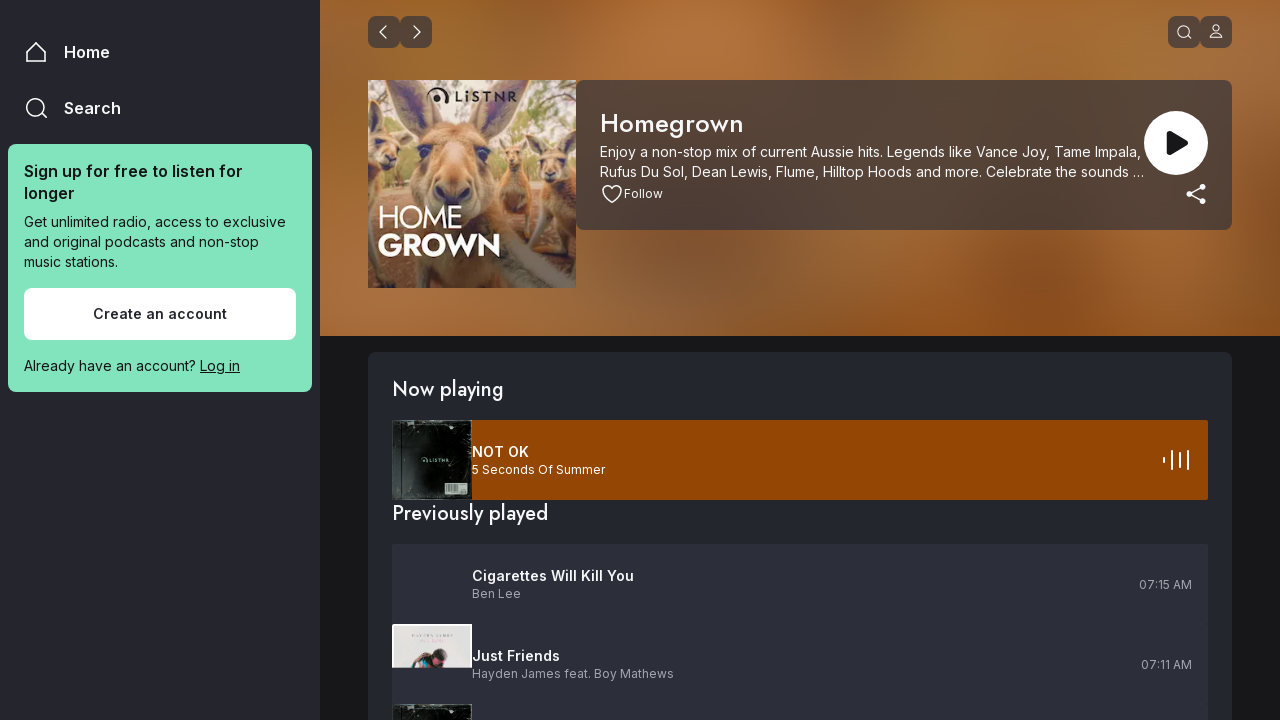

--- FILE ---
content_type: text/html; charset=utf-8
request_url: https://play.listnr.com/station/homegrown
body_size: 38558
content:
<!DOCTYPE html><html prefix="og: https://ogp.me/ns#" data-sentry-element="Html" data-sentry-component="CustomDocument" data-sentry-source-file="_document.tsx"><head data-sentry-element="Head" data-sentry-source-file="_document.tsx"><meta charSet="utf-8"/><meta name="viewport" content="width=device-width, initial-scale=1, maximum-scale=1, user-scalable=no" data-sentry-element="meta" data-sentry-source-file="_app.tsx"/><meta property="og:site_name" content="LiSTNR" data-sentry-element="meta" data-sentry-source-file="_app.tsx"/><title>Homegrown - Live on LiSTNR</title><meta name="description" content="Enjoy a non-stop mix of current Aussie hits. Legends like Vance Joy, Tame Impala, Rufus Du Sol, Dean Lewis, Flume, Hilltop Hoods and more. Celebrate the sounds of all Australian all the time!" data-sentry-element="meta" data-sentry-source-file="index.tsx"/><meta name="twitter:title" content="Homegrown - Live on LiSTNR" data-sentry-element="meta" data-sentry-source-file="index.tsx"/><meta name="twitter:description" content="Enjoy a non-stop mix of current Aussie hits. Legends like Vance Joy, Tame Impala, Rufus Du Sol, Dean Lewis, Flume, Hilltop Hoods and more. Celebrate the sounds of all Australian all the time!" data-sentry-element="meta" data-sentry-source-file="index.tsx"/><meta name="twitter:card" content="summary_large_image" data-sentry-element="meta" data-sentry-source-file="index.tsx"/><meta property="og:type" content="website" data-sentry-element="meta" data-sentry-source-file="index.tsx"/><meta property="og:image" content="https://images.ctfassets.net/yxg7lydfj6tc/2m4eGyMSnHuGQJp7heIox0/8d1473cedef2a8523a6bf6b062d1d50e/LiSTNR-Square-Tile_3000x3000_HOME_GROWN.jpg"/><meta name="twitter:image" content="https://images.ctfassets.net/yxg7lydfj6tc/2m4eGyMSnHuGQJp7heIox0/8d1473cedef2a8523a6bf6b062d1d50e/LiSTNR-Square-Tile_3000x3000_HOME_GROWN.jpg"/><meta property="og:image:secure_url" content="https://images.ctfassets.net/yxg7lydfj6tc/2m4eGyMSnHuGQJp7heIox0/8d1473cedef2a8523a6bf6b062d1d50e/LiSTNR-Square-Tile_3000x3000_HOME_GROWN.jpg"/><meta property="og:image:alt" content="Homegrown - Live on LiSTNR"/><meta property="og:image:type" content="image/jpeg"/><meta property="og:image:width" content="1080"/><meta property="og:image:height" content="1080"/><meta property="og:url" content="https://play.listnr.com/station/homegrown"/><meta property="og:title" content="Homegrown"/><meta property="og:description" content="Enjoy a non-stop mix of current Aussie hits. Legends like Vance Joy, Tame Impala, Rufus Du Sol, Dean Lewis, Flume, Hilltop Hoods and more. Celebrate the sounds of all Australian all the time!"/><link rel="canonical" href="https://play.listnr.com/station/homegrown"/><meta name="next-head-count" content="20"/><style data-styled="" data-styled-version="5.3.11">.jvEiqK{background-color:#FFFFFF;border-radius:26px;height:52px;border-radius:8px;padding:0 24px;min-width:200px;-webkit-box-pack:center;-webkit-justify-content:center;-ms-flex-pack:center;justify-content:center;-webkit-align-items:center;-webkit-box-align:center;-ms-flex-align:center;align-items:center;display:-webkit-box;display:-webkit-flex;display:-ms-flexbox;display:flex;cursor:pointer;-webkit-user-select:none;-moz-user-select:none;-ms-user-select:none;user-select:none;border:0;}/*!sc*/
.jvEiqK span{color:#24252D;}/*!sc*/
.jvEiqK path{fill:#24252D;}/*!sc*/
.jvEiqK svg circle{stroke:#17171A;}/*!sc*/
.jvEiqK svg path{fill:#17171A;}/*!sc*/
.jvEiqK .button-content{background-color:#17171A;}/*!sc*/
.jvEiqK:hover{opacity:0.9;}/*!sc*/
.jvEiqK:active{background-color:#A5A5AE;}/*!sc*/
.jvEiqK svg{width:20px;height:20px;}/*!sc*/
.hjuHJc{background-color:#FFFFFF;border-radius:18px;height:24px;min-width:80px;padding:0 8px;-webkit-box-pack:center;-webkit-justify-content:center;-ms-flex-pack:center;justify-content:center;-webkit-align-items:center;-webkit-box-align:center;-ms-flex-align:center;align-items:center;display:-webkit-box;display:-webkit-flex;display:-ms-flexbox;display:flex;cursor:pointer;-webkit-user-select:none;-moz-user-select:none;-ms-user-select:none;user-select:none;border:0;}/*!sc*/
.hjuHJc span{color:#24252D;}/*!sc*/
.hjuHJc path{fill:#24252D;}/*!sc*/
.hjuHJc svg circle{stroke:#17171A;}/*!sc*/
.hjuHJc svg path{fill:#17171A;}/*!sc*/
.hjuHJc .button-content{background-color:#17171A;}/*!sc*/
.hjuHJc:hover{opacity:0.9;}/*!sc*/
.hjuHJc:active{background-color:#A5A5AE;}/*!sc*/
.hjuHJc svg{width:16px;height:16px;}/*!sc*/
.eRDSdu{background-color:#FFFFFF;border-radius:40px;height:64px;width:64px;-webkit-box-pack:center;-webkit-justify-content:center;-ms-flex-pack:center;justify-content:center;-webkit-align-items:center;-webkit-box-align:center;-ms-flex-align:center;align-items:center;display:-webkit-box;display:-webkit-flex;display:-ms-flexbox;display:flex;cursor:pointer;-webkit-user-select:none;-moz-user-select:none;-ms-user-select:none;user-select:none;border:0;}/*!sc*/
.eRDSdu span{color:#24252D;}/*!sc*/
.eRDSdu path{fill:#17171A;}/*!sc*/
.eRDSdu svg circle{stroke:#17171A;}/*!sc*/
.eRDSdu .button-content{background-color:#17171A;}/*!sc*/
.eRDSdu:hover{opacity:0.9;}/*!sc*/
.eRDSdu:active{background-color:#A5A5AE;}/*!sc*/
.eRDSdu svg{width:32px;height:32px;}/*!sc*/
.WvtDx{background-color:#FFFFFF;border-radius:40px;height:64px;width:64px;-webkit-box-pack:center;-webkit-justify-content:center;-ms-flex-pack:center;justify-content:center;-webkit-align-items:center;-webkit-box-align:center;-ms-flex-align:center;align-items:center;display:-webkit-box;display:-webkit-flex;display:-ms-flexbox;display:flex;cursor:pointer;-webkit-user-select:none;-moz-user-select:none;-ms-user-select:none;user-select:none;border:0;}/*!sc*/
.WvtDx span{color:#24252D;}/*!sc*/
.WvtDx path{fill:#24252D;}/*!sc*/
.WvtDx svg circle{stroke:#17171A;}/*!sc*/
.WvtDx svg path{fill:#17171A;}/*!sc*/
.WvtDx .button-content{background-color:#17171A;}/*!sc*/
.WvtDx:hover{opacity:0.9;}/*!sc*/
.WvtDx:active{background-color:#A5A5AE;}/*!sc*/
.WvtDx svg{width:32px;height:32px;}/*!sc*/
data-styled.g2[id="sc-3420368a-0"]{content:"jvEiqK,hjuHJc,eRDSdu,WvtDx,"}/*!sc*/
.gVBJWS{display:-webkit-box;display:-webkit-flex;display:-ms-flexbox;display:flex;-webkit-flex-direction:row;-ms-flex-direction:row;flex-direction:row;gap:16px;-webkit-box-pack:center;-webkit-justify-content:center;-ms-flex-pack:center;justify-content:center;-webkit-align-items:center;-webkit-box-align:center;-ms-flex-align:center;align-items:center;}/*!sc*/
.dGUPOt{display:-webkit-box;display:-webkit-flex;display:-ms-flexbox;display:flex;-webkit-flex-direction:row;-ms-flex-direction:row;flex-direction:row;gap:8px;-webkit-box-pack:center;-webkit-justify-content:center;-ms-flex-pack:center;justify-content:center;-webkit-align-items:center;-webkit-box-align:center;-ms-flex-align:center;align-items:center;}/*!sc*/
data-styled.g3[id="sc-3420368a-1"]{content:"gVBJWS,dGUPOt,"}/*!sc*/
.jNOIpz{white-space:nowrap;color:#F6F7F8;}/*!sc*/
.nYvcL{white-space:nowrap;color:#141416;}/*!sc*/
data-styled.g4[id="sc-7e91dd5d-0"]{content:"jNOIpz,nYvcL,"}/*!sc*/
.dAXrJi{font-family:var(--inter-font),sans-serif;font-style:normal;font-weight:600;font-size:16px;line-height:22px;margin:0;white-space:nowrap;word-break:normal;}/*!sc*/
@media screen and (min-width:600px){.dAXrJi{font-family:var(--inter-font),sans-serif;font-style:normal;font-weight:600;font-size:16px;line-height:22px;}}/*!sc*/
@media screen and (min-width:961px){.dAXrJi{font-family:var(--inter-font),sans-serif;font-style:normal;font-weight:600;font-size:16px;line-height:22px;}}/*!sc*/
.fiEdoi{font-family:var(--inter-font),sans-serif;font-style:normal;font-weight:600;font-size:16px;line-height:22px;margin:0;white-space:pre-wrap;word-break:break-word;}/*!sc*/
@media screen and (min-width:600px){.fiEdoi{font-family:var(--inter-font),sans-serif;font-style:normal;font-weight:600;font-size:16px;line-height:22px;}}/*!sc*/
@media screen and (min-width:961px){.fiEdoi{font-family:var(--inter-font),sans-serif;font-style:normal;font-weight:600;font-size:16px;line-height:22px;}}/*!sc*/
.jaEHro{font-family:var(--inter-font),sans-serif;font-style:normal;font-weight:400;font-size:14px;line-height:20px;margin:0;white-space:pre-wrap;word-break:break-word;}/*!sc*/
@media screen and (min-width:600px){.jaEHro{font-family:var(--inter-font),sans-serif;font-style:normal;font-weight:400;font-size:14px;line-height:20px;}}/*!sc*/
@media screen and (min-width:961px){.jaEHro{font-family:var(--inter-font),sans-serif;font-style:normal;font-weight:400;font-size:14px;line-height:20px;}}/*!sc*/
.fvABcC{font-family:var(--inter-font),sans-serif;font-style:normal;font-weight:600;font-size:14px;line-height:20px;margin:0;white-space:nowrap;word-break:normal;}/*!sc*/
@media screen and (min-width:600px){.fvABcC{font-family:var(--inter-font),sans-serif;font-style:normal;font-weight:600;font-size:14px;line-height:20px;}}/*!sc*/
@media screen and (min-width:961px){.fvABcC{font-family:var(--inter-font),sans-serif;font-style:normal;font-weight:600;font-size:14px;line-height:20px;}}/*!sc*/
.jSjBxr{font-family:var(--inter-font),sans-serif;font-style:normal;font-weight:400;font-size:14px;line-height:20px;-webkit-text-decoration:underline;text-decoration:underline;margin:0;white-space:pre-wrap;word-break:break-word;}/*!sc*/
@media screen and (min-width:600px){.jSjBxr{font-family:var(--inter-font),sans-serif;font-style:normal;font-weight:400;font-size:14px;line-height:20px;-webkit-text-decoration:underline;text-decoration:underline;}}/*!sc*/
@media screen and (min-width:961px){.jSjBxr{font-family:var(--inter-font),sans-serif;font-style:normal;font-weight:400;font-size:14px;line-height:20px;-webkit-text-decoration:underline;text-decoration:underline;}}/*!sc*/
.btOrsf{font-family:var(--jost-font),sans-serif;font-style:normal;font-weight:500;font-size:26px;line-height:38px;margin:0;white-space:pre-wrap;word-break:break-word;}/*!sc*/
@media screen and (min-width:600px){.btOrsf{font-family:var(--jost-font),sans-serif;font-style:normal;font-weight:500;font-size:26px;line-height:38px;}}/*!sc*/
@media screen and (min-width:961px){.btOrsf{font-family:var(--jost-font),sans-serif;font-style:normal;font-weight:500;font-size:26px;line-height:38px;}}/*!sc*/
.jNlnon{font-family:var(--inter-font),sans-serif;font-style:normal;font-weight:400;font-size:12px;line-height:16px;margin:0;white-space:nowrap;word-break:normal;}/*!sc*/
@media screen and (min-width:600px){.jNlnon{font-family:var(--inter-font),sans-serif;font-style:normal;font-weight:400;font-size:12px;line-height:16px;}}/*!sc*/
@media screen and (min-width:961px){.jNlnon{font-family:var(--inter-font),sans-serif;font-style:normal;font-weight:400;font-size:12px;line-height:16px;}}/*!sc*/
data-styled.g5[id="sc-7e91dd5d-1"]{content:"dAXrJi,fiEdoi,jaEHro,fvABcC,jSjBxr,btOrsf,jNlnon,"}/*!sc*/
.jyrNtR{color:#F6F7F8;}/*!sc*/
data-styled.g6[id="sc-d49e0baf-0"]{content:"jyrNtR,"}/*!sc*/
.jLlcNR{display:block;display:-webkit-box;max-width:100%;padding:0;-webkit-box-orient:vertical;overflow:hidden;text-overflow:ellipsis;word-break:break-word;-webkit-line-clamp:2;line-clamp:2;}/*!sc*/
@media screen and (min-width:1321px){.jLlcNR{-webkit-line-clamp:2;line-clamp:2;}}/*!sc*/
.bvAmLZ{display:block;display:-webkit-box;max-width:100%;padding:0;-webkit-box-orient:vertical;overflow:hidden;text-overflow:ellipsis;word-break:break-word;-webkit-line-clamp:1;line-clamp:1;}/*!sc*/
@media screen and (min-width:1321px){.bvAmLZ{-webkit-line-clamp:1;line-clamp:1;}}/*!sc*/
data-styled.g7[id="sc-d49e0baf-1"]{content:"jLlcNR,bvAmLZ,"}/*!sc*/
.dxvcnc{font-family:var(--inter-font),sans-serif;font-style:normal;font-weight:400;font-size:14px;line-height:20px;-webkit-line-clamp:s:2px;l:2px;margin:0;white-space:pre-wrap;}/*!sc*/
@media screen and (min-width:600px){.dxvcnc{font-family:var(--inter-font),sans-serif;font-style:normal;font-weight:400;font-size:14px;line-height:20px;}}/*!sc*/
@media screen and (min-width:961px){.dxvcnc{font-family:var(--inter-font),sans-serif;font-style:normal;font-weight:400;font-size:14px;line-height:20px;}}/*!sc*/
.iYugJs{font-family:var(--jost-font),sans-serif;font-style:normal;font-weight:500;font-size:20px;line-height:28px;-webkit-line-clamp:s:2px;l:2px;margin:0;white-space:pre-wrap;}/*!sc*/
@media screen and (min-width:600px){.iYugJs{font-family:var(--jost-font),sans-serif;font-style:normal;font-weight:500;font-size:20px;line-height:28px;}}/*!sc*/
@media screen and (min-width:961px){.iYugJs{font-family:var(--jost-font),sans-serif;font-style:normal;font-weight:500;font-size:20px;line-height:28px;}}/*!sc*/
.gjxUCu{font-family:var(--inter-font),sans-serif;font-style:normal;font-weight:600;font-size:14px;line-height:20px;-webkit-line-clamp:s:1px;l:1px;margin:0;white-space:pre-wrap;}/*!sc*/
@media screen and (min-width:600px){.gjxUCu{font-family:var(--inter-font),sans-serif;font-style:normal;font-weight:600;font-size:14px;line-height:20px;}}/*!sc*/
@media screen and (min-width:961px){.gjxUCu{font-family:var(--inter-font),sans-serif;font-style:normal;font-weight:600;font-size:14px;line-height:20px;}}/*!sc*/
data-styled.g8[id="sc-d49e0baf-2"]{content:"dxvcnc,iYugJs,gjxUCu,"}/*!sc*/
.hNEOfd{box-sizing:border-box;}/*!sc*/
data-styled.g18[id="src__Box-sc-1sbtrzs-0"]{content:"hNEOfd,"}/*!sc*/
.eqdOIn{display:-webkit-box;display:-webkit-flex;display:-ms-flexbox;display:flex;}/*!sc*/
data-styled.g19[id="src__Flex-sc-1sbtrzs-1"]{content:"eqdOIn,"}/*!sc*/
.gvzmAH{width:100%;aspect-ratio:1.8;position:relative;overflow:hidden;border-radius:8px;cursor:pointer;background-color:#036370;}/*!sc*/
.gvzmAH img{object-fit:contain;border-radius:8px;width:100%;aspect-ratio:1.8;}/*!sc*/
.gvzmAH:hover{background-color:#036370;}/*!sc*/
.gvzmAH:hover img{opacity:0.9;-webkit-transition:-webkit-transform 0.1s ease-in-out;-webkit-transition:transform 0.1s ease-in-out;transition:transform 0.1s ease-in-out;}/*!sc*/
.gPUZPq{width:100%;aspect-ratio:1.8;position:relative;overflow:hidden;border-radius:8px;cursor:pointer;background-color:#a0786f;}/*!sc*/
.gPUZPq img{object-fit:cover;border-radius:8px;width:100%;aspect-ratio:1.8;}/*!sc*/
.gPUZPq:hover{background-color:#a0786f;}/*!sc*/
.gPUZPq:hover img{opacity:0.9;-webkit-transition:-webkit-transform 0.1s ease-in-out;-webkit-transition:transform 0.1s ease-in-out;transition:transform 0.1s ease-in-out;}/*!sc*/
.dTglqK{width:100%;aspect-ratio:1.8;position:relative;overflow:hidden;border-radius:8px;cursor:pointer;background-color:#6b2358;}/*!sc*/
.dTglqK img{object-fit:cover;border-radius:8px;width:100%;aspect-ratio:1.8;}/*!sc*/
.dTglqK:hover{background-color:#6b2358;}/*!sc*/
.dTglqK:hover img{opacity:0.9;-webkit-transition:-webkit-transform 0.1s ease-in-out;-webkit-transition:transform 0.1s ease-in-out;transition:transform 0.1s ease-in-out;}/*!sc*/
.bWPzIC{width:100%;aspect-ratio:1.8;position:relative;overflow:hidden;border-radius:8px;cursor:pointer;background-color:#a46c92;}/*!sc*/
.bWPzIC img{object-fit:cover;border-radius:8px;width:100%;aspect-ratio:1.8;}/*!sc*/
.bWPzIC:hover{background-color:#a46c92;}/*!sc*/
.bWPzIC:hover img{opacity:0.9;-webkit-transition:-webkit-transform 0.1s ease-in-out;-webkit-transition:transform 0.1s ease-in-out;transition:transform 0.1s ease-in-out;}/*!sc*/
.jdnWza{width:100%;aspect-ratio:1.8;position:relative;overflow:hidden;border-radius:8px;cursor:pointer;background-color:#050505;}/*!sc*/
.jdnWza img{object-fit:cover;border-radius:8px;width:100%;aspect-ratio:1.8;}/*!sc*/
.jdnWza:hover{background-color:#050505;}/*!sc*/
.jdnWza:hover img{opacity:0.9;-webkit-transition:-webkit-transform 0.1s ease-in-out;-webkit-transition:transform 0.1s ease-in-out;transition:transform 0.1s ease-in-out;}/*!sc*/
data-styled.g21[id="sc-4f35734f-0"]{content:"gvzmAH,gPUZPq,dTglqK,bWPzIC,jdnWza,"}/*!sc*/
.eoisIX{width:100%;-webkit-flex-direction:column;-ms-flex-direction:column;flex-direction:column;gap:8px;position:relative;display:-webkit-box;display:-webkit-flex;display:-ms-flexbox;display:flex;}/*!sc*/
.eoisIX img{opacity:1;-webkit-animation:iAjNNh 0.5s ease-in-out;animation:iAjNNh 0.5s ease-in-out;}/*!sc*/
data-styled.g22[id="sc-4f35734f-1"]{content:"eoisIX,"}/*!sc*/
.eIGWWJ{padding:0 8px;-webkit-box-pack:left;-webkit-justify-content:left;-ms-flex-pack:left;justify-content:left;cursor:pointer;-webkit-align-items:baseline;-webkit-box-align:baseline;-ms-flex-align:baseline;align-items:baseline;gap:0;}/*!sc*/
.eIGWWJ h4{position:relative;}/*!sc*/
.eIGWWJ h4::after{content:'';position:absolute;width:100%;-webkit-transform:scaleX(0);-ms-transform:scaleX(0);transform:scaleX(0);height:1px;bottom:0;left:0;background-color:#F6F7F8;-webkit-transform-origin:bottom right;-ms-transform-origin:bottom right;transform-origin:bottom right;-webkit-transition:-webkit-transform 0.15s ease-out;-webkit-transition:transform 0.15s ease-out;transition:transform 0.15s ease-out;}/*!sc*/
.eIGWWJ h4:hover::after{-webkit-transform:scaleX(1);-ms-transform:scaleX(1);transform:scaleX(1);-webkit-transform-origin:bottom left;-ms-transform-origin:bottom left;transform-origin:bottom left;}/*!sc*/
data-styled.g23[id="sc-4f35734f-2"]{content:"eIGWWJ,"}/*!sc*/
.jYntzq{display:-webkit-box;display:-webkit-flex;display:-ms-flexbox;display:flex;gap:8px;-webkit-align-items:center;-webkit-box-align:center;-ms-flex-align:center;align-items:center;cursor:pointer;pointer-events:auto;opacity:1;}/*!sc*/
.jYntzq:hover{-webkit-transition:-webkit-transform 0.1s ease-in-out;-webkit-transition:transform 0.1s ease-in-out;transition:transform 0.1s ease-in-out;}/*!sc*/
.jYntzq svg{width:24px;height:24px;}/*!sc*/
.jYntzq path{fill:#F6F7F8;}/*!sc*/
data-styled.g27[id="sc-481d9d55-0"]{content:"jYntzq,"}/*!sc*/
.aMHwC > :nth-child(1){display:block;}/*!sc*/
.aMHwC > :nth-child(2){display:none;}/*!sc*/
data-styled.g64[id="sc-17ad4a66-0"]{content:"aMHwC,"}/*!sc*/
.ilAvUg{display:-webkit-box;display:-webkit-flex;display:-ms-flexbox;display:flex;gap:8px;-webkit-box-pack:start;-webkit-justify-content:start;-ms-flex-pack:start;justify-content:start;-webkit-align-items:baseline;-webkit-box-align:baseline;-ms-flex-align:baseline;align-items:baseline;-webkit-flex-direction:row;-ms-flex-direction:row;flex-direction:row;}/*!sc*/
data-styled.g93[id="sc-6f21fba2-1"]{content:"ilAvUg,"}/*!sc*/
.aFxqh{display:-webkit-box;display:-webkit-flex;display:-ms-flexbox;display:flex;-webkit-align-items:center;-webkit-box-align:center;-ms-flex-align:center;align-items:center;-webkit-box-pack:center;-webkit-justify-content:center;-ms-flex-pack:center;justify-content:center;padding:8px;border-radius:8px;background-color:rgba(44,47,58,0.64);cursor:pointer;width:32px;height:32px;text-align:center;line-height:0;}/*!sc*/
.aFxqh:hover{opacity:0.9;-webkit-transition:-webkit-transform 0.1s ease-in-out;-webkit-transition:transform 0.1s ease-in-out;transition:transform 0.1s ease-in-out;}/*!sc*/
.aFxqh svg{margin:0;padding:0;width:16px;height:16px;display:block;line-height:0;vertical-align:middle;}/*!sc*/
.aFxqh svg path{fill:#FFFFFF;}/*!sc*/
data-styled.g118[id="sc-30cf1453-0"]{content:"aFxqh,"}/*!sc*/
.YnRPq{display:block;width:100%;height:100%;}/*!sc*/
@media screen and (min-width:961px){.YnRPq{display:none;}}/*!sc*/
data-styled.g121[id="sc-5e62fb2d-2"]{content:"YnRPq,"}/*!sc*/
.cFZOTg{display:none;}/*!sc*/
@media screen and (min-width:961px){.cFZOTg{display:block;}}/*!sc*/
data-styled.g124[id="sc-5e62fb2d-5"]{content:"cFZOTg,"}/*!sc*/
.ipknWB{width:100%;display:grid;direction:ltr;gap:16px;grid-template-columns:repeat(4,1fr);}/*!sc*/
@media screen and (min-width:600px){.ipknWB{grid-template-columns:repeat(8,1fr);gap:16px;}}/*!sc*/
@media screen and (min-width:961px){.ipknWB{grid-template-columns:repeat(6,1fr);gap:24px;}}/*!sc*/
@media screen and (min-width:1089px){.ipknWB{-webkit-column-gap:24px;column-gap:24px;grid-template-columns:repeat(8,1fr);}}/*!sc*/
@media screen and (min-width:1321px){.ipknWB{-webkit-column-gap:24px;column-gap:24px;grid-template-columns:repeat(10,1fr);}}/*!sc*/
@media screen and (min-width:1553px){.ipknWB{-webkit-column-gap:24px;column-gap:24px;grid-template-columns:repeat(12,1fr);}}/*!sc*/
@media screen and (min-width:1785px){.ipknWB{-webkit-column-gap:24px;column-gap:24px;grid-template-columns:repeat(14,1fr);}}/*!sc*/
@media screen and (min-width:2017px){.ipknWB{-webkit-column-gap:24px;column-gap:24px;grid-template-columns:repeat(16,1fr);}}/*!sc*/
@media screen and (min-width:2248px){.ipknWB{-webkit-column-gap:24px;column-gap:24px;grid-template-columns:repeat(16,1fr);}}/*!sc*/
.geSxeB{width:100%;display:grid;direction:ltr;gap:16px 16px;grid-template-columns:repeat(4,1fr);}/*!sc*/
@media screen and (min-width:600px){.geSxeB{grid-template-columns:repeat(8,1fr);gap:16px 16px;}}/*!sc*/
@media screen and (min-width:961px){.geSxeB{grid-template-columns:repeat(6,1fr);gap:16px 24px;}}/*!sc*/
@media screen and (min-width:1089px){.geSxeB{-webkit-column-gap:24px;column-gap:24px;grid-template-columns:repeat(8,1fr);}}/*!sc*/
@media screen and (min-width:1321px){.geSxeB{-webkit-column-gap:24px;column-gap:24px;grid-template-columns:repeat(8,1fr);}}/*!sc*/
@media screen and (min-width:1553px){.geSxeB{-webkit-column-gap:24px;column-gap:24px;grid-template-columns:repeat(8,1fr);}}/*!sc*/
@media screen and (min-width:1785px){.geSxeB{-webkit-column-gap:24px;column-gap:24px;grid-template-columns:repeat(8,1fr);}}/*!sc*/
@media screen and (min-width:2017px){.geSxeB{-webkit-column-gap:24px;column-gap:24px;grid-template-columns:repeat(8,1fr);}}/*!sc*/
@media screen and (min-width:2248px){.geSxeB{-webkit-column-gap:24px;column-gap:24px;grid-template-columns:repeat(8,1fr);}}/*!sc*/
data-styled.g156[id="sc-424fe52-0"]{content:"ipknWB,geSxeB,"}/*!sc*/
.hutLZo{position:relative;direction:ltr;color:black;width:100%;height:100%;display:inline-block;grid-column:auto / span 4;}/*!sc*/
@media screen and (min-width:600px){.hutLZo{display:inline-block;grid-column:auto / span 8;}}/*!sc*/
@media screen and (min-width:961px){.hutLZo{display:inline-block;grid-column:auto / span 6;}}/*!sc*/
@media screen and (min-width:1089px){.hutLZo{display:inline-block;grid-column:auto / span 8;}}/*!sc*/
@media screen and (min-width:1321px){.hutLZo{display:inline-block;grid-column:auto / span 10;}}/*!sc*/
@media screen and (min-width:1553px){.hutLZo{display:inline-block;grid-column:auto / span 12;}}/*!sc*/
@media screen and (min-width:1785px){.hutLZo{display:inline-block;grid-column:auto / span 14;}}/*!sc*/
@media screen and (min-width:2017px){.hutLZo{display:inline-block;grid-column:auto / span 16;}}/*!sc*/
@media screen and (min-width:2248px){.hutLZo{display:inline-block;grid-column:auto / span 16;}}/*!sc*/
.bvsGdP{position:relative;direction:ltr;color:black;width:100%;height:100%;display:inline-block;grid-column:auto / span 4;}/*!sc*/
@media screen and (min-width:600px){.bvsGdP{display:inline-block;grid-column:auto / span 8;}}/*!sc*/
@media screen and (min-width:961px){.bvsGdP{display:inline-block;grid-column:auto / span 6;}}/*!sc*/
@media screen and (min-width:1089px){.bvsGdP{display:inline-block;grid-column:auto / span 8;}}/*!sc*/
@media screen and (min-width:1321px){.bvsGdP{display:inline-block;grid-column:auto / span 8;}}/*!sc*/
@media screen and (min-width:1553px){.bvsGdP{display:inline-block;grid-column:auto / span 8;}}/*!sc*/
@media screen and (min-width:1785px){.bvsGdP{display:inline-block;grid-column:auto / span 8;}}/*!sc*/
@media screen and (min-width:2017px){.bvsGdP{display:inline-block;grid-column:auto / span 8;}}/*!sc*/
@media screen and (min-width:2248px){.bvsGdP{display:inline-block;grid-column:auto / span 8;}}/*!sc*/
data-styled.g157[id="sc-424fe52-1"]{content:"hutLZo,bvsGdP,"}/*!sc*/
.iTazJi{width:100%;grid-column:auto / span 4;}/*!sc*/
@media screen and (min-width:600px){.iTazJi{grid-column:auto / span 8;}}/*!sc*/
@media screen and (min-width:961px){.iTazJi{grid-column:auto / span 6;}}/*!sc*/
@media screen and (min-width:1089px){.iTazJi{grid-column:auto / span 8;}}/*!sc*/
@media screen and (min-width:1321px){.iTazJi{grid-column:auto / span 10;}}/*!sc*/
@media screen and (min-width:1553px){.iTazJi{grid-column:auto / span 12;}}/*!sc*/
@media screen and (min-width:1785px){.iTazJi{grid-column:auto / span 14;}}/*!sc*/
@media screen and (min-width:2017px){.iTazJi{grid-column:auto / span 16;}}/*!sc*/
@media screen and (min-width:2248px){.iTazJi{grid-column:auto / span 16;}}/*!sc*/
.kUbYJi{width:100%;grid-column:1 / span 4;}/*!sc*/
@media screen and (min-width:600px){.kUbYJi{grid-column:1 / span 8;}}/*!sc*/
@media screen and (min-width:961px){.kUbYJi{grid-column:1 / span 6;}}/*!sc*/
@media screen and (min-width:1089px){.kUbYJi{grid-column:1 / span 8;}}/*!sc*/
@media screen and (min-width:1321px){.kUbYJi{grid-column:2 / span 8;}}/*!sc*/
@media screen and (min-width:1553px){.kUbYJi{grid-column:3 / span 8;}}/*!sc*/
@media screen and (min-width:1785px){.kUbYJi{grid-column:4 / span 8;}}/*!sc*/
@media screen and (min-width:2017px){.kUbYJi{grid-column:5 / span 8;}}/*!sc*/
@media screen and (min-width:2248px){.kUbYJi{grid-column:/ span 8;}}/*!sc*/
.eabsXV{width:100%;grid-column:auto / span 2;}/*!sc*/
@media screen and (min-width:600px){.eabsXV{grid-column:auto / span;}}/*!sc*/
@media screen and (min-width:961px){.eabsXV{grid-column:auto / span;}}/*!sc*/
@media screen and (min-width:1089px){.eabsXV{grid-column:auto / span;}}/*!sc*/
@media screen and (min-width:1321px){.eabsXV{grid-column:auto / span;}}/*!sc*/
@media screen and (min-width:1553px){.eabsXV{grid-column:auto / span;}}/*!sc*/
@media screen and (min-width:1785px){.eabsXV{grid-column:auto / span;}}/*!sc*/
@media screen and (min-width:2017px){.eabsXV{grid-column:auto / span;}}/*!sc*/
@media screen and (min-width:2248px){.eabsXV{grid-column:auto / span;}}/*!sc*/
data-styled.g158[id="sc-424fe52-2"]{content:"iTazJi,kUbYJi,eabsXV,"}/*!sc*/
.bXwCtW{background-color:none;width:100%;height:100%;margin:0 16px;-webkit-box-pack:center;-webkit-justify-content:center;-ms-flex-pack:center;justify-content:center;}/*!sc*/
@media screen and (min-width:600px){.bXwCtW{background-color:none;margin:0 24px;}}/*!sc*/
@media screen and (min-width:961px){.bXwCtW{background-color:none;margin:0 48px;}}/*!sc*/
@media screen and (min-width:1089px){.bXwCtW{background-color:none;margin:0 48px;}}/*!sc*/
@media screen and (min-width:1321px){.bXwCtW{background-color:none;margin:0 48px;}}/*!sc*/
@media screen and (min-width:1553px){.bXwCtW{background-color:none;margin:0 48px;}}/*!sc*/
@media screen and (min-width:1785px){.bXwCtW{background-color:none;margin:0 48px;}}/*!sc*/
@media screen and (min-width:2017px){.bXwCtW{background-color:none;margin:0 48px;}}/*!sc*/
@media screen and (min-width:2248px){.bXwCtW{background-color:none;width:calc(1832px - 0px);margin:0 auto;}}/*!sc*/
data-styled.g160[id="sc-16c8a8b8-0"]{content:"bXwCtW,"}/*!sc*/
.dfyaHP{width:100%;}/*!sc*/
data-styled.g161[id="sc-16c8a8b8-1"]{content:"dfyaHP,"}/*!sc*/
.kUflaa{position:absolute;top:0;left:0;width:100%;height:100%;-webkit-filter:blur(40px);filter:blur(40px);background:url(https://images.ctfassets.net/yxg7lydfj6tc/2m4eGyMSnHuGQJp7heIox0/8d1473cedef2a8523a6bf6b062d1d50e/LiSTNR-Square-Tile_3000x3000_HOME_GROWN.jpg?w=320&h=320&fit=fill) center/cover;opacity:0.5;-webkit-transform:scale(1.2);-ms-transform:scale(1.2);transform:scale(1.2);}/*!sc*/
data-styled.g162[id="sc-f0bf6508-0"]{content:"kUflaa,"}/*!sc*/
.jaPsOJ{position:absolute;top:0;left:0;width:100%;height:100%;background-color:#944704;}/*!sc*/
data-styled.g163[id="sc-f0bf6508-1"]{content:"jaPsOJ,"}/*!sc*/
.eQwlME{width:100%;height:100%;z-index:1;padding:72px 0 32px 0;}/*!sc*/
@media screen and (min-width:600px){.eQwlME{padding:88px 0 48px 0;}}/*!sc*/
@media screen and (min-width:961px){.eQwlME{padding:80px 0 48px 0;}}/*!sc*/
data-styled.g164[id="sc-f0bf6508-2"]{content:"eQwlME,"}/*!sc*/
.kZRhai{position:relative;display:-webkit-box;display:-webkit-flex;display:-ms-flexbox;display:flex;-webkit-align-items:center;-webkit-box-align:center;-ms-flex-align:center;align-items:center;-webkit-box-pack:center;-webkit-justify-content:center;-ms-flex-pack:center;justify-content:center;overflow:hidden;margin-top:-40px;margin-left:-16px;width:calc(100% + 16px + 16px);}/*!sc*/
@media screen and (min-width:600px){.kZRhai{margin-left:-24px;width:calc(100% + 24px + 24px);}}/*!sc*/
@media screen and (min-width:961px){.kZRhai{margin-top:-64px;margin-left:-48px;width:calc(100% + 48px + 48px);}}/*!sc*/
@media screen and (min-width:2248px){.kZRhai{margin-left:0;width:calc(100vw - 320px - 0px);-webkit-transform:translateX(calc(-1 * (100vw - 2152px) / 2));-ms-transform:translateX(calc(-1 * (100vw - 2152px) / 2));transform:translateX(calc(-1 * (100vw - 2152px) / 2));}}/*!sc*/
data-styled.g165[id="sc-87cd0675-0"]{content:"kZRhai,"}/*!sc*/
.edGXIW{position:relative;border-radius:0;overflow:hidden;width:208px;height:208px;}/*!sc*/
.edGXIW img{width:100%;height:100%;}/*!sc*/
data-styled.g295[id="sc-d1b95144-0"]{content:"edGXIW,"}/*!sc*/
:root{--inter-font:'__Inter_f367f3','__Inter_Fallback_f367f3';--jost-font:'__Jost_4635eb','__Jost_Fallback_4635eb';overflow-y:hidden;}/*!sc*/
*,*::after,*::before{box-sizing:border-box;}/*!sc*/
html{-webkit-text-size-adjust:100%;font-family:ui-sans-serif,system-ui,-apple-system,BlinkMacSystemFont,Segoe UI,Roboto,Helvetica Neue,Arial,Noto Sans,sans-serif, Apple Color Emoji,Segoe UI Emoji,Segoe UI Symbol,Noto Color Emoji;line-height:1.5;tab-size:4;-webkit-scroll-behavior:smooth;-moz-scroll-behavior:smooth;-ms-scroll-behavior:smooth;scroll-behavior:smooth;overflow-y:auto;}/*!sc*/
body{background-color:#17171A;color:#F6F7F8;margin:0;padding:0;-webkit-transition:background-color,0.25s linear;transition:background-color,0.25s linear;}/*!sc*/
input:-webkit-autofill,input:-webkit-autofill:hover,input:-webkit-autofill:focus,input:-webkit-autofill:active{-webkit-box-shadow:0 0 0 1000px #17171A inset;-webkit-text-fill-color:#F6F7F8 !important;}/*!sc*/
a{color:inherit;-webkit-text-decoration:none;text-decoration:none;}/*!sc*/
.slick-slider{position:relative;display:block;box-sizing:border-box;-webkit-user-select:none;-moz-user-select:none;-ms-user-select:none;-webkit-user-select:none;-moz-user-select:none;-ms-user-select:none;user-select:none;-webkit-touch-callout:none;-khtml-user-select:none;-ms-touch-action:pan-y;touch-action:pan-y;-webkit-tap-highlight-color:transparent;}/*!sc*/
.slick-list{position:relative;display:block;overflow:hidden;margin:0;padding:0;}/*!sc*/
.slick-list:focus{outline:none;}/*!sc*/
.slick-list.dragging{cursor:pointer;cursor:hand;}/*!sc*/
.slick-slider .slick-track,.slick-slider .slick-list{-webkit-transform:translate3d(0,0,0);-moz-transform:translate3d(0,0,0);-ms-transform:translate3d(0,0,0);-o-transform:translate3d(0,0,0);-webkit-transform:translate3d(0,0,0);-ms-transform:translate3d(0,0,0);transform:translate3d(0,0,0);}/*!sc*/
.slick-track{position:relative;top:0;left:0;width:100000px !important;display:block;margin-right:auto;}/*!sc*/
.slick-track:before,.slick-track:after{display:table;content:'';}/*!sc*/
.slick-track:after{clear:both;}/*!sc*/
.slick-loading .slick-track{visibility:hidden;}/*!sc*/
.slick-slide{display:none;float:left;height:100%;min-height:1px;}/*!sc*/
.slick-slide *{outline:none;}/*!sc*/
[dir='rtl'] .slick-slide{float:right;}/*!sc*/
.slick-slide img{display:block;}/*!sc*/
.slick-slide.slick-loading img{display:none;}/*!sc*/
.slick-slide.dragging img{pointer-events:none;}/*!sc*/
.slick-initialized .slick-slide{display:block;}/*!sc*/
.slick-loading .slick-slide{visibility:hidden;}/*!sc*/
.slick-vertical .slick-slide{display:block;height:auto;border:1px solid transparent;}/*!sc*/
.slick-arrow.slick-hidden{display:none;}/*!sc*/
.slick-prev{display:none !important;}/*!sc*/
.slick-next{display:none !important;}/*!sc*/
input:-webkit-autofill,input:-webkit-autofill:hover,input:-webkit-autofill:focus,input:-webkit-autofill:active{-webkit-box-shadow:0 0 0 1000px #2C2F3A inset !important;-webkit-text-fill-color:#F6F7F8 !important;-webkit-transition:background-color 5000s;transition:background-color 5000s;caret-color:#F6F7F8;}/*!sc*/
data-styled.g296[id="sc-global-iJlNEm1"]{content:"sc-global-iJlNEm1,"}/*!sc*/
.enIkSe{display:-webkit-box;display:-webkit-flex;display:-ms-flexbox;display:flex;-webkit-flex-direction:column;-ms-flex-direction:column;flex-direction:column;-webkit-box-pack:justify;-webkit-justify-content:space-between;-ms-flex-pack:justify;justify-content:space-between;width:24px;height:24px;background:transparent;border:none;cursor:pointer;padding:6px 3px;z-index:10;}/*!sc*/
.enIkSe:focus{outline:none;}/*!sc*/
.enIkSe div{width:100%;height:1.5px;background:#FFFFFF;border-radius:10px;-webkit-transition:all 0.2s linear;transition:all 0.2s linear;position:relative;-webkit-transform-origin:1px;-ms-transform-origin:1px;transform-origin:1px;}/*!sc*/
.enIkSe div:first-child{-webkit-transform:rotate(0);-ms-transform:rotate(0);transform:rotate(0);}/*!sc*/
.enIkSe div:nth-child(2){-webkit-transform:rotate(0);-ms-transform:rotate(0);transform:rotate(0);}/*!sc*/
.enIkSe div:nth-child(3){opacity:1;}/*!sc*/
data-styled.g301[id="sc-cb5e990d-0"]{content:"enIkSe,"}/*!sc*/
.fhKIGL{display:-webkit-box;display:-webkit-flex;display:-ms-flexbox;display:flex;-webkit-flex:1;-ms-flex:1;flex:1;height:100vh;overflow:hidden;}/*!sc*/
data-styled.g306[id="sc-ec87b90c-0"]{content:"fhKIGL,"}/*!sc*/
.cuXZsZ{margin:0;-webkit-flex:2;-ms-flex:2;flex:2;position:relative;width:100vw;overflow:hidden auto;}/*!sc*/
data-styled.g307[id="sc-ec87b90c-1"]{content:"cuXZsZ,"}/*!sc*/
.iBBNRw{display:-webkit-box;display:-webkit-flex;display:-ms-flexbox;display:flex;-webkit-flex-direction:column;-ms-flex-direction:column;flex-direction:column;width:100%;-webkit-align-items:center;-webkit-box-align:center;-ms-flex-align:center;align-items:center;padding:24px;gap:24px;border-radius:8px;background-color:rgba(44,47,58,0.64);-webkit-backdrop-filter:blur(20px);backdrop-filter:blur(20px);}/*!sc*/
data-styled.g314[id="sc-257a58ba-0"]{content:"iBBNRw,"}/*!sc*/
.kMOETI{width:100%;display:-webkit-box;display:-webkit-flex;display:-ms-flexbox;display:flex;-webkit-box-pack:justify;-webkit-justify-content:space-between;-ms-flex-pack:justify;justify-content:space-between;-webkit-align-items:center;-webkit-box-align:center;-ms-flex-align:center;align-items:center;gap:16px;}/*!sc*/
@media screen and (min-width:600px){.kMOETI{gap:24px;}}/*!sc*/
data-styled.g315[id="sc-257a58ba-1"]{content:"kMOETI,"}/*!sc*/
.etWSss{-webkit-flex:1;-ms-flex:1;flex:1;display:-webkit-box;display:-webkit-flex;display:-ms-flexbox;display:flex;-webkit-flex-direction:column;-ms-flex-direction:column;flex-direction:column;gap:8px;width:100%;cursor:pointer;-webkit-transition:all 0.3s ease-in-out;transition:all 0.3s ease-in-out;}/*!sc*/
.etWSss:hover{opacity:0.9;}/*!sc*/
data-styled.g316[id="sc-257a58ba-2"]{content:"etWSss,"}/*!sc*/
.dAvJwm{width:64px;aspect-ratio:1;}/*!sc*/
data-styled.g317[id="sc-257a58ba-3"]{content:"dAvJwm,"}/*!sc*/
.hvYYYN{width:100%;display:-webkit-box;display:-webkit-flex;display:-ms-flexbox;display:flex;-webkit-box-pack:justify;-webkit-justify-content:space-between;-ms-flex-pack:justify;justify-content:space-between;}/*!sc*/
data-styled.g318[id="sc-257a58ba-4"]{content:"hvYYYN,"}/*!sc*/
.hmaSXB{display:-webkit-box;display:-webkit-flex;display:-ms-flexbox;display:flex;gap:16px;}/*!sc*/
data-styled.g341[id="sc-77e575ff-0"]{content:"hmaSXB,"}/*!sc*/
.vrgCO{width:100%;-webkit-backdrop-filter:none;backdrop-filter:none;-webkit-transition:background-color 0.3s ease;transition:background-color 0.3s ease;}/*!sc*/
data-styled.g342[id="sc-77e575ff-1"]{content:"vrgCO,"}/*!sc*/
.CFiAS{width:100%;display:-webkit-box;display:-webkit-flex;display:-ms-flexbox;display:flex;-webkit-align-items:center;-webkit-box-align:center;-ms-flex-align:center;align-items:center;-webkit-box-pack:justify;-webkit-justify-content:space-between;-ms-flex-pack:justify;justify-content:space-between;padding:8px 0;height:64px;gap:16px;}/*!sc*/
data-styled.g343[id="sc-77e575ff-2"]{content:"CFiAS,"}/*!sc*/
.gYDikB{display:-webkit-box;display:-webkit-flex;display:-ms-flexbox;display:flex;gap:16px;}/*!sc*/
.gYDikB > svg{width:16px;height:16px;}/*!sc*/
data-styled.g344[id="sc-77e575ff-3"]{content:"gYDikB,"}/*!sc*/
.ccWBww{display:-webkit-box;display:-webkit-flex;display:-ms-flexbox;display:flex;width:100%;position:relative;padding:8px 16px;-webkit-align-items:center;-webkit-box-align:center;-ms-flex-align:center;align-items:center;gap:24px;-webkit-backdrop-filter:blur(12px);backdrop-filter:blur(12px);background-color:rgba(23,23,26,0.72);}/*!sc*/
data-styled.g388[id="sc-acaf2449-0"]{content:"ccWBww,"}/*!sc*/
.ejRvxG{z-index:101;}/*!sc*/
.ejRvxG a{-webkit-text-decoration:none;text-decoration:none;line-height:normal;}/*!sc*/
.ejRvxG svg{width:106px;height:20px;}/*!sc*/
.ejRvxG svg path{fill:#FFFFFF;}/*!sc*/
data-styled.g389[id="sc-acaf2449-1"]{content:"ejRvxG,"}/*!sc*/
.dOJLlc{display:-webkit-box;display:-webkit-flex;display:-ms-flexbox;display:flex;gap:24px;margin-left:auto;z-index:101;}/*!sc*/
data-styled.g390[id="sc-acaf2449-2"]{content:"dOJLlc,"}/*!sc*/
.ghhdYy{position:absolute;top:100%;left:50%;-webkit-transform:translateX(-50%);-ms-transform:translateX(-50%);transform:translateX(-50%);margin-top:8px;z-index:90;max-width:90vw;width:-webkit-max-content;width:-moz-max-content;width:max-content;min-width:min(280px,90vw);}/*!sc*/
data-styled.g391[id="sc-acaf2449-3"]{content:"ghhdYy,"}/*!sc*/
.jjDzVD{display:-webkit-box;display:-webkit-flex;display:-ms-flexbox;display:flex;position:absolute;z-index:99;top:-100vh;left:0;width:100%;height:100vh;background:rgba(23,23,26,92%);-webkit-transition:-webkit-transform 0.3s ease-in-out;-webkit-transition:transform 0.3s ease-in-out;transition:transform 0.3s ease-in-out;-webkit-transform:translateY(0);-ms-transform:translateY(0);transform:translateY(0);}/*!sc*/
@media screen and (min-width:600px){.jjDzVD{top:42px;left:100%;-webkit-box-pack:end;-webkit-justify-content:flex-end;-ms-flex-pack:end;justify-content:flex-end;-webkit-transform:translateX(0);-ms-transform:translateX(0);transform:translateX(0);}}/*!sc*/
data-styled.g392[id="sc-acaf2449-4"]{content:"jjDzVD,"}/*!sc*/
.WQZjn{position:-webkit-sticky;position:sticky;top:0;width:100%;z-index:101;}/*!sc*/
@media screen and (min-width:961px){.WQZjn{z-index:87;}}/*!sc*/
data-styled.g393[id="sc-2a6c7c1c-0"]{content:"WQZjn,"}/*!sc*/
.gRQYfO{background-color:#81E4BD;border-radius:8px;padding:16px;}/*!sc*/
.gRQYfO > h3{font-size:16px;font-style:normal;font-weight:600;line-height:22px;}/*!sc*/
@media screen and (min-width:0){.gRQYfO{margin:24px 16px;}}/*!sc*/
@media screen and (min-width:600px){.gRQYfO{margin:8px 0;}}/*!sc*/
data-styled.g398[id="sc-4e7c9ca6-0"]{content:"gRQYfO,"}/*!sc*/
.cmamOi{padding-bottom:8px;}/*!sc*/
data-styled.g399[id="sc-4e7c9ca6-1"]{content:"cmamOi,"}/*!sc*/
.hyrtUZ{display:-webkit-box;display:-webkit-flex;display:-ms-flexbox;display:flex;-webkit-flex-direction:row;-ms-flex-direction:row;flex-direction:row;}/*!sc*/
data-styled.g400[id="sc-4e7c9ca6-2"]{content:"hyrtUZ,"}/*!sc*/
.gaHHqe{margin:16px 0;}/*!sc*/
.gaHHqe > button{width:100%;}/*!sc*/
data-styled.g402[id="sc-4e7c9ca6-4"]{content:"gaHHqe,"}/*!sc*/
.hPcRlJ{display:-webkit-box;display:-webkit-flex;display:-ms-flexbox;display:flex;background-color:#24252D;width:100%;-webkit-flex-direction:column;-ms-flex-direction:column;flex-direction:column;}/*!sc*/
@media screen and (min-width:0){.hPcRlJ{height:100vh;padding-top:56px;padding-bottom:24px;}}/*!sc*/
@media screen and (min-width:600px){.hPcRlJ{height:calc(100vh - 40px);width:50%;padding:24px;}}/*!sc*/
@media screen and (min-width:961px){.hPcRlJ{width:320px;height:100vh;margin-top:0;gap:8px;padding-right:8px;padding-left:8px;padding-bottom:24px;}}/*!sc*/
data-styled.g421[id="sc-65f31657-0"]{content:"hPcRlJ,"}/*!sc*/
.bmUcG{padding:8px 0;}/*!sc*/
@media screen and (min-width:961px){.bmUcG{padding:0;}}/*!sc*/
data-styled.g422[id="sc-65f31657-1"]{content:"bmUcG,"}/*!sc*/
.eXiBIL{display:-webkit-box;display:-webkit-flex;display:-ms-flexbox;display:flex;padding:16px 8px;margin:0 8px;-webkit-align-items:center;-webkit-box-align:center;-ms-flex-align:center;align-items:center;background-color:transparent;}/*!sc*/
.eXiBIL span{font-weight:normal;}/*!sc*/
.eXiBIL:hover{background-color:#17171A;-webkit-transition:background-color 0.1s ease-in-out;transition:background-color 0.1s ease-in-out;}/*!sc*/
.eXiBIL svg{margin-right:16px;}/*!sc*/
.eXiBIL svg path{fill:#FFFFFF;}/*!sc*/
@media screen and (min-width:0){.eXiBIL{margin:0;padding:16px 16px;}}/*!sc*/
@media screen and (min-width:600px){.eXiBIL{margin:0 -8px;padding:16px 8px;border-radius:8px;}}/*!sc*/
@media screen and (min-width:961px){.eXiBIL{margin:0;padding:16px;}}/*!sc*/
data-styled.g423[id="sc-65f31657-2"]{content:"eXiBIL,"}/*!sc*/
.nhcaL{display:-webkit-box;display:-webkit-flex;display:-ms-flexbox;display:flex;-webkit-align-items:center;-webkit-box-align:center;-ms-flex-align:center;align-items:center;-webkit-flex-direction:column;-ms-flex-direction:column;flex-direction:column;gap:24px;height:100%;}/*!sc*/
@media screen and (min-width:1089px){.nhcaL{-webkit-flex-direction:row;-ms-flex-direction:row;flex-direction:row;-webkit-align-items:start;-webkit-box-align:start;-ms-flex-align:start;align-items:start;}}/*!sc*/
data-styled.g453[id="sc-c70aedc4-0"]{content:"nhcaL,"}/*!sc*/
.gVkPFZ{display:-webkit-box;display:-webkit-flex;display:-ms-flexbox;display:flex;-webkit-flex:1;-ms-flex:1;flex:1;height:100%;width:100%;-webkit-align-items:center;-webkit-box-align:center;-ms-flex-align:center;align-items:center;}/*!sc*/
data-styled.g454[id="sc-c70aedc4-1"]{content:"gVkPFZ,"}/*!sc*/
.XoOIC{height:0;}/*!sc*/
@media screen and (min-width:961px){.XoOIC{height:16px;}}/*!sc*/
data-styled.g455[id="sc-c70aedc4-2"]{content:"XoOIC,"}/*!sc*/
.kJImQw{width:100%;display:-webkit-box;display:-webkit-flex;display:-ms-flexbox;display:flex;-webkit-flex-direction:column;-ms-flex-direction:column;flex-direction:column;-webkit-align-items:flex-start;-webkit-box-align:flex-start;-ms-flex-align:flex-start;align-items:flex-start;gap:16px;}/*!sc*/
data-styled.g462[id="sc-ca621329-0"]{content:"kJImQw,"}/*!sc*/
.iCStKB{padding:16px;-webkit-align-items:center;-webkit-box-align:center;-ms-flex-align:center;align-items:center;gap:16px;-webkit-align-self:stretch;-ms-flex-item-align:stretch;align-self:stretch;background:#24252D;border-radius:8px;}/*!sc*/
@media screen and (min-width:961px){.iCStKB{padding:24px;}}/*!sc*/
data-styled.g464[id="sc-6369de6c-0"]{content:"fncBzO,iCStKB,"}/*!sc*/
.GrNKh{display:-webkit-box;display:-webkit-flex;display:-ms-flexbox;display:flex;width:100%;-webkit-box-pack:justify;-webkit-justify-content:space-between;-ms-flex-pack:justify;justify-content:space-between;-webkit-align-items:center;-webkit-box-align:center;-ms-flex-align:center;align-items:center;margin-bottom:16px;gap:16px;}/*!sc*/
data-styled.g465[id="sc-6369de6c-1"]{content:"GrNKh,"}/*!sc*/
.cANUYR{display:-webkit-box;display:-webkit-flex;display:-ms-flexbox;display:flex;-webkit-flex-direction:column;-ms-flex-direction:column;flex-direction:column;gap:24px;padding-bottom:96px;padding-top:0px;width:100%;}/*!sc*/
@media screen and (min-width:600px){.cANUYR{gap:24px;padding-bottom:112px;padding-top:0px;}}/*!sc*/
@media screen and (min-width:961px){.cANUYR{gap:16px;padding-bottom:144px;padding-top:0px;}}/*!sc*/
data-styled.g466[id="sc-7d78a816-0"]{content:"cANUYR,"}/*!sc*/
@-webkit-keyframes iAjNNh{from{opacity:0;}to{opacity:1;}}/*!sc*/
@keyframes iAjNNh{from{opacity:0;}to{opacity:1;}}/*!sc*/
data-styled.g555[id="sc-keyframes-iAjNNh"]{content:"iAjNNh,"}/*!sc*/
</style><link rel="icon" href="/favicon.ico" sizes="any"/><link rel="icon" href="/favicon/icon.svg" type="image/svg+xml"/><link rel="apple-touch-icon" href="/favicon/apple-touch-icon.png"/><link rel="manifest" href="/favicon/manifest.webmanifest"/><link rel="icon" type="image/png" sizes="16x16" href="/favicon/favicon_16x16_solid.png"/><link rel="icon" type="image/png" sizes="32x32" href="/favicon/favicon_32x32_solid.png"/><script async="" rel="prefetch" src="https://browser.covatic.io/sdk/v1/sca.js" type="text/javascript"></script><script id="covatic-init">
            (function initCovatic() {
              function start() {
                try {
                  if (window.covaticBrowserSDK && typeof window.covaticBrowserSDK.Client === 'function') {
                    window.covaticBrowserSDK.Client("[base64]/xRyn3eAGrjhDqjEFsPLudgvRzLZhriPBWE3nthFUUAjaDAZ");
                    console.log('[Covatic] Client initialized');
                  } else {
                    console.warn('[Covatic] SDK loaded but Client not found');
                  }
                } catch (err) {
                  console.error('[Covatic] Covatic init failed:', err);
                }
              }

              if (document.readyState === 'complete' || document.readyState === 'interactive') {
                if (window.covaticBrowserSDK) start();
                else window.addEventListener('load', start);
              } else {
                document.addEventListener('DOMContentLoaded', function() {
                  if (window.covaticBrowserSDK) start();
                  else window.addEventListener('load', start);
                });
              }
            })();
          </script><script data-sentry-component="GTMHead" data-sentry-source-file="index.tsx">
      (function(w,d,s,l,i){
        w[l]=w[l]||[];
        w[l].push({'gtm.start': new Date().getTime(), event:'gtm.js'});
        var f=d.getElementsByTagName(s)[0],
        j=d.createElement(s), dl=l!='dataLayer'?'&l='+l:'';
        j.async=true;
        j.src='https://www.googletagmanager.com/gtm.js?id='+i+dl;
        f.parentNode.insertBefore(j,f);
      })(window,document,'script','scaGtmDataLayer','GTM-TKZ48C2L');
    </script><script async="" type="text/javascript" src="//cdn.evgnet.com/beacon/southerncrossaustereo/sca_prod/scripts/evergage.min.js" data-rh="true"></script><script async="" rel="prefetch" type="text/javascript" src="https://synchrobox.adswizz.com/register2.php"></script><script async="" rel="prefetch" type="text/javascript" src="https://cdn.adswizz.com/adswizz/js/SynchroClient2.js"></script><link rel="preload" href="/_next/static/media/e4af272ccee01ff0-s.p.woff2" as="font" type="font/woff2" crossorigin="anonymous" data-next-font="size-adjust"/><link rel="preload" href="/_next/static/media/9dd75fadc5b3df29-s.p.woff2" as="font" type="font/woff2" crossorigin="anonymous" data-next-font="size-adjust"/><link rel="preload" href="/_next/static/css/40de7f17a95e6ae1.css" as="style"/><link rel="stylesheet" href="/_next/static/css/40de7f17a95e6ae1.css" data-n-g=""/><noscript data-n-css=""></noscript><script defer="" nomodule="" src="/_next/static/chunks/polyfills-c67a75d1b6f99dc8.js"></script><script src="/_next/static/chunks/webpack-5c1d74204d0a3f5c.js" defer=""></script><script src="/_next/static/chunks/framework-00b3e4ac6b782d0d.js" defer=""></script><script src="/_next/static/chunks/main-afb9129041cbb3a1.js" defer=""></script><script src="/_next/static/chunks/pages/_app-fda143f0a5a5b505.js" defer=""></script><script src="/_next/static/chunks/pages/station/%5Bslug%5D-e543cd0e8e1b21a8.js" defer=""></script><script src="/_next/static/Y97BHzA3gw8C5KNl7NUKK/_buildManifest.js" defer=""></script><script src="/_next/static/Y97BHzA3gw8C5KNl7NUKK/_ssgManifest.js" defer=""></script><style data-styled="" data-styled-version="5.3.11">.jvEiqK{background-color:#FFFFFF;border-radius:26px;height:52px;border-radius:8px;padding:0 24px;min-width:200px;-webkit-box-pack:center;-webkit-justify-content:center;-ms-flex-pack:center;justify-content:center;-webkit-align-items:center;-webkit-box-align:center;-ms-flex-align:center;align-items:center;display:-webkit-box;display:-webkit-flex;display:-ms-flexbox;display:flex;cursor:pointer;-webkit-user-select:none;-moz-user-select:none;-ms-user-select:none;user-select:none;border:0;}/*!sc*/
.jvEiqK span{color:#24252D;}/*!sc*/
.jvEiqK path{fill:#24252D;}/*!sc*/
.jvEiqK svg circle{stroke:#17171A;}/*!sc*/
.jvEiqK svg path{fill:#17171A;}/*!sc*/
.jvEiqK .button-content{background-color:#17171A;}/*!sc*/
.jvEiqK:hover{opacity:0.9;}/*!sc*/
.jvEiqK:active{background-color:#A5A5AE;}/*!sc*/
.jvEiqK svg{width:20px;height:20px;}/*!sc*/
.hjuHJc{background-color:#FFFFFF;border-radius:18px;height:24px;min-width:80px;padding:0 8px;-webkit-box-pack:center;-webkit-justify-content:center;-ms-flex-pack:center;justify-content:center;-webkit-align-items:center;-webkit-box-align:center;-ms-flex-align:center;align-items:center;display:-webkit-box;display:-webkit-flex;display:-ms-flexbox;display:flex;cursor:pointer;-webkit-user-select:none;-moz-user-select:none;-ms-user-select:none;user-select:none;border:0;}/*!sc*/
.hjuHJc span{color:#24252D;}/*!sc*/
.hjuHJc path{fill:#24252D;}/*!sc*/
.hjuHJc svg circle{stroke:#17171A;}/*!sc*/
.hjuHJc svg path{fill:#17171A;}/*!sc*/
.hjuHJc .button-content{background-color:#17171A;}/*!sc*/
.hjuHJc:hover{opacity:0.9;}/*!sc*/
.hjuHJc:active{background-color:#A5A5AE;}/*!sc*/
.hjuHJc svg{width:16px;height:16px;}/*!sc*/
.eRDSdu{background-color:#FFFFFF;border-radius:40px;height:64px;width:64px;-webkit-box-pack:center;-webkit-justify-content:center;-ms-flex-pack:center;justify-content:center;-webkit-align-items:center;-webkit-box-align:center;-ms-flex-align:center;align-items:center;display:-webkit-box;display:-webkit-flex;display:-ms-flexbox;display:flex;cursor:pointer;-webkit-user-select:none;-moz-user-select:none;-ms-user-select:none;user-select:none;border:0;}/*!sc*/
.eRDSdu span{color:#24252D;}/*!sc*/
.eRDSdu path{fill:#17171A;}/*!sc*/
.eRDSdu svg circle{stroke:#17171A;}/*!sc*/
.eRDSdu .button-content{background-color:#17171A;}/*!sc*/
.eRDSdu:hover{opacity:0.9;}/*!sc*/
.eRDSdu:active{background-color:#A5A5AE;}/*!sc*/
.eRDSdu svg{width:32px;height:32px;}/*!sc*/
.WvtDx{background-color:#FFFFFF;border-radius:40px;height:64px;width:64px;-webkit-box-pack:center;-webkit-justify-content:center;-ms-flex-pack:center;justify-content:center;-webkit-align-items:center;-webkit-box-align:center;-ms-flex-align:center;align-items:center;display:-webkit-box;display:-webkit-flex;display:-ms-flexbox;display:flex;cursor:pointer;-webkit-user-select:none;-moz-user-select:none;-ms-user-select:none;user-select:none;border:0;}/*!sc*/
.WvtDx span{color:#24252D;}/*!sc*/
.WvtDx path{fill:#24252D;}/*!sc*/
.WvtDx svg circle{stroke:#17171A;}/*!sc*/
.WvtDx svg path{fill:#17171A;}/*!sc*/
.WvtDx .button-content{background-color:#17171A;}/*!sc*/
.WvtDx:hover{opacity:0.9;}/*!sc*/
.WvtDx:active{background-color:#A5A5AE;}/*!sc*/
.WvtDx svg{width:32px;height:32px;}/*!sc*/
data-styled.g2[id="sc-3420368a-0"]{content:"jvEiqK,hjuHJc,eRDSdu,WvtDx,"}/*!sc*/
.gVBJWS{display:-webkit-box;display:-webkit-flex;display:-ms-flexbox;display:flex;-webkit-flex-direction:row;-ms-flex-direction:row;flex-direction:row;gap:16px;-webkit-box-pack:center;-webkit-justify-content:center;-ms-flex-pack:center;justify-content:center;-webkit-align-items:center;-webkit-box-align:center;-ms-flex-align:center;align-items:center;}/*!sc*/
.dGUPOt{display:-webkit-box;display:-webkit-flex;display:-ms-flexbox;display:flex;-webkit-flex-direction:row;-ms-flex-direction:row;flex-direction:row;gap:8px;-webkit-box-pack:center;-webkit-justify-content:center;-ms-flex-pack:center;justify-content:center;-webkit-align-items:center;-webkit-box-align:center;-ms-flex-align:center;align-items:center;}/*!sc*/
data-styled.g3[id="sc-3420368a-1"]{content:"gVBJWS,dGUPOt,"}/*!sc*/
.jNOIpz{white-space:nowrap;color:#F6F7F8;}/*!sc*/
.nYvcL{white-space:nowrap;color:#141416;}/*!sc*/
data-styled.g4[id="sc-7e91dd5d-0"]{content:"jNOIpz,nYvcL,"}/*!sc*/
.dAXrJi{font-family:var(--inter-font),sans-serif;font-style:normal;font-weight:600;font-size:16px;line-height:22px;margin:0;white-space:nowrap;word-break:normal;}/*!sc*/
@media screen and (min-width:600px){.dAXrJi{font-family:var(--inter-font),sans-serif;font-style:normal;font-weight:600;font-size:16px;line-height:22px;}}/*!sc*/
@media screen and (min-width:961px){.dAXrJi{font-family:var(--inter-font),sans-serif;font-style:normal;font-weight:600;font-size:16px;line-height:22px;}}/*!sc*/
.fiEdoi{font-family:var(--inter-font),sans-serif;font-style:normal;font-weight:600;font-size:16px;line-height:22px;margin:0;white-space:pre-wrap;word-break:break-word;}/*!sc*/
@media screen and (min-width:600px){.fiEdoi{font-family:var(--inter-font),sans-serif;font-style:normal;font-weight:600;font-size:16px;line-height:22px;}}/*!sc*/
@media screen and (min-width:961px){.fiEdoi{font-family:var(--inter-font),sans-serif;font-style:normal;font-weight:600;font-size:16px;line-height:22px;}}/*!sc*/
.jaEHro{font-family:var(--inter-font),sans-serif;font-style:normal;font-weight:400;font-size:14px;line-height:20px;margin:0;white-space:pre-wrap;word-break:break-word;}/*!sc*/
@media screen and (min-width:600px){.jaEHro{font-family:var(--inter-font),sans-serif;font-style:normal;font-weight:400;font-size:14px;line-height:20px;}}/*!sc*/
@media screen and (min-width:961px){.jaEHro{font-family:var(--inter-font),sans-serif;font-style:normal;font-weight:400;font-size:14px;line-height:20px;}}/*!sc*/
.fvABcC{font-family:var(--inter-font),sans-serif;font-style:normal;font-weight:600;font-size:14px;line-height:20px;margin:0;white-space:nowrap;word-break:normal;}/*!sc*/
@media screen and (min-width:600px){.fvABcC{font-family:var(--inter-font),sans-serif;font-style:normal;font-weight:600;font-size:14px;line-height:20px;}}/*!sc*/
@media screen and (min-width:961px){.fvABcC{font-family:var(--inter-font),sans-serif;font-style:normal;font-weight:600;font-size:14px;line-height:20px;}}/*!sc*/
.jSjBxr{font-family:var(--inter-font),sans-serif;font-style:normal;font-weight:400;font-size:14px;line-height:20px;-webkit-text-decoration:underline;text-decoration:underline;margin:0;white-space:pre-wrap;word-break:break-word;}/*!sc*/
@media screen and (min-width:600px){.jSjBxr{font-family:var(--inter-font),sans-serif;font-style:normal;font-weight:400;font-size:14px;line-height:20px;-webkit-text-decoration:underline;text-decoration:underline;}}/*!sc*/
@media screen and (min-width:961px){.jSjBxr{font-family:var(--inter-font),sans-serif;font-style:normal;font-weight:400;font-size:14px;line-height:20px;-webkit-text-decoration:underline;text-decoration:underline;}}/*!sc*/
.btOrsf{font-family:var(--jost-font),sans-serif;font-style:normal;font-weight:500;font-size:26px;line-height:38px;margin:0;white-space:pre-wrap;word-break:break-word;}/*!sc*/
@media screen and (min-width:600px){.btOrsf{font-family:var(--jost-font),sans-serif;font-style:normal;font-weight:500;font-size:26px;line-height:38px;}}/*!sc*/
@media screen and (min-width:961px){.btOrsf{font-family:var(--jost-font),sans-serif;font-style:normal;font-weight:500;font-size:26px;line-height:38px;}}/*!sc*/
.jNlnon{font-family:var(--inter-font),sans-serif;font-style:normal;font-weight:400;font-size:12px;line-height:16px;margin:0;white-space:nowrap;word-break:normal;}/*!sc*/
@media screen and (min-width:600px){.jNlnon{font-family:var(--inter-font),sans-serif;font-style:normal;font-weight:400;font-size:12px;line-height:16px;}}/*!sc*/
@media screen and (min-width:961px){.jNlnon{font-family:var(--inter-font),sans-serif;font-style:normal;font-weight:400;font-size:12px;line-height:16px;}}/*!sc*/
data-styled.g5[id="sc-7e91dd5d-1"]{content:"dAXrJi,fiEdoi,jaEHro,fvABcC,jSjBxr,btOrsf,jNlnon,"}/*!sc*/
.jyrNtR{color:#F6F7F8;}/*!sc*/
data-styled.g6[id="sc-d49e0baf-0"]{content:"jyrNtR,"}/*!sc*/
.jLlcNR{display:block;display:-webkit-box;max-width:100%;padding:0;-webkit-box-orient:vertical;overflow:hidden;text-overflow:ellipsis;word-break:break-word;-webkit-line-clamp:2;line-clamp:2;}/*!sc*/
@media screen and (min-width:1321px){.jLlcNR{-webkit-line-clamp:2;line-clamp:2;}}/*!sc*/
.bvAmLZ{display:block;display:-webkit-box;max-width:100%;padding:0;-webkit-box-orient:vertical;overflow:hidden;text-overflow:ellipsis;word-break:break-word;-webkit-line-clamp:1;line-clamp:1;}/*!sc*/
@media screen and (min-width:1321px){.bvAmLZ{-webkit-line-clamp:1;line-clamp:1;}}/*!sc*/
data-styled.g7[id="sc-d49e0baf-1"]{content:"jLlcNR,bvAmLZ,"}/*!sc*/
.dxvcnc{font-family:var(--inter-font),sans-serif;font-style:normal;font-weight:400;font-size:14px;line-height:20px;-webkit-line-clamp:s:2px;l:2px;margin:0;white-space:pre-wrap;}/*!sc*/
@media screen and (min-width:600px){.dxvcnc{font-family:var(--inter-font),sans-serif;font-style:normal;font-weight:400;font-size:14px;line-height:20px;}}/*!sc*/
@media screen and (min-width:961px){.dxvcnc{font-family:var(--inter-font),sans-serif;font-style:normal;font-weight:400;font-size:14px;line-height:20px;}}/*!sc*/
.iYugJs{font-family:var(--jost-font),sans-serif;font-style:normal;font-weight:500;font-size:20px;line-height:28px;-webkit-line-clamp:s:2px;l:2px;margin:0;white-space:pre-wrap;}/*!sc*/
@media screen and (min-width:600px){.iYugJs{font-family:var(--jost-font),sans-serif;font-style:normal;font-weight:500;font-size:20px;line-height:28px;}}/*!sc*/
@media screen and (min-width:961px){.iYugJs{font-family:var(--jost-font),sans-serif;font-style:normal;font-weight:500;font-size:20px;line-height:28px;}}/*!sc*/
.gjxUCu{font-family:var(--inter-font),sans-serif;font-style:normal;font-weight:600;font-size:14px;line-height:20px;-webkit-line-clamp:s:1px;l:1px;margin:0;white-space:pre-wrap;}/*!sc*/
@media screen and (min-width:600px){.gjxUCu{font-family:var(--inter-font),sans-serif;font-style:normal;font-weight:600;font-size:14px;line-height:20px;}}/*!sc*/
@media screen and (min-width:961px){.gjxUCu{font-family:var(--inter-font),sans-serif;font-style:normal;font-weight:600;font-size:14px;line-height:20px;}}/*!sc*/
data-styled.g8[id="sc-d49e0baf-2"]{content:"dxvcnc,iYugJs,gjxUCu,"}/*!sc*/
.hNEOfd{box-sizing:border-box;}/*!sc*/
data-styled.g18[id="src__Box-sc-1sbtrzs-0"]{content:"hNEOfd,"}/*!sc*/
.eqdOIn{display:-webkit-box;display:-webkit-flex;display:-ms-flexbox;display:flex;}/*!sc*/
data-styled.g19[id="src__Flex-sc-1sbtrzs-1"]{content:"eqdOIn,"}/*!sc*/
.gvzmAH{width:100%;aspect-ratio:1.8;position:relative;overflow:hidden;border-radius:8px;cursor:pointer;background-color:#036370;}/*!sc*/
.gvzmAH img{object-fit:contain;border-radius:8px;width:100%;aspect-ratio:1.8;}/*!sc*/
.gvzmAH:hover{background-color:#036370;}/*!sc*/
.gvzmAH:hover img{opacity:0.9;-webkit-transition:-webkit-transform 0.1s ease-in-out;-webkit-transition:transform 0.1s ease-in-out;transition:transform 0.1s ease-in-out;}/*!sc*/
.gPUZPq{width:100%;aspect-ratio:1.8;position:relative;overflow:hidden;border-radius:8px;cursor:pointer;background-color:#a0786f;}/*!sc*/
.gPUZPq img{object-fit:cover;border-radius:8px;width:100%;aspect-ratio:1.8;}/*!sc*/
.gPUZPq:hover{background-color:#a0786f;}/*!sc*/
.gPUZPq:hover img{opacity:0.9;-webkit-transition:-webkit-transform 0.1s ease-in-out;-webkit-transition:transform 0.1s ease-in-out;transition:transform 0.1s ease-in-out;}/*!sc*/
.dTglqK{width:100%;aspect-ratio:1.8;position:relative;overflow:hidden;border-radius:8px;cursor:pointer;background-color:#6b2358;}/*!sc*/
.dTglqK img{object-fit:cover;border-radius:8px;width:100%;aspect-ratio:1.8;}/*!sc*/
.dTglqK:hover{background-color:#6b2358;}/*!sc*/
.dTglqK:hover img{opacity:0.9;-webkit-transition:-webkit-transform 0.1s ease-in-out;-webkit-transition:transform 0.1s ease-in-out;transition:transform 0.1s ease-in-out;}/*!sc*/
.bWPzIC{width:100%;aspect-ratio:1.8;position:relative;overflow:hidden;border-radius:8px;cursor:pointer;background-color:#a46c92;}/*!sc*/
.bWPzIC img{object-fit:cover;border-radius:8px;width:100%;aspect-ratio:1.8;}/*!sc*/
.bWPzIC:hover{background-color:#a46c92;}/*!sc*/
.bWPzIC:hover img{opacity:0.9;-webkit-transition:-webkit-transform 0.1s ease-in-out;-webkit-transition:transform 0.1s ease-in-out;transition:transform 0.1s ease-in-out;}/*!sc*/
.jdnWza{width:100%;aspect-ratio:1.8;position:relative;overflow:hidden;border-radius:8px;cursor:pointer;background-color:#050505;}/*!sc*/
.jdnWza img{object-fit:cover;border-radius:8px;width:100%;aspect-ratio:1.8;}/*!sc*/
.jdnWza:hover{background-color:#050505;}/*!sc*/
.jdnWza:hover img{opacity:0.9;-webkit-transition:-webkit-transform 0.1s ease-in-out;-webkit-transition:transform 0.1s ease-in-out;transition:transform 0.1s ease-in-out;}/*!sc*/
data-styled.g21[id="sc-4f35734f-0"]{content:"gvzmAH,gPUZPq,dTglqK,bWPzIC,jdnWza,"}/*!sc*/
.eoisIX{width:100%;-webkit-flex-direction:column;-ms-flex-direction:column;flex-direction:column;gap:8px;position:relative;display:-webkit-box;display:-webkit-flex;display:-ms-flexbox;display:flex;}/*!sc*/
.eoisIX img{opacity:1;-webkit-animation:iAjNNh 0.5s ease-in-out;animation:iAjNNh 0.5s ease-in-out;}/*!sc*/
data-styled.g22[id="sc-4f35734f-1"]{content:"eoisIX,"}/*!sc*/
.eIGWWJ{padding:0 8px;-webkit-box-pack:left;-webkit-justify-content:left;-ms-flex-pack:left;justify-content:left;cursor:pointer;-webkit-align-items:baseline;-webkit-box-align:baseline;-ms-flex-align:baseline;align-items:baseline;gap:0;}/*!sc*/
.eIGWWJ h4{position:relative;}/*!sc*/
.eIGWWJ h4::after{content:'';position:absolute;width:100%;-webkit-transform:scaleX(0);-ms-transform:scaleX(0);transform:scaleX(0);height:1px;bottom:0;left:0;background-color:#F6F7F8;-webkit-transform-origin:bottom right;-ms-transform-origin:bottom right;transform-origin:bottom right;-webkit-transition:-webkit-transform 0.15s ease-out;-webkit-transition:transform 0.15s ease-out;transition:transform 0.15s ease-out;}/*!sc*/
.eIGWWJ h4:hover::after{-webkit-transform:scaleX(1);-ms-transform:scaleX(1);transform:scaleX(1);-webkit-transform-origin:bottom left;-ms-transform-origin:bottom left;transform-origin:bottom left;}/*!sc*/
data-styled.g23[id="sc-4f35734f-2"]{content:"eIGWWJ,"}/*!sc*/
.jYntzq{display:-webkit-box;display:-webkit-flex;display:-ms-flexbox;display:flex;gap:8px;-webkit-align-items:center;-webkit-box-align:center;-ms-flex-align:center;align-items:center;cursor:pointer;pointer-events:auto;opacity:1;}/*!sc*/
.jYntzq:hover{-webkit-transition:-webkit-transform 0.1s ease-in-out;-webkit-transition:transform 0.1s ease-in-out;transition:transform 0.1s ease-in-out;}/*!sc*/
.jYntzq svg{width:24px;height:24px;}/*!sc*/
.jYntzq path{fill:#F6F7F8;}/*!sc*/
data-styled.g27[id="sc-481d9d55-0"]{content:"jYntzq,"}/*!sc*/
.aMHwC > :nth-child(1){display:block;}/*!sc*/
.aMHwC > :nth-child(2){display:none;}/*!sc*/
data-styled.g64[id="sc-17ad4a66-0"]{content:"aMHwC,"}/*!sc*/
.ilAvUg{display:-webkit-box;display:-webkit-flex;display:-ms-flexbox;display:flex;gap:8px;-webkit-box-pack:start;-webkit-justify-content:start;-ms-flex-pack:start;justify-content:start;-webkit-align-items:baseline;-webkit-box-align:baseline;-ms-flex-align:baseline;align-items:baseline;-webkit-flex-direction:row;-ms-flex-direction:row;flex-direction:row;}/*!sc*/
data-styled.g93[id="sc-6f21fba2-1"]{content:"ilAvUg,"}/*!sc*/
.aFxqh{display:-webkit-box;display:-webkit-flex;display:-ms-flexbox;display:flex;-webkit-align-items:center;-webkit-box-align:center;-ms-flex-align:center;align-items:center;-webkit-box-pack:center;-webkit-justify-content:center;-ms-flex-pack:center;justify-content:center;padding:8px;border-radius:8px;background-color:rgba(44,47,58,0.64);cursor:pointer;width:32px;height:32px;text-align:center;line-height:0;}/*!sc*/
.aFxqh:hover{opacity:0.9;-webkit-transition:-webkit-transform 0.1s ease-in-out;-webkit-transition:transform 0.1s ease-in-out;transition:transform 0.1s ease-in-out;}/*!sc*/
.aFxqh svg{margin:0;padding:0;width:16px;height:16px;display:block;line-height:0;vertical-align:middle;}/*!sc*/
.aFxqh svg path{fill:#FFFFFF;}/*!sc*/
data-styled.g118[id="sc-30cf1453-0"]{content:"aFxqh,"}/*!sc*/
.YnRPq{display:block;width:100%;height:100%;}/*!sc*/
@media screen and (min-width:961px){.YnRPq{display:none;}}/*!sc*/
data-styled.g121[id="sc-5e62fb2d-2"]{content:"YnRPq,"}/*!sc*/
.cFZOTg{display:none;}/*!sc*/
@media screen and (min-width:961px){.cFZOTg{display:block;}}/*!sc*/
data-styled.g124[id="sc-5e62fb2d-5"]{content:"cFZOTg,"}/*!sc*/
.ipknWB{width:100%;display:grid;direction:ltr;gap:16px;grid-template-columns:repeat(4,1fr);}/*!sc*/
@media screen and (min-width:600px){.ipknWB{grid-template-columns:repeat(8,1fr);gap:16px;}}/*!sc*/
@media screen and (min-width:961px){.ipknWB{grid-template-columns:repeat(6,1fr);gap:24px;}}/*!sc*/
@media screen and (min-width:1089px){.ipknWB{-webkit-column-gap:24px;column-gap:24px;grid-template-columns:repeat(8,1fr);}}/*!sc*/
@media screen and (min-width:1321px){.ipknWB{-webkit-column-gap:24px;column-gap:24px;grid-template-columns:repeat(10,1fr);}}/*!sc*/
@media screen and (min-width:1553px){.ipknWB{-webkit-column-gap:24px;column-gap:24px;grid-template-columns:repeat(12,1fr);}}/*!sc*/
@media screen and (min-width:1785px){.ipknWB{-webkit-column-gap:24px;column-gap:24px;grid-template-columns:repeat(14,1fr);}}/*!sc*/
@media screen and (min-width:2017px){.ipknWB{-webkit-column-gap:24px;column-gap:24px;grid-template-columns:repeat(16,1fr);}}/*!sc*/
@media screen and (min-width:2248px){.ipknWB{-webkit-column-gap:24px;column-gap:24px;grid-template-columns:repeat(16,1fr);}}/*!sc*/
.geSxeB{width:100%;display:grid;direction:ltr;gap:16px 16px;grid-template-columns:repeat(4,1fr);}/*!sc*/
@media screen and (min-width:600px){.geSxeB{grid-template-columns:repeat(8,1fr);gap:16px 16px;}}/*!sc*/
@media screen and (min-width:961px){.geSxeB{grid-template-columns:repeat(6,1fr);gap:16px 24px;}}/*!sc*/
@media screen and (min-width:1089px){.geSxeB{-webkit-column-gap:24px;column-gap:24px;grid-template-columns:repeat(8,1fr);}}/*!sc*/
@media screen and (min-width:1321px){.geSxeB{-webkit-column-gap:24px;column-gap:24px;grid-template-columns:repeat(8,1fr);}}/*!sc*/
@media screen and (min-width:1553px){.geSxeB{-webkit-column-gap:24px;column-gap:24px;grid-template-columns:repeat(8,1fr);}}/*!sc*/
@media screen and (min-width:1785px){.geSxeB{-webkit-column-gap:24px;column-gap:24px;grid-template-columns:repeat(8,1fr);}}/*!sc*/
@media screen and (min-width:2017px){.geSxeB{-webkit-column-gap:24px;column-gap:24px;grid-template-columns:repeat(8,1fr);}}/*!sc*/
@media screen and (min-width:2248px){.geSxeB{-webkit-column-gap:24px;column-gap:24px;grid-template-columns:repeat(8,1fr);}}/*!sc*/
data-styled.g156[id="sc-424fe52-0"]{content:"ipknWB,geSxeB,"}/*!sc*/
.hutLZo{position:relative;direction:ltr;color:black;width:100%;height:100%;display:inline-block;grid-column:auto / span 4;}/*!sc*/
@media screen and (min-width:600px){.hutLZo{display:inline-block;grid-column:auto / span 8;}}/*!sc*/
@media screen and (min-width:961px){.hutLZo{display:inline-block;grid-column:auto / span 6;}}/*!sc*/
@media screen and (min-width:1089px){.hutLZo{display:inline-block;grid-column:auto / span 8;}}/*!sc*/
@media screen and (min-width:1321px){.hutLZo{display:inline-block;grid-column:auto / span 10;}}/*!sc*/
@media screen and (min-width:1553px){.hutLZo{display:inline-block;grid-column:auto / span 12;}}/*!sc*/
@media screen and (min-width:1785px){.hutLZo{display:inline-block;grid-column:auto / span 14;}}/*!sc*/
@media screen and (min-width:2017px){.hutLZo{display:inline-block;grid-column:auto / span 16;}}/*!sc*/
@media screen and (min-width:2248px){.hutLZo{display:inline-block;grid-column:auto / span 16;}}/*!sc*/
.bvsGdP{position:relative;direction:ltr;color:black;width:100%;height:100%;display:inline-block;grid-column:auto / span 4;}/*!sc*/
@media screen and (min-width:600px){.bvsGdP{display:inline-block;grid-column:auto / span 8;}}/*!sc*/
@media screen and (min-width:961px){.bvsGdP{display:inline-block;grid-column:auto / span 6;}}/*!sc*/
@media screen and (min-width:1089px){.bvsGdP{display:inline-block;grid-column:auto / span 8;}}/*!sc*/
@media screen and (min-width:1321px){.bvsGdP{display:inline-block;grid-column:auto / span 8;}}/*!sc*/
@media screen and (min-width:1553px){.bvsGdP{display:inline-block;grid-column:auto / span 8;}}/*!sc*/
@media screen and (min-width:1785px){.bvsGdP{display:inline-block;grid-column:auto / span 8;}}/*!sc*/
@media screen and (min-width:2017px){.bvsGdP{display:inline-block;grid-column:auto / span 8;}}/*!sc*/
@media screen and (min-width:2248px){.bvsGdP{display:inline-block;grid-column:auto / span 8;}}/*!sc*/
data-styled.g157[id="sc-424fe52-1"]{content:"hutLZo,bvsGdP,"}/*!sc*/
.iTazJi{width:100%;grid-column:auto / span 4;}/*!sc*/
@media screen and (min-width:600px){.iTazJi{grid-column:auto / span 8;}}/*!sc*/
@media screen and (min-width:961px){.iTazJi{grid-column:auto / span 6;}}/*!sc*/
@media screen and (min-width:1089px){.iTazJi{grid-column:auto / span 8;}}/*!sc*/
@media screen and (min-width:1321px){.iTazJi{grid-column:auto / span 10;}}/*!sc*/
@media screen and (min-width:1553px){.iTazJi{grid-column:auto / span 12;}}/*!sc*/
@media screen and (min-width:1785px){.iTazJi{grid-column:auto / span 14;}}/*!sc*/
@media screen and (min-width:2017px){.iTazJi{grid-column:auto / span 16;}}/*!sc*/
@media screen and (min-width:2248px){.iTazJi{grid-column:auto / span 16;}}/*!sc*/
.kUbYJi{width:100%;grid-column:1 / span 4;}/*!sc*/
@media screen and (min-width:600px){.kUbYJi{grid-column:1 / span 8;}}/*!sc*/
@media screen and (min-width:961px){.kUbYJi{grid-column:1 / span 6;}}/*!sc*/
@media screen and (min-width:1089px){.kUbYJi{grid-column:1 / span 8;}}/*!sc*/
@media screen and (min-width:1321px){.kUbYJi{grid-column:2 / span 8;}}/*!sc*/
@media screen and (min-width:1553px){.kUbYJi{grid-column:3 / span 8;}}/*!sc*/
@media screen and (min-width:1785px){.kUbYJi{grid-column:4 / span 8;}}/*!sc*/
@media screen and (min-width:2017px){.kUbYJi{grid-column:5 / span 8;}}/*!sc*/
@media screen and (min-width:2248px){.kUbYJi{grid-column:/ span 8;}}/*!sc*/
.eabsXV{width:100%;grid-column:auto / span 2;}/*!sc*/
@media screen and (min-width:600px){.eabsXV{grid-column:auto / span;}}/*!sc*/
@media screen and (min-width:961px){.eabsXV{grid-column:auto / span;}}/*!sc*/
@media screen and (min-width:1089px){.eabsXV{grid-column:auto / span;}}/*!sc*/
@media screen and (min-width:1321px){.eabsXV{grid-column:auto / span;}}/*!sc*/
@media screen and (min-width:1553px){.eabsXV{grid-column:auto / span;}}/*!sc*/
@media screen and (min-width:1785px){.eabsXV{grid-column:auto / span;}}/*!sc*/
@media screen and (min-width:2017px){.eabsXV{grid-column:auto / span;}}/*!sc*/
@media screen and (min-width:2248px){.eabsXV{grid-column:auto / span;}}/*!sc*/
data-styled.g158[id="sc-424fe52-2"]{content:"iTazJi,kUbYJi,eabsXV,"}/*!sc*/
.bXwCtW{background-color:none;width:100%;height:100%;margin:0 16px;-webkit-box-pack:center;-webkit-justify-content:center;-ms-flex-pack:center;justify-content:center;}/*!sc*/
@media screen and (min-width:600px){.bXwCtW{background-color:none;margin:0 24px;}}/*!sc*/
@media screen and (min-width:961px){.bXwCtW{background-color:none;margin:0 48px;}}/*!sc*/
@media screen and (min-width:1089px){.bXwCtW{background-color:none;margin:0 48px;}}/*!sc*/
@media screen and (min-width:1321px){.bXwCtW{background-color:none;margin:0 48px;}}/*!sc*/
@media screen and (min-width:1553px){.bXwCtW{background-color:none;margin:0 48px;}}/*!sc*/
@media screen and (min-width:1785px){.bXwCtW{background-color:none;margin:0 48px;}}/*!sc*/
@media screen and (min-width:2017px){.bXwCtW{background-color:none;margin:0 48px;}}/*!sc*/
@media screen and (min-width:2248px){.bXwCtW{background-color:none;width:calc(1832px - 0px);margin:0 auto;}}/*!sc*/
data-styled.g160[id="sc-16c8a8b8-0"]{content:"bXwCtW,"}/*!sc*/
.dfyaHP{width:100%;}/*!sc*/
data-styled.g161[id="sc-16c8a8b8-1"]{content:"dfyaHP,"}/*!sc*/
.kUflaa{position:absolute;top:0;left:0;width:100%;height:100%;-webkit-filter:blur(40px);filter:blur(40px);background:url(https://images.ctfassets.net/yxg7lydfj6tc/2m4eGyMSnHuGQJp7heIox0/8d1473cedef2a8523a6bf6b062d1d50e/LiSTNR-Square-Tile_3000x3000_HOME_GROWN.jpg?w=320&h=320&fit=fill) center/cover;opacity:0.5;-webkit-transform:scale(1.2);-ms-transform:scale(1.2);transform:scale(1.2);}/*!sc*/
data-styled.g162[id="sc-f0bf6508-0"]{content:"kUflaa,"}/*!sc*/
.jaPsOJ{position:absolute;top:0;left:0;width:100%;height:100%;background-color:#944704;}/*!sc*/
data-styled.g163[id="sc-f0bf6508-1"]{content:"jaPsOJ,"}/*!sc*/
.eQwlME{width:100%;height:100%;z-index:1;padding:72px 0 32px 0;}/*!sc*/
@media screen and (min-width:600px){.eQwlME{padding:88px 0 48px 0;}}/*!sc*/
@media screen and (min-width:961px){.eQwlME{padding:80px 0 48px 0;}}/*!sc*/
data-styled.g164[id="sc-f0bf6508-2"]{content:"eQwlME,"}/*!sc*/
.kZRhai{position:relative;display:-webkit-box;display:-webkit-flex;display:-ms-flexbox;display:flex;-webkit-align-items:center;-webkit-box-align:center;-ms-flex-align:center;align-items:center;-webkit-box-pack:center;-webkit-justify-content:center;-ms-flex-pack:center;justify-content:center;overflow:hidden;margin-top:-40px;margin-left:-16px;width:calc(100% + 16px + 16px);}/*!sc*/
@media screen and (min-width:600px){.kZRhai{margin-left:-24px;width:calc(100% + 24px + 24px);}}/*!sc*/
@media screen and (min-width:961px){.kZRhai{margin-top:-64px;margin-left:-48px;width:calc(100% + 48px + 48px);}}/*!sc*/
@media screen and (min-width:2248px){.kZRhai{margin-left:0;width:calc(100vw - 320px - 0px);-webkit-transform:translateX(calc(-1 * (100vw - 2152px) / 2));-ms-transform:translateX(calc(-1 * (100vw - 2152px) / 2));transform:translateX(calc(-1 * (100vw - 2152px) / 2));}}/*!sc*/
data-styled.g165[id="sc-87cd0675-0"]{content:"kZRhai,"}/*!sc*/
.edGXIW{position:relative;border-radius:0;overflow:hidden;width:208px;height:208px;}/*!sc*/
.edGXIW img{width:100%;height:100%;}/*!sc*/
data-styled.g295[id="sc-d1b95144-0"]{content:"edGXIW,"}/*!sc*/
:root{--inter-font:'__Inter_f367f3','__Inter_Fallback_f367f3';--jost-font:'__Jost_4635eb','__Jost_Fallback_4635eb';overflow-y:hidden;}/*!sc*/
*,*::after,*::before{box-sizing:border-box;}/*!sc*/
html{-webkit-text-size-adjust:100%;font-family:ui-sans-serif,system-ui,-apple-system,BlinkMacSystemFont,Segoe UI,Roboto,Helvetica Neue,Arial,Noto Sans,sans-serif, Apple Color Emoji,Segoe UI Emoji,Segoe UI Symbol,Noto Color Emoji;line-height:1.5;tab-size:4;-webkit-scroll-behavior:smooth;-moz-scroll-behavior:smooth;-ms-scroll-behavior:smooth;scroll-behavior:smooth;overflow-y:auto;}/*!sc*/
body{background-color:#17171A;color:#F6F7F8;margin:0;padding:0;-webkit-transition:background-color,0.25s linear;transition:background-color,0.25s linear;}/*!sc*/
input:-webkit-autofill,input:-webkit-autofill:hover,input:-webkit-autofill:focus,input:-webkit-autofill:active{-webkit-box-shadow:0 0 0 1000px #17171A inset;-webkit-text-fill-color:#F6F7F8 !important;}/*!sc*/
a{color:inherit;-webkit-text-decoration:none;text-decoration:none;}/*!sc*/
.slick-slider{position:relative;display:block;box-sizing:border-box;-webkit-user-select:none;-moz-user-select:none;-ms-user-select:none;-webkit-user-select:none;-moz-user-select:none;-ms-user-select:none;user-select:none;-webkit-touch-callout:none;-khtml-user-select:none;-ms-touch-action:pan-y;touch-action:pan-y;-webkit-tap-highlight-color:transparent;}/*!sc*/
.slick-list{position:relative;display:block;overflow:hidden;margin:0;padding:0;}/*!sc*/
.slick-list:focus{outline:none;}/*!sc*/
.slick-list.dragging{cursor:pointer;cursor:hand;}/*!sc*/
.slick-slider .slick-track,.slick-slider .slick-list{-webkit-transform:translate3d(0,0,0);-moz-transform:translate3d(0,0,0);-ms-transform:translate3d(0,0,0);-o-transform:translate3d(0,0,0);-webkit-transform:translate3d(0,0,0);-ms-transform:translate3d(0,0,0);transform:translate3d(0,0,0);}/*!sc*/
.slick-track{position:relative;top:0;left:0;width:100000px !important;display:block;margin-right:auto;}/*!sc*/
.slick-track:before,.slick-track:after{display:table;content:'';}/*!sc*/
.slick-track:after{clear:both;}/*!sc*/
.slick-loading .slick-track{visibility:hidden;}/*!sc*/
.slick-slide{display:none;float:left;height:100%;min-height:1px;}/*!sc*/
.slick-slide *{outline:none;}/*!sc*/
[dir='rtl'] .slick-slide{float:right;}/*!sc*/
.slick-slide img{display:block;}/*!sc*/
.slick-slide.slick-loading img{display:none;}/*!sc*/
.slick-slide.dragging img{pointer-events:none;}/*!sc*/
.slick-initialized .slick-slide{display:block;}/*!sc*/
.slick-loading .slick-slide{visibility:hidden;}/*!sc*/
.slick-vertical .slick-slide{display:block;height:auto;border:1px solid transparent;}/*!sc*/
.slick-arrow.slick-hidden{display:none;}/*!sc*/
.slick-prev{display:none !important;}/*!sc*/
.slick-next{display:none !important;}/*!sc*/
input:-webkit-autofill,input:-webkit-autofill:hover,input:-webkit-autofill:focus,input:-webkit-autofill:active{-webkit-box-shadow:0 0 0 1000px #2C2F3A inset !important;-webkit-text-fill-color:#F6F7F8 !important;-webkit-transition:background-color 5000s;transition:background-color 5000s;caret-color:#F6F7F8;}/*!sc*/
data-styled.g296[id="sc-global-iJlNEm1"]{content:"sc-global-iJlNEm1,"}/*!sc*/
.enIkSe{display:-webkit-box;display:-webkit-flex;display:-ms-flexbox;display:flex;-webkit-flex-direction:column;-ms-flex-direction:column;flex-direction:column;-webkit-box-pack:justify;-webkit-justify-content:space-between;-ms-flex-pack:justify;justify-content:space-between;width:24px;height:24px;background:transparent;border:none;cursor:pointer;padding:6px 3px;z-index:10;}/*!sc*/
.enIkSe:focus{outline:none;}/*!sc*/
.enIkSe div{width:100%;height:1.5px;background:#FFFFFF;border-radius:10px;-webkit-transition:all 0.2s linear;transition:all 0.2s linear;position:relative;-webkit-transform-origin:1px;-ms-transform-origin:1px;transform-origin:1px;}/*!sc*/
.enIkSe div:first-child{-webkit-transform:rotate(0);-ms-transform:rotate(0);transform:rotate(0);}/*!sc*/
.enIkSe div:nth-child(2){-webkit-transform:rotate(0);-ms-transform:rotate(0);transform:rotate(0);}/*!sc*/
.enIkSe div:nth-child(3){opacity:1;}/*!sc*/
data-styled.g301[id="sc-cb5e990d-0"]{content:"enIkSe,"}/*!sc*/
.fhKIGL{display:-webkit-box;display:-webkit-flex;display:-ms-flexbox;display:flex;-webkit-flex:1;-ms-flex:1;flex:1;height:100vh;overflow:hidden;}/*!sc*/
data-styled.g306[id="sc-ec87b90c-0"]{content:"fhKIGL,"}/*!sc*/
.cuXZsZ{margin:0;-webkit-flex:2;-ms-flex:2;flex:2;position:relative;width:100vw;overflow:hidden auto;}/*!sc*/
data-styled.g307[id="sc-ec87b90c-1"]{content:"cuXZsZ,"}/*!sc*/
.iBBNRw{display:-webkit-box;display:-webkit-flex;display:-ms-flexbox;display:flex;-webkit-flex-direction:column;-ms-flex-direction:column;flex-direction:column;width:100%;-webkit-align-items:center;-webkit-box-align:center;-ms-flex-align:center;align-items:center;padding:24px;gap:24px;border-radius:8px;background-color:rgba(44,47,58,0.64);-webkit-backdrop-filter:blur(20px);backdrop-filter:blur(20px);}/*!sc*/
data-styled.g314[id="sc-257a58ba-0"]{content:"iBBNRw,"}/*!sc*/
.kMOETI{width:100%;display:-webkit-box;display:-webkit-flex;display:-ms-flexbox;display:flex;-webkit-box-pack:justify;-webkit-justify-content:space-between;-ms-flex-pack:justify;justify-content:space-between;-webkit-align-items:center;-webkit-box-align:center;-ms-flex-align:center;align-items:center;gap:16px;}/*!sc*/
@media screen and (min-width:600px){.kMOETI{gap:24px;}}/*!sc*/
data-styled.g315[id="sc-257a58ba-1"]{content:"kMOETI,"}/*!sc*/
.etWSss{-webkit-flex:1;-ms-flex:1;flex:1;display:-webkit-box;display:-webkit-flex;display:-ms-flexbox;display:flex;-webkit-flex-direction:column;-ms-flex-direction:column;flex-direction:column;gap:8px;width:100%;cursor:pointer;-webkit-transition:all 0.3s ease-in-out;transition:all 0.3s ease-in-out;}/*!sc*/
.etWSss:hover{opacity:0.9;}/*!sc*/
data-styled.g316[id="sc-257a58ba-2"]{content:"etWSss,"}/*!sc*/
.dAvJwm{width:64px;aspect-ratio:1;}/*!sc*/
data-styled.g317[id="sc-257a58ba-3"]{content:"dAvJwm,"}/*!sc*/
.hvYYYN{width:100%;display:-webkit-box;display:-webkit-flex;display:-ms-flexbox;display:flex;-webkit-box-pack:justify;-webkit-justify-content:space-between;-ms-flex-pack:justify;justify-content:space-between;}/*!sc*/
data-styled.g318[id="sc-257a58ba-4"]{content:"hvYYYN,"}/*!sc*/
.hmaSXB{display:-webkit-box;display:-webkit-flex;display:-ms-flexbox;display:flex;gap:16px;}/*!sc*/
data-styled.g341[id="sc-77e575ff-0"]{content:"hmaSXB,"}/*!sc*/
.vrgCO{width:100%;-webkit-backdrop-filter:none;backdrop-filter:none;-webkit-transition:background-color 0.3s ease;transition:background-color 0.3s ease;}/*!sc*/
data-styled.g342[id="sc-77e575ff-1"]{content:"vrgCO,"}/*!sc*/
.CFiAS{width:100%;display:-webkit-box;display:-webkit-flex;display:-ms-flexbox;display:flex;-webkit-align-items:center;-webkit-box-align:center;-ms-flex-align:center;align-items:center;-webkit-box-pack:justify;-webkit-justify-content:space-between;-ms-flex-pack:justify;justify-content:space-between;padding:8px 0;height:64px;gap:16px;}/*!sc*/
data-styled.g343[id="sc-77e575ff-2"]{content:"CFiAS,"}/*!sc*/
.gYDikB{display:-webkit-box;display:-webkit-flex;display:-ms-flexbox;display:flex;gap:16px;}/*!sc*/
.gYDikB > svg{width:16px;height:16px;}/*!sc*/
data-styled.g344[id="sc-77e575ff-3"]{content:"gYDikB,"}/*!sc*/
.ccWBww{display:-webkit-box;display:-webkit-flex;display:-ms-flexbox;display:flex;width:100%;position:relative;padding:8px 16px;-webkit-align-items:center;-webkit-box-align:center;-ms-flex-align:center;align-items:center;gap:24px;-webkit-backdrop-filter:blur(12px);backdrop-filter:blur(12px);background-color:rgba(23,23,26,0.72);}/*!sc*/
data-styled.g388[id="sc-acaf2449-0"]{content:"ccWBww,"}/*!sc*/
.ejRvxG{z-index:101;}/*!sc*/
.ejRvxG a{-webkit-text-decoration:none;text-decoration:none;line-height:normal;}/*!sc*/
.ejRvxG svg{width:106px;height:20px;}/*!sc*/
.ejRvxG svg path{fill:#FFFFFF;}/*!sc*/
data-styled.g389[id="sc-acaf2449-1"]{content:"ejRvxG,"}/*!sc*/
.dOJLlc{display:-webkit-box;display:-webkit-flex;display:-ms-flexbox;display:flex;gap:24px;margin-left:auto;z-index:101;}/*!sc*/
data-styled.g390[id="sc-acaf2449-2"]{content:"dOJLlc,"}/*!sc*/
.ghhdYy{position:absolute;top:100%;left:50%;-webkit-transform:translateX(-50%);-ms-transform:translateX(-50%);transform:translateX(-50%);margin-top:8px;z-index:90;max-width:90vw;width:-webkit-max-content;width:-moz-max-content;width:max-content;min-width:min(280px,90vw);}/*!sc*/
data-styled.g391[id="sc-acaf2449-3"]{content:"ghhdYy,"}/*!sc*/
.jjDzVD{display:-webkit-box;display:-webkit-flex;display:-ms-flexbox;display:flex;position:absolute;z-index:99;top:-100vh;left:0;width:100%;height:100vh;background:rgba(23,23,26,92%);-webkit-transition:-webkit-transform 0.3s ease-in-out;-webkit-transition:transform 0.3s ease-in-out;transition:transform 0.3s ease-in-out;-webkit-transform:translateY(0);-ms-transform:translateY(0);transform:translateY(0);}/*!sc*/
@media screen and (min-width:600px){.jjDzVD{top:42px;left:100%;-webkit-box-pack:end;-webkit-justify-content:flex-end;-ms-flex-pack:end;justify-content:flex-end;-webkit-transform:translateX(0);-ms-transform:translateX(0);transform:translateX(0);}}/*!sc*/
data-styled.g392[id="sc-acaf2449-4"]{content:"jjDzVD,"}/*!sc*/
.WQZjn{position:-webkit-sticky;position:sticky;top:0;width:100%;z-index:101;}/*!sc*/
@media screen and (min-width:961px){.WQZjn{z-index:87;}}/*!sc*/
data-styled.g393[id="sc-2a6c7c1c-0"]{content:"WQZjn,"}/*!sc*/
.gRQYfO{background-color:#81E4BD;border-radius:8px;padding:16px;}/*!sc*/
.gRQYfO > h3{font-size:16px;font-style:normal;font-weight:600;line-height:22px;}/*!sc*/
@media screen and (min-width:0){.gRQYfO{margin:24px 16px;}}/*!sc*/
@media screen and (min-width:600px){.gRQYfO{margin:8px 0;}}/*!sc*/
data-styled.g398[id="sc-4e7c9ca6-0"]{content:"gRQYfO,"}/*!sc*/
.cmamOi{padding-bottom:8px;}/*!sc*/
data-styled.g399[id="sc-4e7c9ca6-1"]{content:"cmamOi,"}/*!sc*/
.hyrtUZ{display:-webkit-box;display:-webkit-flex;display:-ms-flexbox;display:flex;-webkit-flex-direction:row;-ms-flex-direction:row;flex-direction:row;}/*!sc*/
data-styled.g400[id="sc-4e7c9ca6-2"]{content:"hyrtUZ,"}/*!sc*/
.gaHHqe{margin:16px 0;}/*!sc*/
.gaHHqe > button{width:100%;}/*!sc*/
data-styled.g402[id="sc-4e7c9ca6-4"]{content:"gaHHqe,"}/*!sc*/
.hPcRlJ{display:-webkit-box;display:-webkit-flex;display:-ms-flexbox;display:flex;background-color:#24252D;width:100%;-webkit-flex-direction:column;-ms-flex-direction:column;flex-direction:column;}/*!sc*/
@media screen and (min-width:0){.hPcRlJ{height:100vh;padding-top:56px;padding-bottom:24px;}}/*!sc*/
@media screen and (min-width:600px){.hPcRlJ{height:calc(100vh - 40px);width:50%;padding:24px;}}/*!sc*/
@media screen and (min-width:961px){.hPcRlJ{width:320px;height:100vh;margin-top:0;gap:8px;padding-right:8px;padding-left:8px;padding-bottom:24px;}}/*!sc*/
data-styled.g421[id="sc-65f31657-0"]{content:"hPcRlJ,"}/*!sc*/
.bmUcG{padding:8px 0;}/*!sc*/
@media screen and (min-width:961px){.bmUcG{padding:0;}}/*!sc*/
data-styled.g422[id="sc-65f31657-1"]{content:"bmUcG,"}/*!sc*/
.eXiBIL{display:-webkit-box;display:-webkit-flex;display:-ms-flexbox;display:flex;padding:16px 8px;margin:0 8px;-webkit-align-items:center;-webkit-box-align:center;-ms-flex-align:center;align-items:center;background-color:transparent;}/*!sc*/
.eXiBIL span{font-weight:normal;}/*!sc*/
.eXiBIL:hover{background-color:#17171A;-webkit-transition:background-color 0.1s ease-in-out;transition:background-color 0.1s ease-in-out;}/*!sc*/
.eXiBIL svg{margin-right:16px;}/*!sc*/
.eXiBIL svg path{fill:#FFFFFF;}/*!sc*/
@media screen and (min-width:0){.eXiBIL{margin:0;padding:16px 16px;}}/*!sc*/
@media screen and (min-width:600px){.eXiBIL{margin:0 -8px;padding:16px 8px;border-radius:8px;}}/*!sc*/
@media screen and (min-width:961px){.eXiBIL{margin:0;padding:16px;}}/*!sc*/
data-styled.g423[id="sc-65f31657-2"]{content:"eXiBIL,"}/*!sc*/
.nhcaL{display:-webkit-box;display:-webkit-flex;display:-ms-flexbox;display:flex;-webkit-align-items:center;-webkit-box-align:center;-ms-flex-align:center;align-items:center;-webkit-flex-direction:column;-ms-flex-direction:column;flex-direction:column;gap:24px;height:100%;}/*!sc*/
@media screen and (min-width:1089px){.nhcaL{-webkit-flex-direction:row;-ms-flex-direction:row;flex-direction:row;-webkit-align-items:start;-webkit-box-align:start;-ms-flex-align:start;align-items:start;}}/*!sc*/
data-styled.g453[id="sc-c70aedc4-0"]{content:"nhcaL,"}/*!sc*/
.gVkPFZ{display:-webkit-box;display:-webkit-flex;display:-ms-flexbox;display:flex;-webkit-flex:1;-ms-flex:1;flex:1;height:100%;width:100%;-webkit-align-items:center;-webkit-box-align:center;-ms-flex-align:center;align-items:center;}/*!sc*/
data-styled.g454[id="sc-c70aedc4-1"]{content:"gVkPFZ,"}/*!sc*/
.XoOIC{height:0;}/*!sc*/
@media screen and (min-width:961px){.XoOIC{height:16px;}}/*!sc*/
data-styled.g455[id="sc-c70aedc4-2"]{content:"XoOIC,"}/*!sc*/
.kJImQw{width:100%;display:-webkit-box;display:-webkit-flex;display:-ms-flexbox;display:flex;-webkit-flex-direction:column;-ms-flex-direction:column;flex-direction:column;-webkit-align-items:flex-start;-webkit-box-align:flex-start;-ms-flex-align:flex-start;align-items:flex-start;gap:16px;}/*!sc*/
data-styled.g462[id="sc-ca621329-0"]{content:"kJImQw,"}/*!sc*/
.iCStKB{padding:16px;-webkit-align-items:center;-webkit-box-align:center;-ms-flex-align:center;align-items:center;gap:16px;-webkit-align-self:stretch;-ms-flex-item-align:stretch;align-self:stretch;background:#24252D;border-radius:8px;}/*!sc*/
@media screen and (min-width:961px){.iCStKB{padding:24px;}}/*!sc*/
data-styled.g464[id="sc-6369de6c-0"]{content:"fncBzO,iCStKB,"}/*!sc*/
.GrNKh{display:-webkit-box;display:-webkit-flex;display:-ms-flexbox;display:flex;width:100%;-webkit-box-pack:justify;-webkit-justify-content:space-between;-ms-flex-pack:justify;justify-content:space-between;-webkit-align-items:center;-webkit-box-align:center;-ms-flex-align:center;align-items:center;margin-bottom:16px;gap:16px;}/*!sc*/
data-styled.g465[id="sc-6369de6c-1"]{content:"GrNKh,"}/*!sc*/
.cANUYR{display:-webkit-box;display:-webkit-flex;display:-ms-flexbox;display:flex;-webkit-flex-direction:column;-ms-flex-direction:column;flex-direction:column;gap:24px;padding-bottom:96px;padding-top:0px;width:100%;}/*!sc*/
@media screen and (min-width:600px){.cANUYR{gap:24px;padding-bottom:112px;padding-top:0px;}}/*!sc*/
@media screen and (min-width:961px){.cANUYR{gap:16px;padding-bottom:144px;padding-top:0px;}}/*!sc*/
data-styled.g466[id="sc-7d78a816-0"]{content:"cANUYR,"}/*!sc*/
@-webkit-keyframes iAjNNh{from{opacity:0;}to{opacity:1;}}/*!sc*/
@keyframes iAjNNh{from{opacity:0;}to{opacity:1;}}/*!sc*/
data-styled.g555[id="sc-keyframes-iAjNNh"]{content:"iAjNNh,"}/*!sc*/
</style></head><body><noscript data-sentry-component="GTMBody" data-sentry-source-file="index.tsx"><iframe src="https://www.googletagmanager.com/ns.html?id=GTM-TKZ48C2L&amp;l=scaGtmDataLayer" height="0" width="0" style="display:none;visibility:hidden"></iframe></noscript><div id="ad" class="ad ads adsbox ad-placement doubleclick ad-placeholder ad-badge adsbygoogle" data-sentry-component="AdBlockerBait" data-sentry-source-file="index.tsx"></div><div id="__next"><main class="app" id="root"><div data-sentry-component="NoSSR" data-sentry-source-file="index.tsx"></div><div data-testid="global-layout" data-sentry-element="StyledLayout" data-sentry-source-file="index.tsx" class="sc-ec87b90c-0 fhKIGL"><div class="sc-5e62fb2d-5 cFZOTg"><div data-sentry-element="StyledSideNav" data-sentry-component="SideNav" data-sentry-source-file="index.tsx" class="sc-65f31657-0 hPcRlJ"><div class="sc-65f31657-1 bmUcG"><a href="/"><div class="sc-65f31657-2 eXiBIL"><svg xmlns="http://www.w3.org/2000/svg" width="24" height="24" fill="none"><path fill-rule="evenodd" clip-rule="evenodd" d="M21.53 12.53a.75.75 0 0 1-1.06 0l-9-9a.75.75 0 0 1 1.06-1.06l9 9a.75.75 0 0 1 0 1.06Z" fill="#fff"></path><path fill-rule="evenodd" clip-rule="evenodd" d="M2.47 12.53a.75.75 0 0 1 0-1.06l9-9a.75.75 0 1 1 1.06 1.06l-9 9a.75.75 0 0 1-1.06 0Z" fill="#fff"></path><path fill-rule="evenodd" clip-rule="evenodd" d="M3 11.25a.75.75 0 0 1 .75.75v9a.75.75 0 0 1-1.5 0v-9a.75.75 0 0 1 .75-.75ZM21 11.25a.75.75 0 0 1 .75.75v9a.75.75 0 0 1-1.5 0v-9a.75.75 0 0 1 .75-.75Z" fill="#fff"></path><path fill-rule="evenodd" clip-rule="evenodd" d="M2.25 21a.75.75 0 0 1 .75-.75h18a.75.75 0 0 1 0 1.5H3a.75.75 0 0 1-.75-.75Z" fill="#fff"></path></svg><h3 class="sc-7e91dd5d-0 sc-7e91dd5d-1 jNOIpz dAXrJi">Home</h3></div></a></div><div class="sc-65f31657-1 bmUcG"><a href="/search"><div class="sc-65f31657-2 eXiBIL"><svg viewBox="0 0 24 24" xmlns="http://www.w3.org/2000/svg" fill="none" width="24" height="24"><path fill-rule="evenodd" clip-rule="evenodd" d="M3.492 11.422c0-4.374 3.52-7.92 7.86-7.92 4.342 0 7.861 3.546 7.861 7.92 0 4.374-3.52 7.919-7.86 7.919-4.342 0-7.861-3.545-7.861-7.919ZM11.352 2C6.187 2 2 6.218 2 11.422c0 5.204 4.187 9.422 9.352 9.422a9.29 9.29 0 0 0 6.66-2.806l3.715 3.742a.742.742 0 0 0 1.055 0 .755.755 0 0 0 0-1.063l-3.807-3.835a9.426 9.426 0 0 0 1.73-5.46C20.705 6.218 16.518 2 11.353 2Z" fill="#fff"></path></svg><h3 class="sc-7e91dd5d-0 sc-7e91dd5d-1 jNOIpz dAXrJi">Search</h3></div></a></div><div data-sentry-component="InfoBox" data-sentry-source-file="index.tsx"><div class="sc-4e7c9ca6-0 gRQYfO"><div class="sc-4e7c9ca6-1 cmamOi"><h3 color="#141416" class="sc-7e91dd5d-0 sc-7e91dd5d-1 nYvcL fiEdoi">Sign up for free to listen for longer</h3></div><div class="sc-5e62fb2d-5 cFZOTg"><p color="#141416" class="sc-7e91dd5d-0 sc-7e91dd5d-1 nYvcL jaEHro">Get unlimited radio, access to exclusive and original podcasts and non-stop music stations.</p><div class="sc-4e7c9ca6-4 gaHHqe"><button shape="rect" type="button" id="airbridge-button-side-menu-create-account-desktop" class="sc-3420368a-0 jvEiqK" data-testid="button" data-sentry-element="StyledButtonBase" data-sentry-component="Button" data-sentry-source-file="index.tsx"><div data-sentry-element="StyledButtonContentWrapper" data-sentry-source-file="index.tsx" class="sc-3420368a-1 gVBJWS"><span class="sc-7e91dd5d-0 sc-7e91dd5d-1 jNOIpz fvABcC">Create an account</span></div></button></div></div><div class="sc-5e62fb2d-2 YnRPq"><p color="#141416" class="sc-7e91dd5d-0 sc-7e91dd5d-1 nYvcL jaEHro">Control the way you listen to your favourite music, podcasts and radio.</p><div class="sc-4e7c9ca6-4 gaHHqe"><button shape="rect" type="button" id="airbridge-button-side-menu-get-the-app-desktop" class="sc-3420368a-0 jvEiqK" data-testid="button" data-sentry-element="StyledButtonBase" data-sentry-component="Button" data-sentry-source-file="index.tsx"><div data-sentry-element="StyledButtonContentWrapper" data-sentry-source-file="index.tsx" class="sc-3420368a-1 gVBJWS"><span class="sc-7e91dd5d-0 sc-7e91dd5d-1 jNOIpz fvABcC">Get the app</span></div></button></div></div><div class="sc-4e7c9ca6-2 hyrtUZ"><p color="#141416" class="sc-7e91dd5d-0 sc-7e91dd5d-1 nYvcL jaEHro">Already have an account? </p><a href="/login"><p color="#141416" class="sc-7e91dd5d-0 sc-7e91dd5d-1 nYvcL jSjBxr">Log in</p></a></div></div></div></div></div><div class="sc-ec87b90c-1 cuXZsZ page-content" data-testid="page-content" data-sentry-element="StyledContent" data-sentry-source-file="index.tsx"><div data-sentry-element="StyledTopNavWrapper" data-sentry-component="TopNav" data-sentry-source-file="index.tsx" class="sc-2a6c7c1c-0 WQZjn"><div class="sc-5e62fb2d-5 cFZOTg"><div data-sentry-element="StyledTopNav" data-sentry-component="TopNavDesktop" data-sentry-source-file="index.tsx" class="sc-77e575ff-1 vrgCO"><div data-sentry-element="StyledFlex" data-sentry-component="PageGrid" data-sentry-source-file="index.tsx" class="src__Box-sc-1sbtrzs-0 src__Flex-sc-1sbtrzs-1 sc-16c8a8b8-1 hNEOfd eqdOIn dfyaHP"><div class="sc-424fe52-0 sc-16c8a8b8-0 ipknWB bXwCtW" data-sentry-element="StyledGridWithMargin" data-sentry-source-file="index.tsx"><div class="sc-424fe52-2 iTazJi"><nav data-sentry-element="StyledNavElementsWrapper" data-sentry-source-file="index.tsx" class="sc-77e575ff-2 CFiAS"><div data-sentry-element="StyledBackForward" data-sentry-source-file="index.tsx" class="sc-77e575ff-0 hmaSXB"><div data-sentry-element="StyledTopNavButton" data-sentry-component="TopNavButton" data-sentry-source-file="index.tsx" class="sc-30cf1453-0 aFxqh"><svg xmlns="http://www.w3.org/2000/svg" width="16" height="16" viewBox="0 0 16 16" fill="none"><path fill-rule="evenodd" clip-rule="evenodd" d="M3.51121 8.42729C3.39773 8.31391 3.33398 8.16022 3.33398 7.99998C3.33398 7.83974 3.39773 7.68605 3.51121 7.57267L9.57128 1.52577C9.62676 1.46636 9.69367 1.41871 9.768 1.38566C9.84234 1.35261 9.92259 1.33484 10.004 1.33341C10.0853 1.33197 10.1661 1.34691 10.2416 1.37732C10.3171 1.40774 10.3856 1.453 10.4432 1.51042C10.5007 1.56784 10.5461 1.63624 10.5765 1.71153C10.607 1.78683 10.622 1.86748 10.6206 1.94867C10.6191 2.02986 10.6013 2.10993 10.5682 2.18411C10.5351 2.25828 10.4873 2.32504 10.4278 2.3804L4.79595 7.99998L10.4278 13.6196C10.4873 13.6749 10.5351 13.7417 10.5682 13.8159C10.6013 13.89 10.6191 13.9701 10.6206 14.0513C10.622 14.1325 10.607 14.2131 10.5765 14.2884C10.5461 14.3637 10.5007 14.4321 10.4432 14.4895C10.3856 14.547 10.3171 14.5922 10.2416 14.6226C10.1661 14.6531 10.0853 14.668 10.004 14.6666C9.92259 14.6651 9.84234 14.6474 9.768 14.6143C9.69367 14.5813 9.62676 14.5336 9.57128 14.4742L3.51121 8.42729Z" fill="white"></path></svg></div><div data-sentry-element="StyledTopNavButton" data-sentry-component="TopNavButton" data-sentry-source-file="index.tsx" class="sc-30cf1453-0 aFxqh"><svg xmlns="http://www.w3.org/2000/svg" viewBox="0 0 24 24" fill="none"><path fill-rule="evenodd" clip-rule="evenodd" d="M18.7331 11.3561C18.904 11.527 19 11.7585 19 12C19 12.2415 18.904 12.473 18.7331 12.6439L9.60508 21.7555C9.43204 21.9164 9.20318 22.004 8.9667 21.9999C8.73023 21.9957 8.5046 21.9001 8.33736 21.7331C8.17012 21.5662 8.07432 21.341 8.07015 21.1049C8.06598 20.8689 8.15376 20.6404 8.31499 20.4677L16.7979 12L8.31499 3.53231C8.15376 3.35959 8.06598 3.13114 8.07015 2.89508C8.07432 2.65903 8.17012 2.43381 8.33736 2.26687C8.5046 2.09993 8.73023 2.00431 8.9667 2.00014C9.20318 1.99598 9.43204 2.0836 9.60508 2.24454L18.7331 11.3561Z" fill="white"></path></svg></div></div><div data-sentry-element="StyledNavOptions" data-sentry-source-file="index.tsx" class="sc-77e575ff-3 gYDikB"><a href="/search"><div data-sentry-element="StyledTopNavButton" data-sentry-component="TopNavButton" data-sentry-source-file="index.tsx" class="sc-30cf1453-0 aFxqh"><svg viewBox="0 0 24 24" xmlns="http://www.w3.org/2000/svg" fill="none"><path fill-rule="evenodd" clip-rule="evenodd" d="M3.492 11.422c0-4.374 3.52-7.92 7.86-7.92 4.342 0 7.861 3.546 7.861 7.92 0 4.374-3.52 7.919-7.86 7.919-4.342 0-7.861-3.545-7.861-7.919ZM11.352 2C6.187 2 2 6.218 2 11.422c0 5.204 4.187 9.422 9.352 9.422a9.29 9.29 0 0 0 6.66-2.806l3.715 3.742a.742.742 0 0 0 1.055 0 .755.755 0 0 0 0-1.063l-3.807-3.835a9.426 9.426 0 0 0 1.73-5.46C20.705 6.218 16.518 2 11.353 2Z" fill="#fff"></path></svg></div></a><a data-sentry-element="Link" data-sentry-source-file="index.tsx" href="/account"><div data-sentry-element="StyledTopNavButton" data-sentry-component="TopNavButton" data-sentry-source-file="index.tsx" class="sc-30cf1453-0 aFxqh"><svg xmlns="http://www.w3.org/2000/svg" width="16" height="16" viewBox="0 0 16 16" fill="none"><path fill-rule="evenodd" clip-rule="evenodd" d="M5.37955 3.90493C5.37955 2.45846 6.55213 1.28588 7.99859 1.28588C9.44505 1.28588 10.6176 2.45846 10.6176 3.90493C10.6176 5.35139 9.44505 6.52397 7.99859 6.52397C6.55213 6.52397 5.37955 5.35139 5.37955 3.90493ZM7.99859 0.333496C6.02615 0.333496 4.42716 1.93248 4.42716 3.90493C4.42716 5.87737 6.02615 7.47635 7.99859 7.47635C9.97104 7.47635 11.57 5.87737 11.57 3.90493C11.57 1.93248 9.97104 0.333496 7.99859 0.333496ZM7.99863 8.42096C6.58842 8.42096 5.21463 8.86879 4.07534 9.69987C2.93605 10.531 2.0901 11.7024 1.65947 13.0452C1.61302 13.1901 1.63856 13.3484 1.7282 13.4713C1.81785 13.5942 1.9608 13.6668 2.11291 13.6668H13.8843C14.0365 13.6668 14.1794 13.5942 14.269 13.4713C14.3587 13.3484 14.3842 13.1901 14.3378 13.0452C13.9072 11.7024 13.0612 10.531 11.9219 9.69987C10.7826 8.86879 9.40884 8.42096 7.99863 8.42096ZM4.63661 10.4693C5.61292 9.7571 6.79016 9.37334 7.99863 9.37334C9.20709 9.37334 10.3843 9.7571 11.3606 10.4693C12.1566 11.05 12.7855 11.8245 13.1907 12.7144H2.80657C3.21171 11.8245 3.84061 11.05 4.63661 10.4693Z" fill="white"></path></svg></div></a></div></nav></div></div></div></div></div><div class="sc-5e62fb2d-2 YnRPq"><div data-sentry-element="StyledTopNavMobile" data-sentry-component="TopNavMobile" data-sentry-source-file="index.tsx" class="sc-acaf2449-0 ccWBww"><div data-sentry-element="StyledLogoWrapper" data-sentry-source-file="index.tsx" class="sc-acaf2449-1 ejRvxG"><a data-sentry-element="Link" data-sentry-source-file="index.tsx" href="/"><svg xmlns="http://www.w3.org/2000/svg" fill="none" viewBox="0 0 160 30" data-sentry-element="ListnrLogoIcon" data-sentry-source-file="index.tsx"><g fill="#fff" clip-path="url(#a)"><path d="M54.928 7.651H51.22v18.355h11.26v-3.393H54.93V7.65ZM72.802 13.531h-3.708v12.498h3.709V13.531ZM87.543 14.752c-1.568-.732-2.922-1.364-2.922-2.577 0-1.184 1.153-1.608 2.232-1.608 1.11 0 2.395.595 3.355 1.552l.137.138 1.822-2.796-.084-.09c-.562-.598-2.6-2.15-5.254-2.15-3.012 0-6.057 1.751-6.057 5.097 0 3.106 2.471 4.335 4.652 5.418 1.811.901 3.378 1.68 3.378 3.316 0 1.28-.97 2.015-2.663 2.015-2.234 0-3.928-1.34-4.554-1.916l-.13-.12-1.95 2.681.091.095c1.041 1.09 3.678 2.626 6.28 2.626 2.037 0 3.778-.56 5.035-1.627 1.17-.992 1.815-2.342 1.815-3.803-.003-3.834-2.875-5.174-5.183-6.25ZM98.79 11.044h5.329v14.985h3.709V11.044h5.353V7.675H98.789v3.369ZM133.549 18.955 120.262 6.954l-.049 19.075h3.71l-.047-10.832 13.31 11.69.049-19.236h-3.71l.024 11.304ZM152.217 18.91c2.78-.794 4.19-2.657 4.19-5.542 0-2.225-.961-3.822-2.855-4.746-1.338-.654-3.123-.971-5.453-.971h-3.886v18.378h3.709V19.3h.136l6.788 6.73H160l-7.783-7.12Zm.289-5.517c0 1.715-1.142 2.514-3.594 2.514h-.99v-4.863h1.085c1.597 0 3.499.408 3.499 2.349ZM70.948 6.196a2.677 2.677 0 0 0-2.47 1.648 2.665 2.665 0 0 0 .58 2.909 2.674 2.674 0 0 0 4.563-1.888 2.678 2.678 0 0 0-2.673-2.669ZM19.384 13.855a6.41 6.41 0 0 0-4.796.997 6.383 6.383 0 0 0-1.686 8.88A6.402 6.402 0 0 0 17 26.412c.396.077.799.115 1.202.117a6.407 6.407 0 0 0 4.304-1.672 6.388 6.388 0 0 0-3.12-11l-.002-.002Z"></path><path d="M38.93 16.52a20.405 20.405 0 0 0-4.6-9.114 20.805 20.805 0 0 0-3.78-3.366 20.538 20.538 0 0 0-4.452-2.307 19.69 19.69 0 0 0-14.442.285 19.178 19.178 0 0 0-4.163 2.407A18.923 18.923 0 0 0 4.09 7.747a18.667 18.667 0 0 0-2.454 4.01 18.343 18.343 0 0 0-1.574 9.038 17.91 17.91 0 0 0 2.783 8.31.22.22 0 0 0 .298.072l.036-.02a.101.101 0 0 0 .037-.136 17.148 17.148 0 0 1-1.975-8.264 16.751 16.751 0 0 1 2.193-8.09 16.664 16.664 0 0 1 5.679-5.905 15.981 15.981 0 0 1 7.611-2.396 15.44 15.44 0 0 1 7.541 1.465 15.414 15.414 0 0 1 5.897 4.916 14.677 14.677 0 0 1 2.685 6.847c.3 2.402-.015 4.84-.918 7.087a3.5 3.5 0 0 0 1.124 4.102 3.514 3.514 0 0 0 3.978.194 3.595 3.595 0 0 0 1.539-2.055 20.83 20.83 0 0 0 .36-10.401Z"></path></g><defs><clipPath id="a"><path fill="#fff" d="M0 .497h160v29.006H0z"></path></clipPath></defs></svg></a></div><div data-sentry-element="StyledButtonsWrapper" data-sentry-source-file="index.tsx" class="sc-acaf2449-2 dOJLlc"><div><button shape="circular" type="button" id="airbridge-button-top-menu-get-the-app-mobile" class="sc-3420368a-0 hjuHJc" data-testid="button" data-sentry-element="StyledButtonBase" data-sentry-component="Button" data-sentry-source-file="index.tsx"><div data-sentry-element="StyledButtonContentWrapper" data-sentry-source-file="index.tsx" class="sc-3420368a-1 dGUPOt"><span class="sc-7e91dd5d-0 sc-7e91dd5d-1 jNOIpz fvABcC">Get app</span><svg viewBox="0 0 23 23" fill="none" xmlns="http://www.w3.org/2000/svg"><path fill-rule="evenodd" clip-rule="evenodd" d="M6.45821 2.64815C6.93449 2.17187 7.58047 1.9043 8.25404 1.9043L14.6032 1.9043C15.2768 1.9043 15.9228 2.17187 16.3991 2.64815C16.8754 3.12444 17.1429 3.77041 17.1429 4.44398V18.4122C17.1429 19.0858 16.8754 19.7318 16.3991 20.2081C15.9228 20.6843 15.2768 20.9519 14.6032 20.9519H8.25404C7.58047 20.9519 6.93449 20.6843 6.45821 20.2081C5.98193 19.7318 5.71436 19.0858 5.71436 18.4122L5.71436 4.44398C5.71436 3.77041 5.98193 3.12444 6.45821 2.64815ZM8.25404 3.17414C7.91726 3.17414 7.59427 3.30792 7.35612 3.54607C7.11798 3.78421 6.9842 4.1072 6.9842 4.44398L6.9842 18.4122C6.9842 18.749 7.11798 19.072 7.35612 19.3101C7.59427 19.5483 7.91726 19.6821 8.25404 19.6821H14.6032C14.94 19.6821 15.263 19.5483 15.5012 19.3101C15.7393 19.072 15.8731 18.749 15.8731 18.4122L15.8731 4.44398C15.8731 4.1072 15.7393 3.78421 15.5012 3.54607C15.263 3.30792 14.94 3.17414 14.6032 3.17414H13.3334V3.80906C13.3334 4.15972 13.0491 4.44398 12.6985 4.44398L10.1588 4.44398C9.80814 4.44398 9.52388 4.15972 9.52388 3.80906V3.17414L8.25404 3.17414ZM9.52388 18.4122C9.52388 18.0616 9.80814 17.7773 10.1588 17.7773H12.6985C13.0491 17.7773 13.3334 18.0616 13.3334 18.4122C13.3334 18.7629 13.0491 19.0472 12.6985 19.0472H10.1588C9.80814 19.0472 9.52388 18.7629 9.52388 18.4122Z" fill="white"></path></svg></div></button></div><div data-sentry-element="StyledWrapper" data-sentry-component="HamburgerButton" data-sentry-source-file="index.tsx" class="sc-cb5e990d-0 enIkSe"><div></div><div></div><div></div></div></div><div data-sentry-element="StyledContentWrapper" data-sentry-source-file="index.tsx" class="sc-acaf2449-3 ghhdYy"></div><div data-sentry-element="StyledOverlayWrapper" data-sentry-source-file="index.tsx" class="sc-acaf2449-4 jjDzVD"><div data-sentry-element="StyledSideNav" data-sentry-component="SideNav" data-sentry-source-file="index.tsx" class="sc-65f31657-0 hPcRlJ"><div class="sc-65f31657-1 bmUcG"><a href="/"><div class="sc-65f31657-2 eXiBIL"><svg xmlns="http://www.w3.org/2000/svg" width="24" height="24" fill="none"><path fill-rule="evenodd" clip-rule="evenodd" d="M21.53 12.53a.75.75 0 0 1-1.06 0l-9-9a.75.75 0 0 1 1.06-1.06l9 9a.75.75 0 0 1 0 1.06Z" fill="#fff"></path><path fill-rule="evenodd" clip-rule="evenodd" d="M2.47 12.53a.75.75 0 0 1 0-1.06l9-9a.75.75 0 1 1 1.06 1.06l-9 9a.75.75 0 0 1-1.06 0Z" fill="#fff"></path><path fill-rule="evenodd" clip-rule="evenodd" d="M3 11.25a.75.75 0 0 1 .75.75v9a.75.75 0 0 1-1.5 0v-9a.75.75 0 0 1 .75-.75ZM21 11.25a.75.75 0 0 1 .75.75v9a.75.75 0 0 1-1.5 0v-9a.75.75 0 0 1 .75-.75Z" fill="#fff"></path><path fill-rule="evenodd" clip-rule="evenodd" d="M2.25 21a.75.75 0 0 1 .75-.75h18a.75.75 0 0 1 0 1.5H3a.75.75 0 0 1-.75-.75Z" fill="#fff"></path></svg><h3 class="sc-7e91dd5d-0 sc-7e91dd5d-1 jNOIpz dAXrJi">Home</h3></div></a></div><div class="sc-65f31657-1 bmUcG"><a href="/search"><div class="sc-65f31657-2 eXiBIL"><svg viewBox="0 0 24 24" xmlns="http://www.w3.org/2000/svg" fill="none" width="24" height="24"><path fill-rule="evenodd" clip-rule="evenodd" d="M3.492 11.422c0-4.374 3.52-7.92 7.86-7.92 4.342 0 7.861 3.546 7.861 7.92 0 4.374-3.52 7.919-7.86 7.919-4.342 0-7.861-3.545-7.861-7.919ZM11.352 2C6.187 2 2 6.218 2 11.422c0 5.204 4.187 9.422 9.352 9.422a9.29 9.29 0 0 0 6.66-2.806l3.715 3.742a.742.742 0 0 0 1.055 0 .755.755 0 0 0 0-1.063l-3.807-3.835a9.426 9.426 0 0 0 1.73-5.46C20.705 6.218 16.518 2 11.353 2Z" fill="#fff"></path></svg><h3 class="sc-7e91dd5d-0 sc-7e91dd5d-1 jNOIpz dAXrJi">Search</h3></div></a></div><div data-sentry-component="InfoBox" data-sentry-source-file="index.tsx"><div class="sc-4e7c9ca6-0 gRQYfO"><div class="sc-4e7c9ca6-1 cmamOi"><h3 color="#141416" class="sc-7e91dd5d-0 sc-7e91dd5d-1 nYvcL fiEdoi">Sign up for free to listen for longer</h3></div><div class="sc-5e62fb2d-5 cFZOTg"><p color="#141416" class="sc-7e91dd5d-0 sc-7e91dd5d-1 nYvcL jaEHro">Get unlimited radio, access to exclusive and original podcasts and non-stop music stations.</p><div class="sc-4e7c9ca6-4 gaHHqe"><button shape="rect" type="button" id="airbridge-button-side-menu-create-account-mobile" class="sc-3420368a-0 jvEiqK" data-testid="button" data-sentry-element="StyledButtonBase" data-sentry-component="Button" data-sentry-source-file="index.tsx"><div data-sentry-element="StyledButtonContentWrapper" data-sentry-source-file="index.tsx" class="sc-3420368a-1 gVBJWS"><span class="sc-7e91dd5d-0 sc-7e91dd5d-1 jNOIpz fvABcC">Create an account</span></div></button></div></div><div class="sc-5e62fb2d-2 YnRPq"><p color="#141416" class="sc-7e91dd5d-0 sc-7e91dd5d-1 nYvcL jaEHro">Control the way you listen to your favourite music, podcasts and radio.</p><div class="sc-4e7c9ca6-4 gaHHqe"><button shape="rect" type="button" id="airbridge-button-side-menu-get-the-app-mobile" class="sc-3420368a-0 jvEiqK" data-testid="button" data-sentry-element="StyledButtonBase" data-sentry-component="Button" data-sentry-source-file="index.tsx"><div data-sentry-element="StyledButtonContentWrapper" data-sentry-source-file="index.tsx" class="sc-3420368a-1 gVBJWS"><span class="sc-7e91dd5d-0 sc-7e91dd5d-1 jNOIpz fvABcC">Get the app</span></div></button></div></div><div class="sc-4e7c9ca6-2 hyrtUZ"><p color="#141416" class="sc-7e91dd5d-0 sc-7e91dd5d-1 nYvcL jaEHro">Already have an account? </p><a href="/login"><p color="#141416" class="sc-7e91dd5d-0 sc-7e91dd5d-1 nYvcL jSjBxr">Log in</p></a></div></div></div></div></div></div></div></div><div data-sentry-element="StyledFlex" data-sentry-component="PageGrid" data-sentry-source-file="index.tsx" class="src__Box-sc-1sbtrzs-0 src__Flex-sc-1sbtrzs-1 sc-16c8a8b8-1 hNEOfd eqdOIn dfyaHP"><div class="sc-424fe52-0 sc-16c8a8b8-0 ipknWB bXwCtW global-grid" data-sentry-element="StyledGridWithMargin" data-sentry-source-file="index.tsx"><div class="sc-424fe52-2 iTazJi"><div data-sentry-element="StyledPageWrapper" data-sentry-component="PageWrapper" data-sentry-source-file="index.tsx" class="sc-7d78a816-0 cANUYR"><section data-testid="Section" data-sentry-element="StyledSection" data-sentry-component="Section" data-sentry-source-file="index.tsx" class="sc-6369de6c-0 fncBzO"><div class="sc-87cd0675-0 kZRhai" data-sentry-element="StyledHero" data-sentry-component="Hero" data-sentry-source-file="index.tsx"><div class="sc-f0bf6508-1 jaPsOJ"></div><div class="sc-f0bf6508-0 kUflaa"></div><div data-sentry-element="StyledContentContainer" data-sentry-source-file="index.tsx" class="sc-f0bf6508-2 eQwlME"><div data-sentry-element="StyledFlex" data-sentry-component="PageGrid" data-sentry-source-file="index.tsx" class="src__Box-sc-1sbtrzs-0 src__Flex-sc-1sbtrzs-1 sc-16c8a8b8-1 hNEOfd eqdOIn dfyaHP"><div class="sc-424fe52-0 sc-16c8a8b8-0 ipknWB bXwCtW" data-sentry-element="StyledGridWithMargin" data-sentry-source-file="index.tsx"><div class="sc-424fe52-2 kUbYJi"><div data-sentry-element="StyledHeroCardContent" data-sentry-source-file="index.tsx" class="sc-c70aedc4-0 nhcaL"><div data-sentry-element="StyledStationHeroImage" data-sentry-component="StationHeroImage" data-sentry-source-file="index.tsx" class="sc-d1b95144-0 edGXIW"><img alt="Homegrown" data-sentry-element="Image" data-sentry-source-file="index.tsx" loading="lazy" width="240" height="240" decoding="async" data-nimg="1" style="color:transparent" srcSet="/_next/image?url=https%3A%2F%2Fimages.ctfassets.net%2Fyxg7lydfj6tc%2F2m4eGyMSnHuGQJp7heIox0%2F8d1473cedef2a8523a6bf6b062d1d50e%2FLiSTNR-Square-Tile_3000x3000_HOME_GROWN.jpg%3Fw%3D320%26h%3D320%26fit%3Dfill&amp;w=256&amp;q=75 1x, /_next/image?url=https%3A%2F%2Fimages.ctfassets.net%2Fyxg7lydfj6tc%2F2m4eGyMSnHuGQJp7heIox0%2F8d1473cedef2a8523a6bf6b062d1d50e%2FLiSTNR-Square-Tile_3000x3000_HOME_GROWN.jpg%3Fw%3D320%26h%3D320%26fit%3Dfill&amp;w=640&amp;q=75 2x" src="/_next/image?url=https%3A%2F%2Fimages.ctfassets.net%2Fyxg7lydfj6tc%2F2m4eGyMSnHuGQJp7heIox0%2F8d1473cedef2a8523a6bf6b062d1d50e%2FLiSTNR-Square-Tile_3000x3000_HOME_GROWN.jpg%3Fw%3D320%26h%3D320%26fit%3Dfill&amp;w=640&amp;q=75"/></div><div data-sentry-element="StyledHeroCardWrapper" data-sentry-source-file="index.tsx" class="sc-c70aedc4-1 gVkPFZ"><div data-sentry-element="StyledHeroCardWrapper" data-sentry-component="StationHeroCard" data-sentry-source-file="index.tsx" class="sc-257a58ba-0 iBBNRw"><div data-sentry-element="StyledCardContent" data-sentry-source-file="index.tsx" class="sc-257a58ba-1 kMOETI"><div data-sentry-element="StyledCopy" data-sentry-source-file="index.tsx" class="sc-257a58ba-2 etWSss"><div data-sentry-element="StyledHeadingContainer" data-sentry-source-file="index.tsx" class="sc-6f21fba2-1 ilAvUg"><h1 class="sc-7e91dd5d-0 sc-7e91dd5d-1 jNOIpz btOrsf">Homegrown</h1></div><p class="sc-d49e0baf-0 sc-d49e0baf-1 sc-d49e0baf-2 jyrNtR jLlcNR dxvcnc">Enjoy a non-stop mix of current Aussie hits. Legends like Vance Joy, Tame Impala, Rufus Du Sol, Dean Lewis, Flume, Hilltop Hoods and more. Celebrate the sounds of all Australian all the time!</p></div><div data-sentry-element="StyledPlayButton" data-sentry-source-file="index.tsx" class="sc-257a58ba-3 dAvJwm"><div data-sentry-element="StyledWrapper" data-sentry-component="CombinedPlayButton" data-sentry-source-file="index.tsx" class="sc-17ad4a66-0 aMHwC"><button shape="round" type="button" class="sc-3420368a-0 eRDSdu sc-4ae4c41a-0 ctPVsz" data-testid="button" data-sentry-element="StyledButtonBase" data-sentry-component="Button" data-sentry-source-file="index.tsx"><div data-sentry-element="StyledButtonContentWrapper" data-sentry-source-file="index.tsx" class="sc-3420368a-1 gVBJWS"><svg viewBox="0 0 24 24" fill="none" xmlns="http://www.w3.org/2000/svg"><path fill-rule="evenodd" clip-rule="evenodd" d="M6.18073 3.28189C6.52165 3.09706 6.9053 3 7.29547 3C7.69118 3 8.08017 3.09983 8.42469 3.28981C8.43163 3.29364 8.4385 3.29759 8.44529 3.30166L19.8308 10.1226C20.1765 10.2924 20.4684 10.5513 20.6745 10.8716C20.8872 11.2019 21 11.5841 21 11.9742C21 12.3644 20.8872 12.7466 20.6745 13.0769C20.4686 13.3968 20.1771 13.6555 19.8318 13.8253L8.44717 20.6972C8.43977 20.7017 8.43227 20.706 8.42469 20.7102C8.08017 20.9002 7.69118 21 7.29547 21C6.90529 21 6.52165 20.9029 6.18073 20.7181C5.83359 20.5454 5.54057 20.2844 5.33276 19.9625C5.12197 19.6359 5.00691 19.2592 5.0001 18.8733L5 18.8623V5.13775L5.0001 5.12666C5.00691 4.74077 5.12197 4.36409 5.33276 4.03755C5.54057 3.71564 5.83359 3.45459 6.18073 3.28189Z" fill="white"></path></svg></div></button><button shape="round" type="button" class="sc-3420368a-0 WvtDx sc-4ae4c41a-0 ctPVsz" data-testid="button" data-sentry-element="StyledButtonBase" data-sentry-component="Button" data-sentry-source-file="index.tsx"><div data-sentry-element="StyledButtonContentWrapper" data-sentry-source-file="index.tsx" class="sc-3420368a-1 gVBJWS"><svg viewBox="0 0 24 24" fill="none" xmlns="http://www.w3.org/2000/svg"><path fill-rule="evenodd" clip-rule="evenodd" d="M6.18073 3.28189C6.52165 3.09706 6.9053 3 7.29547 3C7.69118 3 8.08017 3.09983 8.42469 3.28981C8.43163 3.29364 8.4385 3.29759 8.44529 3.30166L19.8308 10.1226C20.1765 10.2924 20.4684 10.5513 20.6745 10.8716C20.8872 11.2019 21 11.5841 21 11.9742C21 12.3644 20.8872 12.7466 20.6745 13.0769C20.4686 13.3968 20.1771 13.6555 19.8318 13.8253L8.44717 20.6972C8.43977 20.7017 8.43227 20.706 8.42469 20.7102C8.08017 20.9002 7.69118 21 7.29547 21C6.90529 21 6.52165 20.9029 6.18073 20.7181C5.83359 20.5454 5.54057 20.2844 5.33276 19.9625C5.12197 19.6359 5.00691 19.2592 5.0001 18.8733L5 18.8623V5.13775L5.0001 5.12666C5.00691 4.74077 5.12197 4.36409 5.33276 4.03755C5.54057 3.71564 5.83359 3.45459 6.18073 3.28189Z" fill="white"></path></svg></div></button></div></div></div><div data-sentry-element="StyledOptionsWrapper" data-sentry-source-file="index.tsx" class="sc-257a58ba-4 hvYYYN"><div><div data-sentry-element="StyledOptionButton" data-sentry-component="OptionButton" data-sentry-source-file="index.tsx" class="sc-481d9d55-0 jYntzq"><svg width="20" height="20" viewBox="0 0 20 20" fill="none" xmlns="http://www.w3.org/2000/svg" data-sentry-element="FollowIcon" data-sentry-source-file="index.tsx"><path fill-rule="evenodd" clip-rule="evenodd" d="M1.875 6.875C1.875 4.43514 3.92916 2.5 6.40583 2.5C7.86331 2.5 9.16854 3.16563 10 4.2093C10.8314 3.16567 12.1365 2.5 13.5933 2.5C16.0717 2.5 18.125 4.43514 18.125 6.875C18.125 10.1457 16.0935 12.8011 14.1762 14.5884C13.2073 15.4916 12.2411 16.1983 11.5179 16.6791C11.1557 16.9199 10.8529 17.105 10.6392 17.2308C10.5323 17.2937 10.4476 17.3418 10.3887 17.3746C10.3593 17.391 10.3363 17.4037 10.3202 17.4124L10.3013 17.4226L10.2959 17.4255L10.2942 17.4264C10.294 17.4266 10.2932 17.427 10 16.875C9.70684 17.427 9.70664 17.4269 9.70641 17.4268L9.70411 17.4255L9.69867 17.4226L9.6798 17.4124C9.66372 17.4037 9.64073 17.391 9.61129 17.3746C9.55241 17.3418 9.46767 17.2937 9.36078 17.2308C9.14706 17.105 8.84429 16.9199 8.4821 16.6791C7.75894 16.1983 6.79267 15.4916 5.82382 14.5884C3.90652 12.8011 1.875 10.1457 1.875 6.875ZM10 16.875L9.70641 17.4268C9.88973 17.5241 10.1098 17.5243 10.2932 17.427L10 16.875ZM10 16.1565C10.0018 16.1555 10.0035 16.1545 10.0053 16.1534C10.2017 16.0378 10.4849 15.8648 10.8259 15.6381C11.5089 15.184 12.4177 14.5188 13.3238 13.6741C15.1565 11.9656 16.875 9.62098 16.875 6.875C16.875 5.17319 15.43 3.75 13.5933 3.75C12.2252 3.75 11.0655 4.54529 10.571 5.65657C10.4707 5.88215 10.2469 6.0275 10 6.0275C9.7531 6.0275 9.52934 5.88215 9.42897 5.65657C8.93456 4.54536 7.77488 3.75 6.40583 3.75C4.57084 3.75 3.125 5.17319 3.125 6.875C3.125 9.62098 4.84348 11.9656 6.67618 13.6741C7.58233 14.5188 8.49106 15.184 9.17414 15.6381C9.51508 15.8648 9.79825 16.0378 9.99469 16.1534C9.99647 16.1545 9.99824 16.1555 10 16.1565Z" fill="#17171A"></path></svg><span class="sc-7e91dd5d-0 sc-7e91dd5d-1 jNOIpz jNlnon">Follow</span></div></div><div data-sentry-element="StyledOptionButton" data-sentry-component="OptionButton" data-sentry-source-file="index.tsx" class="sc-481d9d55-0 jYntzq"><svg viewBox="0 0 24 24" fill="none" xmlns="http://www.w3.org/2000/svg" data-sentry-element="ShareIcon" data-sentry-source-file="index.tsx"><path fill-rule="evenodd" clip-rule="evenodd" d="M15.6539 4.85714C15.6539 4.19303 15.8905 3.54964 16.3232 3.0376C16.7559 2.52555 17.3576 2.17684 18.0249 2.05142C18.6922 1.92599 19.3833 2.03169 19.9795 2.35034C20.5756 2.66898 21.0396 3.18067 21.2916 3.79743C21.5436 4.41419 21.5678 5.09748 21.3602 5.72983C21.1526 6.36219 20.7261 6.90409 20.1539 7.26238C19.5818 7.62067 18.8999 7.77295 18.2253 7.69306C17.5508 7.61316 16.9257 7.30608 16.4578 6.82459L8.25277 11.2804C8.37813 11.7519 8.37813 12.2469 8.25277 12.7184L16.4578 17.1742C16.9481 16.6703 17.6096 16.3585 18.3183 16.2973C19.0271 16.2361 19.7343 16.4296 20.3075 16.8415C20.8807 17.2535 21.2804 17.8557 21.4319 18.5351C21.5833 19.2146 21.4759 19.9247 21.13 20.5323C20.784 21.1399 20.2231 21.6034 19.5526 21.8358C18.882 22.0681 18.1477 22.0535 17.4874 21.7946C16.8271 21.5356 16.286 21.0502 15.9657 20.4293C15.6454 19.8084 15.5678 19.0946 15.7475 18.4217L7.54248 13.9668C7.13993 14.3811 6.61955 14.6679 6.04855 14.7901C5.47756 14.9124 4.88218 14.8645 4.3393 14.6527C3.79643 14.4409 3.331 14.0748 3.00313 13.6019C2.67525 13.1289 2.5 12.5707 2.5 11.9994C2.5 11.4281 2.67525 10.8699 3.00313 10.3969C3.331 9.92395 3.79643 9.55792 4.3393 9.3461C4.88218 9.13429 5.47756 9.08642 6.04855 9.20867C6.61955 9.33093 7.13993 9.6177 7.54248 10.0319L15.7475 5.57613C15.6852 5.34132 15.6537 5.09971 15.6539 4.85714Z" fill="white"></path></svg></div></div></div></div></div></div></div></div></div></div></section><div data-sentry-element="StyledSpacer" data-sentry-source-file="index.tsx" class="sc-c70aedc4-2 XoOIC"></div><div data-sentry-element="StyledCol" data-sentry-component="Grid" data-sentry-source-file="index.tsx" class="sc-424fe52-1 hutLZo"><div data-sentry-element="StyledGrid" data-sentry-component="GridSection" data-sentry-source-file="index.tsx" class="sc-424fe52-0 ipknWB"><div class="sc-424fe52-2 kUbYJi"><section data-testid="Section" data-sentry-element="StyledSection" data-sentry-component="Section" data-sentry-source-file="index.tsx" class="sc-6369de6c-0 iCStKB"><div class="sc-6369de6c-1 GrNKh"><section style="display:flex;align-items:center;gap:16px"><h2 class="sc-d49e0baf-0 sc-d49e0baf-1 sc-d49e0baf-2 jyrNtR jLlcNR iYugJs">Discover new favourites</h2></section></div><div data-sentry-element="StyledCardStrip" data-sentry-component="CardStrip" data-sentry-source-file="index.tsx" class="sc-ca621329-0 kJImQw"><div data-sentry-element="StyledCol" data-sentry-source-file="index.tsx" data-sentry-component="Grid" class="sc-424fe52-1 bvsGdP"><div data-sentry-element="StyledGrid" data-sentry-source-file="index.tsx" class="sc-424fe52-0 geSxeB"><div class="sc-424fe52-2 eabsXV"><a href="/network/listnr"><div data-test="Card" class="sc-4f35734f-1 eoisIX"><div class="sc-4f35734f-0 gvzmAH card-img-wrapper"><img src="https://images.ctfassets.net/yxg7lydfj6tc/3EunyhPRqxuTV9pNmXcBjP/d86e6a04eead3aac2cdcf683059e8049/LiSTNR_LOGO_APP.jpg?w=320&amp;h=320&amp;fit=fill" alt="LiSTNR"/></div><div class="src__Box-sc-1sbtrzs-0 src__Flex-sc-1sbtrzs-1 sc-4f35734f-2 hNEOfd eqdOIn eIGWWJ"><h4 class="sc-d49e0baf-0 sc-d49e0baf-1 sc-d49e0baf-2 jyrNtR bvAmLZ gjxUCu">LiSTNR</h4></div></div></a></div><div class="sc-424fe52-2 eabsXV"><a href="/genre/australian-music"><div data-test="Card" class="sc-4f35734f-1 eoisIX"><div class="sc-4f35734f-0 gPUZPq card-img-wrapper"><img src="https://images.ctfassets.net/yxg7lydfj6tc/1mTkFSJpfe2gORRN8m0zVd/acab3f4ad2da831fe50b44c68ad4ce56/img_Australian.jpg?w=2352&amp;h=1530&amp;fit=fill" alt="Australian Music"/></div><div class="src__Box-sc-1sbtrzs-0 src__Flex-sc-1sbtrzs-1 sc-4f35734f-2 hNEOfd eqdOIn eIGWWJ"><h4 class="sc-d49e0baf-0 sc-d49e0baf-1 sc-d49e0baf-2 jyrNtR bvAmLZ gjxUCu">Australian Music</h4></div></div></a></div><div class="sc-424fe52-2 eabsXV"><a href="/genre/rock"><div data-test="Card" class="sc-4f35734f-1 eoisIX"><div class="sc-4f35734f-0 dTglqK card-img-wrapper"><img src="https://images.ctfassets.net/yxg7lydfj6tc/2ruWID5hu5Q9i8anSQEJGX/68d24add9689528bb62f71388b5f2ef0/img_Rock.jpg?w=2352&amp;h=1530&amp;fit=fill" alt="Rock"/></div><div class="src__Box-sc-1sbtrzs-0 src__Flex-sc-1sbtrzs-1 sc-4f35734f-2 hNEOfd eqdOIn eIGWWJ"><h4 class="sc-d49e0baf-0 sc-d49e0baf-1 sc-d49e0baf-2 jyrNtR bvAmLZ gjxUCu">Rock</h4></div></div></a></div><div class="sc-424fe52-2 eabsXV"><a href="/genre/pop"><div data-test="Card" class="sc-4f35734f-1 eoisIX"><div class="sc-4f35734f-0 bWPzIC card-img-wrapper"><img src="https://images.ctfassets.net/yxg7lydfj6tc/1riMfUhadiy9bJ87ucjcJ3/0d12b4e61f4e205f4834fab0c21eae29/img_Pop.jpg?w=2352&amp;h=1530&amp;fit=fill" alt="Pop"/></div><div class="src__Box-sc-1sbtrzs-0 src__Flex-sc-1sbtrzs-1 sc-4f35734f-2 hNEOfd eqdOIn eIGWWJ"><h4 class="sc-d49e0baf-0 sc-d49e0baf-1 sc-d49e0baf-2 jyrNtR bvAmLZ gjxUCu">Pop</h4></div></div></a></div><div class="sc-424fe52-2 eabsXV"><a href="/genre/indie-alt"><div data-test="Card" class="sc-4f35734f-1 eoisIX"><div class="sc-4f35734f-0 jdnWza card-img-wrapper"><img src="https://images.ctfassets.net/yxg7lydfj6tc/6a9pH3Mku9nYDiT9yUerHW/6bf347124d0646549fcbf2bc02be79da/img_Indie_Alt.jpg?w=2352&amp;h=1530&amp;fit=fill" alt="Indie / Alt"/></div><div class="src__Box-sc-1sbtrzs-0 src__Flex-sc-1sbtrzs-1 sc-4f35734f-2 hNEOfd eqdOIn eIGWWJ"><h4 class="sc-d49e0baf-0 sc-d49e0baf-1 sc-d49e0baf-2 jyrNtR bvAmLZ gjxUCu">Indie / Alt</h4></div></div></a></div></div></div></div></section></div></div></div></div></div></div></div></div></div></main></div><script id="__NEXT_DATA__" type="application/json">{"props":{"pageProps":{"isVerified":false,"_sentryTraceData":"744e8228bb834e18845f4395e4f3753b-1ee8e6243cc15144-1","_sentryBaggage":"sentry-environment=production,sentry-release=Y97BHzA3gw8C5KNl7NUKK,sentry-public_key=3a6a18bb8803c5cea4639b4eb7c0e166,sentry-trace_id=744e8228bb834e18845f4395e4f3753b,sentry-sample_rate=1,sentry-transaction=%2Fstation%2F%5Bslug%5D,sentry-sampled=true","id":"aef1391e-7022-4ecb-9f3b-9b3ba61f4c3b","name":"Homegrown","slug":"homegrown","explicit":false,"description":"Enjoy a non-stop mix of current Aussie hits. Legends like Vance Joy, Tame Impala, Rufus Du Sol, Dean Lewis, Flume, Hilltop Hoods and more. Celebrate the sounds of all Australian all the time!","stationCode":"homegrown","stationType":"Music","network":"858e89d3-34fe-428c-81ce-3838526d2e60","state":"NSW","metaTitle":"Homegrown | LiSTNR","metaDescription":"All Australian All the Time.","backgroundColour":"#944704","promoObject":{"image":"","url":"","title":""},"audioStreams":[{"callSign":"7HOMEGROWN","url":"https://sa46.scastream.com.au/live/7homegrown_128.stream/playlist.m3u8?dist=listnr-web","__typename":"AudioStream"}],"shows":[],"networkShows":[{"name":"Everything Southwest","colourDark":"#135a69","images":{"squareLarge":{"url":"https://images.ctfassets.net/yxg7lydfj6tc/5dWbREFxqrWzE4GwdOjbsJ/e645c8abcf857b9467bd019ce72b997f/EVERYTHING_WA_MARKETS_1400x1400_SOUTHWEST.jpg?w=930\u0026h=930\u0026fit=fill","__typename":"Image"},"__typename":"CommonImages"},"slug":"my-town-southwest","description":"From the latest in local news and sport, to a collection of inspiration, fun and amazing local stories. This is the destination for Everything South-West.","__typename":"Show"},{"name":"Disclosed","colourDark":null,"images":{"squareLarge":{"url":"https://images.ctfassets.net/yxg7lydfj6tc/5PvtGSdJYO2ibNE5LqDR3K/7a1547e21ad43c4671dca15cabf19a39/LiSTNR_DISCLOSED_Children_In_The_Pictures_APP_SQUARE_3000x3000.jpg?w=930\u0026h=930\u0026fit=fill","__typename":"Image"},"__typename":"CommonImages"},"slug":"disclosed","description":"Disclosed: The Children in the Pictures is an 8 part series that powerfully examines how child abuse has become endemic online, and what we can all do to fight it. Binge the whole series for free by searching 'Disclosed' wherever you get your podcasts and click on Season 1. ","__typename":"Show"},{"name":"Behind The Hits","colourDark":"#030513","images":{"squareLarge":{"url":"https://images.ctfassets.net/yxg7lydfj6tc/66TlIUjZgPj9ygl7BA9pVu/cbbe3803d24efff268ca3ff0551045cd/behind_the_hits-_square.png?w=930\u0026h=930\u0026fit=fill","__typename":"Image"},"__typename":"CommonImages"},"slug":"behind-the-hits","description":"Music stories from behind the scenes with the iconic artists that lived it and those that were there.","__typename":"Show"},{"name":"Goldfields Local News","colourDark":"#2a5486","images":{"squareLarge":{"url":"https://images.ctfassets.net/yxg7lydfj6tc/20b24d46-8778-4665-ae20-3949a3c589e5/c185032c100e0f27b7d9d38721f6982f/LOCAL_NEWS_SQUARE_IMAGE_3000x3000_parent.jpg?w=930\u0026h=930\u0026fit=fill","__typename":"Image"},"__typename":"CommonImages"},"slug":"goldfields-local-news","description":"Catch up on the latest news from the Goldfields","__typename":"Show"},{"name":"Wheatbelt Local News","colourDark":"#2a5486","images":{"squareLarge":{"url":"https://images.ctfassets.net/yxg7lydfj6tc/9cf97c44-4d9f-4e98-8b5b-f438fdcd1183/a172c4402c1fa4ae7f7a343c6beb768c/localnews-wheatbelt-app-squares-3000x3000.jpg?w=930\u0026h=930\u0026fit=fill","__typename":"Image"},"__typename":"CommonImages"},"slug":"wheatbelt-local-news","description":"Catch up on the latest local news from the Wheatbelt ","__typename":"Show"},{"name":"Footy Talk - Rugby League Podcast","colourDark":null,"images":{"squareLarge":{"url":"https://images.ctfassets.net/yxg7lydfj6tc/1408c244-85b7-4f5a-aef4-340497582c2c/08dd75484368f2df575bbdc8b7c67a29/listnr-ft-nrl-app-square-3000x3000.jpg?w=930\u0026h=930\u0026fit=fill","__typename":"Image"},"__typename":"CommonImages"},"slug":"footy-talk-rugby-league-podcast","description":"New episode EVERY DAY at midday! \n🎙 Footy Talk is your daily source for all things NRL. We bring you the latest news, interviews, expert analysis, and banter from the world of rugby league. Our team of former and current players provide you with unique insight and perspective on the games, players, and teams you love. We'll be breaking down the biggest stories, analysing games, and providing in-depth interviews with players, coaches, and other key figures from around the league. Subscribe now! ","__typename":"Show"},{"name":"It's A Lot with Abbie Chatfield","colourDark":"#012C84","images":{"squareLarge":{"url":"https://images.ctfassets.net/yxg7lydfj6tc/6cA22cSF8SvV3p0OHhNUbC/9d06e2ee16f275f4f3e54fdadfe2ffd0/LISTNR_ITSALOT_App_Square_3000x3000.png?w=930\u0026h=930\u0026fit=fill","__typename":"Image"},"__typename":"CommonImages"},"slug":"its-a-lot-with-abbie-chatfield","description":"Join reality TV queen, entrepreneur and chronic over-sharer, Abbie Chatfield each week as she tackles the deep stuff - from abandonment issues and mental health to important social discourse around feminism and politics. Plus there’s a reliable dose of sex tips, bad dating stories, and interviews with funny, clever, and wickedly cool people. For guest and topic suggestions or to submit your own Nightmare Fuel email hello@itsalotpodcast.com. Follow Abbie at @abbiechatfield and follow the podcast at @itsalotpod on Instagram https://bit.ly/itsalot-instagram. ","__typename":"Show"},{"name":"Crime In Focus","colourDark":"#1F1F2B","images":{"squareLarge":{"url":"https://images.ctfassets.net/yxg7lydfj6tc/4gywpWCCzWJyAx3TocTNjq/ad40cfba1fae37eed9a8c5bb4bfa8ab9/LiSTNR_CIF_Killer_Charm_SOCIAL_POST_1080x1080.jpg?w=930\u0026h=930\u0026fit=fill","__typename":"Image"},"__typename":"CommonImages"},"slug":"crime-in-focus","description":"It looked like a tragic industrial accident at first, but Bruce Saunders’ death was planned. It was a calculated murder orchestrated by his ex-partner, a grandmother from suburban Queensland – Sharon Graham. Investigative journalist Tara Cassidy has been following this case for years. She’ll tell the full story behind the crime, including the manipulation, greed, and control that had been going on for years, and the police investigation that unearthed the truth. \n\nAll people convicted of murder related to this case have lodged their intentions to appeal the outcomes. At the point of publishing this podcast those appeals have not progressed further. ","__typename":"Show"},{"name":"CommSec Market Update","colourDark":null,"images":{"squareLarge":{"url":"https://images.ctfassets.net/yxg7lydfj6tc/7b2sjGjdKJDEQeYcG2WLrl/d352ca4e90b8fbaae2a29ddabfa04a99/APP_SQUARE_IMAGE_3000x3000.jpg?w=930\u0026h=930\u0026fit=fill","__typename":"Image"},"__typename":"CommonImages"},"slug":"commsec-market-update","description":"CommSec Market Update is the podcast that will help you to stay ahead of the trends with daily expert commentary as the market opens and closes.  Whether you are invested in the stock market, or just looking to get started, join the team from Australia’s leading online broker and follow the changes as they happen.\n\n\nThe content in this podcast is prepared, approved and distributed in Australia by Commonwealth Securities Limited ABN 60 067 254 399 AFSL 238814. The information does not take into account your objectives, financial situation or needs. Consider the appropriateness of the information before acting and if necessary, seek appropriate professional advice.","__typename":"Show"},{"name":"LiSTNR NOW","colourDark":null,"images":{"squareLarge":{"url":"https://images.ctfassets.net/yxg7lydfj6tc/172OyDYY5mzbAMwgqsi3U6/d714f946518ad5275955e85257ecfde6/LN_LOGO.png?w=930\u0026h=930\u0026fit=fill","__typename":"Image"},"__typename":"CommonImages"},"slug":"listnr-now","description":"LiSTNR NOW - your daily fix of up to the minute trending entertainment, music, movie and pop culture news","__typename":"Show"},{"name":"The Moment it Changed","colourDark":"#0600a5","images":{"squareLarge":{"url":"https://images.ctfassets.net/yxg7lydfj6tc/7rQQZnbH2VoR5GO4N0fOSF/ddc90e6148d0ad482eecd44ffc0626b3/LiSTNR_TMIC_APP_SQUARE_3000x3000.jpg?w=930\u0026h=930\u0026fit=fill","__typename":"Image"},"__typename":"CommonImages"},"slug":"the-moment-it-changed","description":"Shows like Australian Idol, The X Factor and The Voice told the nation anyone could be a superstar. So why do so many winners seem to vanish as quickly as they appear? In the latest season of The Moment it Changed: Touchdown - former contestants, judges and producers of these shows are lifting the lid on music reality television. Uncover the impact reality television had on the music industry, why a TV show doesn’t guarantee you a shortcut to superstardom and the forces behind the camera pulling the strings to make or break careers.","__typename":"Show"},{"name":"Mackay and Whitsundays Local News","colourDark":"#2a5486","images":{"squareLarge":{"url":"https://images.ctfassets.net/yxg7lydfj6tc/3a98c740-79c1-47a4-82c8-c440c06e9833/b805d4edea3bb025df684ca21a8f9a5d/localnews-mackaywhitsundays-app-squares-3000x3000.jpg?w=930\u0026h=930\u0026fit=fill","__typename":"Image"},"__typename":"CommonImages"},"slug":"mackay-and-whitsundays-local-news","description":"Catch up on the local news from the Mackay and Whitsundays","__typename":"Show"},{"name":"Townsville Local News","colourDark":"#2a5486","images":{"squareLarge":{"url":"https://images.ctfassets.net/yxg7lydfj6tc/79c3fd96-b307-4b51-a6b8-c746594a4d27/ccea60726adca0d1ad5e23705dc4d0af/listnr-local-news-townsville-app-square-3000x3000.jpg?w=930\u0026h=930\u0026fit=fill","__typename":"Image"},"__typename":"CommonImages"},"slug":"townsville-local-news-1","description":"Catch up on the latest news from Townsville","__typename":"Show"},{"name":"Broome Local News","colourDark":"#2a5486","images":{"squareLarge":{"url":"https://images.ctfassets.net/yxg7lydfj6tc/5b5d8bab-8163-47a1-bd48-bc51a920d951/bc1c85981871bb722a311a0e1a154f0b/localnews-broome-app-squares-3000x3000.jpg?w=930\u0026h=930\u0026fit=fill","__typename":"Image"},"__typename":"CommonImages"},"slug":"broome-local-news","description":"Catch Up on the Local News from Broome ","__typename":"Show"},{"name":"Adelaide Local News","colourDark":"#2a5486","images":{"squareLarge":{"url":"https://images.ctfassets.net/yxg7lydfj6tc/ed314e2b-0ae2-4e97-b214-f132297656e5/4cb03abb24b416c7a4e7d94d616c1b10/local-adelaide-square-big.jpg?w=930\u0026h=930\u0026fit=fill","__typename":"Image"},"__typename":"CommonImages"},"slug":"adelaide-local-news","description":"LiSTNR’s local news \u0026 issues update, weekdays.","__typename":"Show"},{"name":"Secrets We Keep","colourDark":"#3C3F2C","images":{"squareLarge":{"url":"https://images.ctfassets.net/yxg7lydfj6tc/5b36Wydgmei1Pq49mzl9fv/05c3dc72df19c077e59dc4d52959de88/LiSTNR_SWK_UNCOVERED_APP_SQUARE_3000x3000_TEXT.jpg?w=930\u0026h=930\u0026fit=fill","__typename":"Image"},"__typename":"CommonImages"},"slug":"secrets-we-keep","description":"Each season, Secrets We Keep investigates a different Australian secret.   \n\nSecrets We Keep: Uncovered takes you inside some of the most important investigations of our time, with our expanding network of journalists and sources from around Australia and beyond. Every week, Uncovered pulls back the curtain on the stories powerful people hoped would stay buried, by speaking directly to those who lived and breathed them.\n\nJailbreak (Season 8): Journalist Tim Elliott details the extraordinary story of Darko Desic, a fugitive who lived for 30 years on the Northern Beaches of Sydney.\n\nLone Actor (Season 7): Joey Watson traces the radicalisation trajectory of the Christchurch terrorist, asking the question - did he really act alone? \n\nBy Any Means (Season 6): An investigation into the modern fertility landscape, confronting complex questions about consent, identity and human rights. \n\nShould I Spit? (Season 5): The origin story of the multibillion dollar consumer DNA industry. From police hoping to solve cold murder cases, to one of the most powerful churches in the world, everyone seems to want a piece of what makes you, you. \n\nPray Harder (Season 4): investigative journalist Richard Baker uncovers the unbelievable and compelling true story of Australia’s oldest and most hard line Pentecostal Church, the Geelong Revival Centre. \n\nBaghdad Nights (Season 3): Richard Baker takes you inside Australia's biggest corruption scandal, finding out how Australia funded a dictator in the lead up to the Iraq War. \n\nNest of Traitors (Season 2): Joey Watson is pulled into the world of espionage, attempting to track down an Australian spy who turned to work for the enemy during the Cold War. \n\nShame Lies \u0026 Family (Season 1): A mystery photo of Amelia Oberhardt’s mum exposes the practice of shotgun marriages, forced adoption, and quiet abortions carried out in Australia until the 1980s.","__typename":"Show"},{"name":"Everything Gold Coast","colourDark":"#135a69","images":{"squareLarge":{"url":"https://images.ctfassets.net/yxg7lydfj6tc/63c229bb-fe6d-4f41-ade5-670d5df157b4/e5d0ea5780e5b699a3895eeedddf3ab5/listnr-everything-gold-coast-3000x3000.jpg?w=930\u0026h=930\u0026fit=fill","__typename":"Image"},"__typename":"CommonImages"},"slug":"my-town-gold-coast","description":"From the latest in local news and sport, to a collection of inspiration, fun and amazing local stories. This collection of shortcasts covers Everything Gold Coast.","__typename":"Show"},{"name":"Beyond Tough","colourDark":"#000000","images":{"squareLarge":{"url":"https://images.ctfassets.net/yxg7lydfj6tc/4mXWD8eNZri7NFJWarJ7Kq/918cd6f04a072fd0e1d60742790d4f1e/LiSTNR_Beyond_Tough_LiSTNR_APP_SQUARE_3000x3000psd.jpg?w=930\u0026h=930\u0026fit=fill","__typename":"Image"},"__typename":"CommonImages"},"slug":"beyond-tough","description":"What does it really mean to be tough? Actor, writer and former NRL player Matt Nable sits down with some of Australia’s sporting icons to find out. Brought to you by Volkswagen Amarok, this series takes you beyond the known highs and through the unspoken lows to discover what real toughness looks like. Uncovering the courage, vulnerability and the strength it takes to keep showing up when it matters most.","__typename":"Show"},{"name":"Watts Under the Bonnet - The Electric Vehicle Podcast","colourDark":"#2a5486","images":{"squareLarge":{"url":"https://images.ctfassets.net/yxg7lydfj6tc/7bfa8215-6baf-47da-9ee1-be7fa6788401/a094fbad2fa47b848291424c6e369272/watts-under-the-bonnet-app-square-image-3000x3000.jpg?w=930\u0026h=930\u0026fit=fill","__typename":"Image"},"__typename":"CommonImages"},"slug":"watts-under-the-bonnet-the-electric-vehicle-podca","description":"Join ‘Mr. Motorsport’ Rusty and carsales’ Nadine Armstrong as they keep you up to date with the latest developments in the world of electric vehicles.  Stay in the know about the hottest releases, put your mind at ease as they bust common EV myths, and hear from the people who have swapped the bowser for the battery. Expert guests, those doing the impossible with EVs, and a no nonsense look at Watts Under the Bonnet.","__typename":"Show"},{"name":"Avon Valley Local News","colourDark":"#2a5486","images":{"squareLarge":{"url":"https://images.ctfassets.net/yxg7lydfj6tc/2674f010-bf07-4408-bd12-8ebcbca7be51/b5f67b96e23ea99a19bf32ffeb66b02b/localnews-avonvalley-app-squares-3000x3000.jpg?w=930\u0026h=930\u0026fit=fill","__typename":"Image"},"__typename":"CommonImages"},"slug":"avon-valley-local-news","description":"Catch up on the local news from the Avon Valley","__typename":"Show"},{"name":"Limestone Coast Local News","colourDark":"#2a5486","images":{"squareLarge":{"url":"https://images.ctfassets.net/yxg7lydfj6tc/b5a22e38-617f-48e4-9396-07cf41032436/688e18ba4b17fd9173edcf74465794cf/localnews-limestonecoast-app-squares-3000x3000.jpg?w=930\u0026h=930\u0026fit=fill","__typename":"Image"},"__typename":"CommonImages"},"slug":"limestone-coast-local-news","description":"Catch up on the local news from the Limestone Coast ","__typename":"Show"},{"name":"Rusty's Garage","colourDark":"#535254","images":{"squareLarge":{"url":"https://images.ctfassets.net/yxg7lydfj6tc/6rlT8Wx4NLEgxanRdcA6xr/6d4a16bf9ada1c8de5f42a80385dcd27/LISTNR_Rustys_Garage_ITUNES_3000x3000.jpg?w=930\u0026h=930\u0026fit=fill","__typename":"Image"},"__typename":"CommonImages"},"slug":"rustys-garage","description":"In Rusty's Garage, automotive commentator and journalist Greg Rust speaks to the most passionate riders, drivers, designers and collectors he knows. Each guest shares their stories about the machines they've owned, raced, crashed \u0026 restored throughout their lives going flat out. ","__typename":"Show"},{"name":"Everyone Relax","colourDark":null,"images":{"squareLarge":{"url":"https://images.ctfassets.net/yxg7lydfj6tc/4v9JvZh3G6rlFysjDUv2V3/06222c9ba952f7601c3603051191bad8/LiSTNR_EVERYONE_RELAX_APP_SQUARE_3000x3000.jpg?w=930\u0026h=930\u0026fit=fill","__typename":"Image"},"__typename":"CommonImages"},"slug":"wilosophy-with-wil-anderson","description":"The home of all things Wil Anderson and Charlie Clausen including TOFOP, Wilosophy, and 2 Guys 1 Cup.","__typename":"Show"},{"name":"Ben and Harry","colourDark":null,"images":{"squareLarge":{"url":"https://images.ctfassets.net/yxg7lydfj6tc/6rr8O3RlRUK6RNna8JSYIO/e14c6ea9ce436cf6b6c28154d1e58851/LISTNR_BEN_AND_HARRY_APP_SQUARE_3000x3000.jpg?w=930\u0026h=930\u0026fit=fill","__typename":"Image"},"__typename":"CommonImages"},"slug":"ben-and-harry","description":"Introducing \"The Ben and Harry Podcast\" a new show featuring AFL stars Ben and Harry McKay. Hang out with the twins as they dish out the latest footy news, personal stories, and hot takes on everything on (and off!) the field. ","__typename":"Show"},{"name":"Tablelands Local News","colourDark":"#2a5486","images":{"squareLarge":{"url":"https://images.ctfassets.net/yxg7lydfj6tc/ac1fae7a-b46f-4a73-a68d-fa632836c45b/dc5a09701ec57aaf9355c3488b8dff87/localnews-tablelands-app-squares-3000x3000.jpg?w=930\u0026h=930\u0026fit=fill","__typename":"Image"},"__typename":"CommonImages"},"slug":"tablelands-local-news","description":"Catch up on the latest news from the Tablelands","__typename":"Show"},{"name":"Southwest Local News","colourDark":"#2a5486","images":{"squareLarge":{"url":"https://images.ctfassets.net/yxg7lydfj6tc/20b24d46-8778-4665-ae20-3949a3c589e5/c185032c100e0f27b7d9d38721f6982f/LOCAL_NEWS_SQUARE_IMAGE_3000x3000_parent.jpg?w=930\u0026h=930\u0026fit=fill","__typename":"Image"},"__typename":"CommonImages"},"slug":"southwest-local-news","description":"Catch up on the latest news from the Southwest","__typename":"Show"},{"name":"Drivers Only","colourDark":"#01343B","images":{"squareLarge":{"url":"https://images.ctfassets.net/yxg7lydfj6tc/rEpB1BmdS3CHVgcQgB06p/3d34f636af51ee9fce576f74d23bee59/LiSTNR_DRIVERS_ONLY_APP_SQUARE_IMAGE_3000x3000.jpg?w=930\u0026h=930\u0026fit=fill","__typename":"Image"},"__typename":"CommonImages"},"slug":"drivers-only","description":"It's a Drivers Only take over for a special Supercars Podcast Series, brought to you by.... you guessed it. Drivers Only. \n\nBanter, gossip, insights and fun with the key characters who are normally behind the wheel, not the microphone. ","__typename":"Show"},{"name":"Vain-ish","colourDark":"#860603","images":{"squareLarge":{"url":"https://images.ctfassets.net/yxg7lydfj6tc/4pNuT27qCxeGpAb7jg4PZD/80205b98c55dc44c66b17b352f766e6e/LiSTNR_VAIN-ISH_ITUNES_3000x3000.jpg?w=930\u0026h=930\u0026fit=fill","__typename":"Image"},"__typename":"CommonImages"},"slug":"vain-ish","description":"Bec Judd and Jess Roberts are done with the smoke and mirrors and want you to know what it actually takes to look this good with their new LiSTNR podcast, Vain-ish. Together, Bec and Jess are pulling back the curtain on the beauty routines, wellness trends, and behind-the-scenes treatments that often get glossed over on Instagram – and they’re not holding anything back. \n\nEach episode delves into a new corner of beauty culture with experts, doctors and celeb guests weighing in too. It's endless laughs, and zero filler (okay, some filler), so are you ready to get just a little Vain-ish?","__typename":"Show"},{"name":"Riverina MIA Local News","colourDark":"#2a5486","images":{"squareLarge":{"url":"https://images.ctfassets.net/yxg7lydfj6tc/85f45848-80f0-4783-9f99-800fb00314f8/fd865d0cd9ae7373b49d51ac38827a6a/localnews-riverinamia-app-squares-3000x3000.jpg?w=930\u0026h=930\u0026fit=fill","__typename":"Image"},"__typename":"CommonImages"},"slug":"riverina-mia-local-news","description":"Catch up on the latest news from Riverina MIA ","__typename":"Show"},{"name":"Mt Isa Local News","colourDark":"#2a5486","images":{"squareLarge":{"url":"https://images.ctfassets.net/yxg7lydfj6tc/157bf067-0ec5-46d6-a353-97949952e93e/63413146e7674035f95b5ddb0cdc9e76/localnews-mountisa-app-squares-3000x3000.jpg?w=930\u0026h=930\u0026fit=fill","__typename":"Image"},"__typename":"CommonImages"},"slug":"mt-isa-local-news","description":"Catch up on the latest news from Mt. Isa","__typename":"Show"},{"name":"Gripped","colourDark":"#075158","images":{"squareLarge":{"url":"https://images.ctfassets.net/yxg7lydfj6tc/5d5mZ2ZwfB2o087uMXlRhy/fa9a53b7a963e5715613753e69b2bfae/LiSTNR_SECOND_SON_App_Square_3000x3000.jpg?w=930\u0026h=930\u0026fit=fill","__typename":"Image"},"__typename":"CommonImages"},"slug":"gripped","description":"Gripped is the home of crime thriller audio dramas created by LiSTNR. Each series immerses you in a different fictional crime-thriller story that invites you to investigate the crime and solve the central mystery in real time along with the series. From gang crime, to murder, to disappearances and  journalists and police officers with questionable motives - each series explores a new crime and set of complex characters. \n\nThese series contain discussions and sound effects of crimes and criminal activity that some may find upsetting. Listener discretion is advised.  \n\nSeries 1: You Don't Know Me. Series 2: Second Son.","__typename":"Show"},{"name":"WA Local News","colourDark":"#135a69","images":{"squareLarge":{"url":"https://images.ctfassets.net/yxg7lydfj6tc/8bf34c1b-4636-4532-9f6c-a83ad7a31e11/d0510ade1dbdb7de3b490120c1398a78/local-news-generic-3000x3000.jpg?w=930\u0026h=930\u0026fit=fill","__typename":"Image"},"__typename":"CommonImages"},"slug":"wa-local-news-1","description":"The Local News for Western Australia","__typename":"Show"},{"name":"The Streaming Service with Justin Hill","colourDark":null,"images":{"squareLarge":{"url":"https://images.ctfassets.net/yxg7lydfj6tc/823955bb-9cd5-4d86-b75d-5a39bf60c866/9706f96cbc786febaf39d17d8cae83bd/app-square-3000x3000.jpg?w=930\u0026h=930\u0026fit=fill","__typename":"Image"},"__typename":"CommonImages"},"slug":"the-streaming-service-with-justin-hill","description":"Welcome to The Streaming Service with Justin Hill, a thrice-weekly podcast from LiSTNR. \n\nWe’re in the golden age of TV, with must-see series after must-see series launching each and every day. So whether it’s on Netflix, Binge, Stan, Disney+, Amazon Prime, Paramount Plus, Apple TV or HayU – phew – Justin will give you the definitive run-down of everything that is hot, new and absolutely worth your time – and money.","__typename":"Show"},{"name":"Great Southern Local News","colourDark":"#2a5486","images":{"squareLarge":{"url":"https://images.ctfassets.net/yxg7lydfj6tc/8bf34c1b-4636-4532-9f6c-a83ad7a31e11/d0510ade1dbdb7de3b490120c1398a78/local-news-generic-3000x3000.jpg?w=930\u0026h=930\u0026fit=fill","__typename":"Image"},"__typename":"CommonImages"},"slug":"great-southern-local-news","description":"Catch up on the local news from around the Great Southern. ","__typename":"Show"},{"name":"The Minds Changing Lives","colourDark":null,"images":{"squareLarge":{"url":"https://images.ctfassets.net/yxg7lydfj6tc/738da20c-b1c7-49bc-8367-34da5ef7432e/09d7dba755d226ce5f20f5b0bff810f1/listnr-the-minds-changing-lives-app-square-3000x3000.jpg?w=930\u0026h=930\u0026fit=fill","__typename":"Image"},"__typename":"CommonImages"},"slug":"the-minds-changing-lives","description":"Removing needles from the diabetes testing process, research that could change the travel industry forever, these are just some of the breakthroughs that you’ll hear about in this podcast designed to stimulate your mind. Meet the people that are pioneering change through research and join host Shahni Wellington, in partnership with The University of Newcastle, as she explores the stories of online publication Hippocampus.","__typename":"Show"},{"name":"Mid North Coast Local News","colourDark":"#2a5486","images":{"squareLarge":{"url":"https://images.ctfassets.net/yxg7lydfj6tc/ab100f9f-89e8-4f67-ae15-0ebf171cc811/617afae6ef2712ba11699f645d9a61a3/listnr-local-news-mid-nth-coast-app-square-3000x3000.jpg?w=930\u0026h=930\u0026fit=fill","__typename":"Image"},"__typename":"CommonImages"},"slug":"mid-north-coast-local-news","description":"Catch up on the local news from the Mid North Coast","__typename":"Show"},{"name":"Central Coast Local News","colourDark":"#2a5486","images":{"squareLarge":{"url":"https://images.ctfassets.net/yxg7lydfj6tc/12d7d79b-8584-4213-acb9-86fac3f47ddc/c4be015eacaa08fcae51d6630bde701e/listnr-local-news-central-coast-app-square-3000x3000.jpg?w=930\u0026h=930\u0026fit=fill","__typename":"Image"},"__typename":"CommonImages"},"slug":"central-coast-local-news","description":"LiSTNR’s local news \u0026 issues update, weekdays.","__typename":"Show"},{"name":"Port Hedland Local News","colourDark":"#2a5486","images":{"squareLarge":{"url":"https://images.ctfassets.net/yxg7lydfj6tc/e1b4e6aa-e344-4263-957c-0296332363be/43e2ebc43cb7cd991c016ca100ae0bcb/localnews-porthedland-app-squares-3000x3000.jpg?w=930\u0026h=930\u0026fit=fill","__typename":"Image"},"__typename":"CommonImages"},"slug":"port-hedland-local-news","description":"Catch up on the latest news from Port Hedland ","__typename":"Show"},{"name":"Everything Townsville","colourDark":"#2a5486","images":{"squareLarge":{"url":"https://images.ctfassets.net/yxg7lydfj6tc/855115c3-c89f-4cf7-8a77-9efe38434405/3b5d435de75eed7c24edd0e549b72c97/listnr-townsville-3000x3000v1.jpg?w=930\u0026h=930\u0026fit=fill","__typename":"Image"},"__typename":"CommonImages"},"slug":"my-town-townsville","description":"The destination to discover and learn about everything Townsville","__typename":"Show"},{"name":"South Burnett Local News","colourDark":"#2a5486","images":{"squareLarge":{"url":"https://images.ctfassets.net/yxg7lydfj6tc/20b24d46-8778-4665-ae20-3949a3c589e5/c185032c100e0f27b7d9d38721f6982f/LOCAL_NEWS_SQUARE_IMAGE_3000x3000_parent.jpg?w=930\u0026h=930\u0026fit=fill","__typename":"Image"},"__typename":"CommonImages"},"slug":"south-burnett-local-news","description":"Catch up on the latest news from South Burnette ","__typename":"Show"},{"name":"Perth Wildcast","colourDark":"#1d1d1d","images":{"squareLarge":{"url":"https://images.ctfassets.net/yxg7lydfj6tc/2oSZGP3EHtHBWWB94OAVqN/a3dd362510c6def1c08de0aa34ec82b4/LiSTNR_PERTH_WILDCAST_APP-SQUARE_3000x3000.jpg?w=930\u0026h=930\u0026fit=fill","__typename":"Image"},"__typename":"CommonImages"},"slug":"perth-wildcast","description":"Get the insights from one of Australia's most successful sporting franchises, the Perth Wlidcats. We chat to current players, coaches and legends of the club as they continue the quest to add more trophies to a very full cabinet.","__typename":"Show"},{"name":"Crime Insiders","colourDark":null,"images":{"squareLarge":{"url":"https://images.ctfassets.net/yxg7lydfj6tc/6LJXk06Js0guGWL8Iq39gJ/6f91f2e4fb78cbc3cde67cf1f07e8fa6/CRIME_INSIDERS_APP_SQUARE_IMAGE_3000x3000.jpg?w=930\u0026h=930\u0026fit=fill","__typename":"Image"},"__typename":"CommonImages"},"slug":"crime-insiders","description":"Crime Insiders is LiSTNR's home of true crime.   \n\n\nDETECTIVES is a gripping one-on-one interview conducted by host Brent Sanders, diving deep into a crime with the detectives who led the investigation. It's a rare insight into what goes on behind the scenes in complex and intriguing police investigations. \n\nFORENSICS is a sit-down interview hosted by GP and forensics author Kathryn Fox with forensics and evidence experts in their chosen fields.  Learn about the extraordinary skills and insight in this ever-changing and always-developing field of science and now it helps police get to the crux of the crime.\n\nJUDGEMENTS delves into the gripping world of high-profile criminal cases, examining the twists and turns that lead to justice—or its failure. Each episode explores a landmark case, from the shocking crime to the courtroom drama. We break down the evidence, witness testimonies, and legal strategies, unveiling the complexities that shape the outcome.  \n\nREWIND is our ‘best of’ series.  A weekly re-visit of episodes we’ve curated just for you – our true crime audience.  These are the episodes we believe you cannot miss if you call yourself a true crime fan. \n\n\nCrime Insiders is YOUR home of true crime.   ","__typename":"Show"},{"name":"Hobart Local News","colourDark":"#2a5486","images":{"squareLarge":{"url":"https://images.ctfassets.net/yxg7lydfj6tc/46ef162f-464f-4751-beb5-9cce0a28a974/e49948602caef1b531db8ba78c6df9b6/listnr-local-news-hobart-app-square-3000x3000.jpg?w=930\u0026h=930\u0026fit=fill","__typename":"Image"},"__typename":"CommonImages"},"slug":"hobart-local-news","description":"The Local News from around Hobart and Tasmania ","__typename":"Show"},{"name":"Gippsland Local News","colourDark":"#2a5486","images":{"squareLarge":{"url":"https://images.ctfassets.net/yxg7lydfj6tc/3eb2bafb-67b1-497a-a72c-a44b52a70f4f/984365f3825cd31ca00d572775e53542/localnews-gippsland-app-squares-3000x3000.jpg?w=930\u0026h=930\u0026fit=fill","__typename":"Image"},"__typename":"CommonImages"},"slug":"gippsland-local-news","description":"Catch up on the local news from Gippsland ","__typename":"Show"},{"name":"FOFOP","colourDark":null,"images":{"squareLarge":{"url":"https://images.ctfassets.net/yxg7lydfj6tc/2c403c98-ec5e-477c-9cb0-b30d65a91fba/a078bbb93923cac43c519d48d08df97d/listnr-fofop-app-square-3000x3000.jpg?w=930\u0026h=930\u0026fit=fill","__typename":"Image"},"__typename":"CommonImages"},"slug":"fofop","description":"Wil and Charlie take time out from TOFOP to chat with various guests instead of each other.","__typename":"Show"},{"name":"TOFOP","colourDark":null,"images":{"squareLarge":{"url":"https://images.ctfassets.net/yxg7lydfj6tc/5109af02-0f23-4bd9-b0aa-966c12a9fb89/4c45a79031b9041af06b84510534cf28/listnr-tofop-app-square-3000x3000.jpg?w=930\u0026h=930\u0026fit=fill","__typename":"Image"},"__typename":"CommonImages"},"slug":"tofop","description":"Wil Anderson and Charlie Clausen like to talk and now they have microphones. Join them for conversations of little or no consequence. ","__typename":"Show"},{"name":"Kalgoorlie Local News","colourDark":"#2a5486","images":{"squareLarge":{"url":"https://images.ctfassets.net/yxg7lydfj6tc/afa88ea0-775c-4b81-8a99-be1f6493fe0c/aed08e48ab08c5783b09ec2a1d4f5830/localnews-kalgoorlie-app-squares-3000x3000.jpg?w=930\u0026h=930\u0026fit=fill","__typename":"Image"},"__typename":"CommonImages"},"slug":"kalgoorlie-local-news","description":"Catch up on the local news from Kalgoorlie ","__typename":"Show"},{"name":"Transform Your Home","colourDark":"#883c00","images":{"squareLarge":{"url":"https://images.ctfassets.net/yxg7lydfj6tc/0a02b80c-449b-4397-908c-de8deb723739/7f3321831e10bdf2dd79f7702c7f84d9/listnr-transform-your-home-app-square-3000x3000.jpg?w=930\u0026h=930\u0026fit=fill","__typename":"Image"},"__typename":"CommonImages"},"slug":"transform-your-home","description":"Take your home from DRAB to FAB with TV renovator Cherie Barber. Learn from Cherie's 30 years of property transformation experience as she shares interior design principals, techniques, tips and tricks to cosmetically transform your home and make it your own.\n\nFor more episodes download the free LiSTNR app.","__typename":"Show"},{"name":"Goulburn Valley Local News","colourDark":"#2a5486","images":{"squareLarge":{"url":"https://images.ctfassets.net/yxg7lydfj6tc/9f658fbd-2a65-437f-a573-c07e423e4be5/61acfb9deab706694e5faba32c46c96f/localnews-goulburnvalley-app-squares-3000x3000.jpg?w=930\u0026h=930\u0026fit=fill","__typename":"Image"},"__typename":"CommonImages"},"slug":"goulburn-valley-local-news","description":"Catch up on the local news for Goulburn Valley","__typename":"Show"},{"name":"Keep Your Wheels On","colourDark":null,"images":{"squareLarge":{"url":"https://images.ctfassets.net/yxg7lydfj6tc/4xfFgRddeEqDKVAlBnr7Vc/c89d53c3e822f96a51a1c552caf9b499/LISTNR_KEEP-YOUR_WHEELS_ON_APP_SQUARE_3000x3000.jpg?w=930\u0026h=930\u0026fit=fill","__typename":"Image"},"__typename":"CommonImages"},"slug":"keep-your-wheels-on","description":"Join Greg Rust and myDRIVESCHOOL's Lisa Skaife alongside a team of experts as they hear for the first time the stories of real crash survivors.  With guests like comedian Shane Jacobson, former Supercars racer Greg Murphy, and Policing Assistant Commissioner Glenn Weir, Keep Your Wheels On explores the lessons that can be taken from these stories to help you to be a safer and more aware driver.","__typename":"Show"},{"name":"Riverina Local News","colourDark":"#2a5486","images":{"squareLarge":{"url":"https://images.ctfassets.net/yxg7lydfj6tc/63079a6d-62e8-4de4-b8f8-a87237ed868a/ad546b5d01cd393eefeaba44338e73bc/listnr-local-news-riverina-app-square-3000x3000.jpg?w=930\u0026h=930\u0026fit=fill","__typename":"Image"},"__typename":"CommonImages"},"slug":"riverina-local-news","description":"Catch up on the local news from the Riverina ","__typename":"Show"},{"name":"Fraser Coast Local News","colourDark":"#2a5486","images":{"squareLarge":{"url":"https://images.ctfassets.net/yxg7lydfj6tc/87de0351-a2e7-4b0e-b591-56c64be81f84/fca5ab8cd583ffab222080a39238d083/localnews-frasercoast-app-squares-3000x3000.jpg?w=930\u0026h=930\u0026fit=fill","__typename":"Image"},"__typename":"CommonImages"},"slug":"fraser-coast-local-news","description":"Catch up on the local news for the Fraser Coast","__typename":"Show"},{"name":"Big Small Talk","colourDark":"#580A17","images":{"squareLarge":{"url":"https://images.ctfassets.net/yxg7lydfj6tc/7AtSajezF2s00PhvHQCFya/224a6c469bd2c6ac129372128932e1e2/PN0041334_Big_Small_Talk_3000x3000_01.jpg?w=930\u0026h=930\u0026fit=fill","__typename":"Image"},"__typename":"CommonImages"},"slug":"big-small-talk","description":"Big Small Talk: 5 PM Tuesdays So you want to know what’s happening in parliament, but you also want to know the latest in pop culture? Good, as you should. From the front page to your newsfeeds, no story is too serious, stale, funny or frivolous. Because, if you haven’t realised, loving pop culture doesn’t mean you don’t understand politics. Knowing all your shit? That’s hot. New Episodes 5pm Tuesday.\n\nSmall Talk: 6 AM Thursdays It might not be tangible news but each week there’s something in the cultural zeitgeist that gets us all talking. We want to unpack these frivolous conversations, from new trends to relationship theories to life advice. In an age of never-ending small talk, we want to examine how these collective thoughts affect the way we see the world. We may even reach out to a few friends and experts to weigh in.\n\nBig Talk: Wednesday 6 AM - Last Two Weeks of Every Month Over the past few decades, there have been news headlines so shocking that we still hear and feel their impact, such as Roe V Wade, Monica Lewinsky, Epstein, Mabo and Hillsong. Don’t you think it’s about time you knew all the important and salacious details about the real stories that have happened that shaped our world today? Come on, I know you’re curious.","__typename":"Show"},{"name":"Everything Adelaide","colourDark":"#135a69","images":{"squareLarge":{"url":"https://images.ctfassets.net/yxg7lydfj6tc/c03a1e41-eb6e-49f3-8096-4f3a00d83e73/d5ff312ad9c7b39c43736f560567d1c6/listnr-my-adelaide-3000x3000v1.jpg?w=930\u0026h=930\u0026fit=fill","__typename":"Image"},"__typename":"CommonImages"},"slug":"my-town-adelaide","description":"From the latest in local news and sport, to a collection of inspiration, fun and amazing local stories. This is the destination for Everything Adelaide. ","__typename":"Show"},{"name":"That's How We Grow","colourDark":"#ba4c1c","images":{"squareLarge":{"url":"https://images.ctfassets.net/yxg7lydfj6tc/2Ns4rSVr9IEj3KZnqQg2Rm/78880c0310772e16c23ebdab9ab8ca03/Thats_How_We_Grow_3000x3000.png?w=930\u0026h=930\u0026fit=fill","__typename":"Image"},"__typename":"CommonImages"},"slug":"thats-how-we-grow","description":"For the past twenty years, award-winning landscape designer and TV host Charlie Albone has seen, shaped and revived many gardens around the world.  Thanks to STIHL, join him and his guests on That’s How We Grow as they give you the tips and tricks to get your garden, lawn, or vegie patch looking its best.  If your thumb is green, your garden vast and your to-do-list never ending this podcast is for you!\n\nSTIHL Tools are only available from the more than 600 STIHL Dealers across Australia.  Find out more about STIHL garden power tools at stihl.com.au and find your local STIHL Dealer at stihldealers.com.au\n\nWe’d love to hear from you, please email any questions you have about your garden to: charlie@stihl.com.au","__typename":"Show"},{"name":"Geraldton Local News","colourDark":"#2a5486","images":{"squareLarge":{"url":"https://images.ctfassets.net/yxg7lydfj6tc/53145dda-72a8-44df-9924-f23afedf50ac/86406e5b4a52f23102ceca9984314d33/localnews-geraldton-app-squares-3000x3000.jpg?w=930\u0026h=930\u0026fit=fill","__typename":"Image"},"__typename":"CommonImages"},"slug":"geraldton-local-news","description":"Catch up on the local news from Geraldton ","__typename":"Show"},{"name":"2 Guys 1 Cup AFL Podcast","colourDark":"#2c5e40","images":{"squareLarge":{"url":"https://images.ctfassets.net/yxg7lydfj6tc/fe2b8d4f-7af8-4fff-b1f0-e6d08b60d45b/095a16059f51fe553f9aeba4e5ca33ae/app-square-image-2g1c-3000x3000.jpg?w=930\u0026h=930\u0026fit=fill","__typename":"Image"},"__typename":"CommonImages"},"slug":"2-guys-1-cup-afl-podcast","description":"Wil Anderson and Charlie Clausen look at the week in footy (sort of).","__typename":"Show"},{"name":"Sunraysia Local News","colourDark":"#2a5486","images":{"squareLarge":{"url":"https://images.ctfassets.net/yxg7lydfj6tc/e490aa6c-3248-49de-be2b-146f523cd706/8d52ec9d2fcf731f9f64d38e449a6b46/localnews-sunraysia-app-squares-3000x3000.jpg?w=930\u0026h=930\u0026fit=fill","__typename":"Image"},"__typename":"CommonImages"},"slug":"sunraysia-local-news","description":"Catch up on the latest news from Sunraysia ","__typename":"Show"},{"name":"Shameless presents The Books that Changed My Life","colourDark":null,"images":{"squareLarge":{"url":"https://images.ctfassets.net/yxg7lydfj6tc/ef35ec55-8cb0-4793-adc6-869a8a068127/dab4e639c66727f56de18a2aa05e90f5/listnr-shameless-tbtcml-app-square-3000x3000.jpg?w=930\u0026h=930\u0026fit=fill","__typename":"Image"},"__typename":"CommonImages"},"slug":"shameless-presents-the-books-that-changed-my-life","description":"In this new podcast series, Zara and Michelle from the Shameless Podcast talk to influential people about the books that changed their life. Each episode will give audiences a window into great books new and old, and use these books as a window into the creators and artists we love.","__typename":"Show"},{"name":"ListenABLE","colourDark":"#535254","images":{"squareLarge":{"url":"https://images.ctfassets.net/yxg7lydfj6tc/e5417abf-9a3d-466b-b1ce-57cf081fbb9a/3426ef42502bedf52a1da4f0d551fe82/listenable-app-square-image-3000x3000.jpg?w=930\u0026h=930\u0026fit=fill","__typename":"Image"},"__typename":"CommonImages"},"slug":"listenable","description":"Challenge what you think it’s like to live with disability. \n\nHosts Dylan Alcott and Angus O’Loughlin speak to people living with disabilities about their lives and ask them the questions you thought were off-limits. You’ll laugh. You’ll cry. You’ll learn something. This is a podcast for everyone - disabled or abled, and hopes to break down stigmas, change perceptions, and to challenge what you think it’s like to live with disability. ","__typename":"Show"},{"name":"Spotlight On Tasmania","colourDark":"#135a69","images":{"squareLarge":{"url":"https://images.ctfassets.net/yxg7lydfj6tc/53a0af70-70c6-4c2a-81bb-b2babdfbf8f2/5de0af9cfc196f990842e3c60eb8c38a/listnr-spotlight-on-tasmania-3000x3000v1.jpg?w=930\u0026h=930\u0026fit=fill","__typename":"Image"},"__typename":"CommonImages"},"slug":"my-town-tasmania","description":"From the latest in local news and sport, to a collection of inspiration, fun and amazing local stories. We're shining a spotlight on everything Tasmania in this collection of Shortcasts. ","__typename":"Show"},{"name":"Cairns Local News","colourDark":"#2a5486","images":{"squareLarge":{"url":"https://images.ctfassets.net/yxg7lydfj6tc/8bf34c1b-4636-4532-9f6c-a83ad7a31e11/d0510ade1dbdb7de3b490120c1398a78/local-news-generic-3000x3000.jpg?w=930\u0026h=930\u0026fit=fill","__typename":"Image"},"__typename":"CommonImages"},"slug":"cairns-local-news","description":"Catch up on the local news from Cairns.","__typename":"Show"},{"name":"The Driver's Seat","colourDark":"#615200","images":{"squareLarge":{"url":"https://images.ctfassets.net/yxg7lydfj6tc/6aa14a6f-0da4-496b-9be6-28b1b865bdc1/63e0df30b38f128a864debb68fe48d65/listnr-the-drivers-seat-app-square-3000x3000.jpg?w=930\u0026h=930\u0026fit=fill","__typename":"Image"},"__typename":"CommonImages"},"slug":"the-drivers-seat","description":"If it’s a healthier, happier life you want to lead, but meditation music and yoga pants aren’t your thing, then this podcast - hosted by comedian Dilruk Jayansinha - will have you in The Driver’s Seat in no time!\n\nJoined by guests such as Katie Williams, Dave Hughes, Luke Darcy and Craig Foster, Dilruk explores what it takes to lead your best life with the help of health experts and a bunch of his comedy mates, giving insights into his own health journey loosing almost 30kgs too.\n\nMental health, physical health, sleep and more, these comedy-led conversations will be just as entertaining as they are informative, giving you the tools to start feeling great today.","__typename":"Show"},{"name":"Footy Talk - Daily Australian Rules Podcast","colourDark":null,"images":{"squareLarge":{"url":"https://images.ctfassets.net/yxg7lydfj6tc/5dz7LJB7OJyJtFeYF0dF6E/76cbc398d8f9f6b1c9b59cdf9c9b859a/LiSTNR_FOOTYTALK_AFL_App_Square_3000x3000.jpg?w=930\u0026h=930\u0026fit=fill","__typename":"Image"},"__typename":"CommonImages"},"slug":"footy-talk-daily-australian-rules-podcast","description":"🕛New episode EVERY DAY at lunchtime!\n🎙 Footy Talk is your daily dose of footy action. The latest news, interviews, and expert analysis from the world of the AFL. Dale Thomas, Leigh Montagna, Abbey Holmes, Nick Riewoldt and our team of former players and rising stars will provide you with unique insight and perspective on the games, players, and teams you love. Subscribe now! ","__typename":"Show"},{"name":"Bizarre with Mick Molloy and Titus O’Reily","colourDark":"#121935","images":{"squareLarge":{"url":"https://images.ctfassets.net/yxg7lydfj6tc/3I2DEvmb5q0EBmfi9bvQLK/3d62dadde051d1908e139178209bc0ee/APP_SQUARE_IMAGE_3000x3000_BIzarre.jpg?w=930\u0026h=930\u0026fit=fill","__typename":"Image"},"__typename":"CommonImages"},"slug":"sports-bizarre","description":"Mick Molloy and Titus O’Reily are always on the lookout for a bizarre story. The harder to believe, the better.\n\nYet all these stories are true, even if many of them shouldn’t be.\n\nEvery Monday they delve into the world of sport with Sports Bizarre, and every Wednesday they turn their eye to the Animal Kingdom in Animal Bizarre.\n\nFrom teammates who swapped wives to a crypto-investing hamster, one thing we guarantee if they are all bizarre.","__typename":"Show"},{"name":"Defending Democracy with Malcolm Turnbull","colourDark":null,"images":{"squareLarge":{"url":"https://images.ctfassets.net/yxg7lydfj6tc/1AXu16nJuqEa3MaH7lNwni/1673127c424d11abc8fe862171485130/APP_SQUARE_IMAGE_3000x3000.jpg?w=930\u0026h=930\u0026fit=fill","__typename":"Image"},"__typename":"CommonImages"},"slug":"defending-democracy-with-malcolm-turnbull","description":"Join a trusted and insightful guide, former Prime Minister Malcolm Turnbull to walk though one of the most vexed and consequential questions of our time. Are we witnessing the decline of western/liberal democracy?\n\nExternal threats to our democracies have not gone away - as Vladimir Putin has demonstrated in Ukraine, but we are now realising that the greatest threats to our democracies are not from without but from within.","__typename":"Show"},{"name":"Stories Of Us","colourDark":"#774800","images":{"squareLarge":{"url":"https://images.ctfassets.net/yxg7lydfj6tc/3h8IN8bHaGRVdNDnx4TPMo/8349a93c0d3eb119fdbdfef54c5b3eef/LiSTNR_StoriesOfUs_App_Square_3000x3000.jpg?w=930\u0026h=930\u0026fit=fill","__typename":"Image"},"__typename":"CommonImages"},"slug":"stories-of-us","description":"Inspiring true stories about locals from the real regional Australia. In each episode, a trusted local host sits down with a well-known and well-respected member of their community to share their story and understand what it’s like to live in regional Australia.","__typename":"Show"},{"name":"Everything Great Southern","colourDark":"#135a69","images":{"squareLarge":{"url":"https://images.ctfassets.net/yxg7lydfj6tc/4WfonyDgZG2Fm290yRIO7Q/f67afc661d007a42c65f8c04952677bd/EVERYTHING_WA_MARKETS_1400x1400_GREAT_SOUTHERN.jpg?w=930\u0026h=930\u0026fit=fill","__typename":"Image"},"__typename":"CommonImages"},"slug":"everything-great-southern","description":"Get a fix of Everything Great Southern","__typename":"Show"},{"name":"Less Drinking, More Thinking","colourDark":"#615200","images":{"squareLarge":{"url":"https://images.ctfassets.net/yxg7lydfj6tc/6EMZjmWuH509UkUtoPKdTT/734b695ae890e4412a76488a2fd6d4f2/LiSTNR_LDMT_APP_SQUARE_3000x3000.jpg?w=930\u0026h=930\u0026fit=fill","__typename":"Image"},"__typename":"CommonImages"},"slug":"less-drinking-more-thinking","description":"Danny Lakey invites you to eavesdrop each episode with a special guest who has given up alcohol. Allow each conversation to inspire and motivate you to re-think your own relationship with alcohol.","__typename":"Show"},{"name":"KICPOD","colourDark":"#3B130F","images":{"squareLarge":{"url":"https://images.ctfassets.net/yxg7lydfj6tc/4BAr0RRmuvHGzS79cK61y7/ca01e1fd26bfe1bdc1c623f1b2f045f2/LiSTNR_KICPOD_APP_SQUARE_3000x3000.jpg?w=930\u0026h=930\u0026fit=fill","__typename":"Image"},"__typename":"CommonImages"},"slug":"kicpod","description":"Welcome to the KICPOD. Your weekly D\u0026M on the stuff that matters. Hosted by Steph Claire Smith and Laura Henshaw, founders of Kic, a health \u0026 wellness app that focuses on feeling your best, not looking a certain way.\n\nFind out more at www.kicapp.com and follow us on Instagram @kic.app @stephclairesmith @laura.henshaw","__typename":"Show"},{"name":"This is The Border","colourDark":"#135a69","images":{"squareLarge":{"url":"https://images.ctfassets.net/yxg7lydfj6tc/9a611f38-fba7-4f65-beca-accbfd318ee9/1189d696c46e0e6b998561d7eff0d09b/listnr-this-is-the-border-3000x3000v1.jpg?w=930\u0026h=930\u0026fit=fill","__typename":"Image"},"__typename":"CommonImages"},"slug":"my-town-the-border","description":"From the latest in local news and sport, to a collection of inspiration, fun and amazing stories. This collection of Shortcasts is the destination for everything on and around The Border","__typename":"Show"},{"name":"Darling, Shine!","colourDark":"#625559","images":{"squareLarge":{"url":"https://images.ctfassets.net/yxg7lydfj6tc/95763b83-78ae-44af-8c6e-431c4f425332/4513e3111e28d7f08ba1229a7cc527b3/darling-shine-app-square-image-3000x3000.jpg?w=930\u0026h=930\u0026fit=fill","__typename":"Image"},"__typename":"CommonImages"},"slug":"darling-shine","description":"Join us as we blindly navigate and unpack the raw and often unspoken experiences of womanhood, grief, friendship and everything in between. Darling, Shine is your survival kit to the unexpected shit life throws at you.","__typename":"Show"},{"name":"The Howie Games","colourDark":null,"images":{"squareLarge":{"url":"https://images.ctfassets.net/yxg7lydfj6tc/2kUOTWVkQeL4nOJ1EtI43A/bf05b4a4b06c32a94577e7c43b28439c/LISTNR_THE_HOWIE_GAMES_APP_SQUARE_3000x3000.jpg?w=930\u0026h=930\u0026fit=fill","__typename":"Image"},"__typename":"CommonImages"},"slug":"the-howie-games","description":"Where the biggest names in the world of sport go one-on-one with sports journalist Mark Howard. From ultimate highs to tear-jerking lows, Howie lifts the lid on the real stories behind the headlines. He sits down with the biggest names in Australian \u0026 world sport, finding out how they started out, what makes them tick, how they deal with the big wins and the big losses, and how they take on sport and life from here. ","__typename":"Show"},{"name":"Shameless","colourDark":"#FE83BA","images":{"squareLarge":{"url":"https://images.ctfassets.net/yxg7lydfj6tc/f447ebb5-6f59-475f-8ffc-04d926da1517/6efac7bab71a3dea1a76fece5ee87052/listnr-shameless-podcast-app-square-image-3000x3000.jpg?w=930\u0026h=930\u0026fit=fill","__typename":"Image"},"__typename":"CommonImages"},"slug":"shameless","description":"The pop culture podcast for smart people who love dumb stuff.","__typename":"Show"},{"name":"The Clever Way Home","colourDark":"#2c5e40","images":{"squareLarge":{"url":"https://images.ctfassets.net/yxg7lydfj6tc/f381b0e8-3873-40f1-9213-54f8e4245355/4cfc380f4bfde0b6f3503dab2b68abca/listnr-the-clever-way-home-app-square-3000x3000.jpg?w=930\u0026h=930\u0026fit=fill","__typename":"Image"},"__typename":"CommonImages"},"slug":"the-clever-way-home","description":"Learn how to buy a home as Sophie Tieman explores the process with Great Southern Bank’s home lending experts. Together, they simplify what can be an overwhelming journey into easy-to-understand stages, break down the lingo and offer insight to give you the confidence to purchase your first home. From making yourself loan ready, to that first home loan payment and everything in between, this is The Clever Way Home. ","__typename":"Show"},{"name":"The Press Start Podcast","colourDark":"#a01d1d","images":{"squareLarge":{"url":"https://images.ctfassets.net/yxg7lydfj6tc/9090bd75-a087-4b55-814b-e458bff104e4/a1ea48a457ad15a4c3c8c62431b58afc/ps-podcast-listnr.jpg?w=930\u0026h=930\u0026fit=fill","__typename":"Image"},"__typename":"CommonImages"},"slug":"the-press-start-podcast","description":"Each week on The Press Start Podcast, we get together and chat in-depth about the latest video game news and releases, all in the name of Press Start. ","__typename":"Show"},{"name":"Central West Local News","colourDark":"#135a69","images":{"squareLarge":{"url":"https://images.ctfassets.net/yxg7lydfj6tc/d003b31f-0927-44f4-bb69-166ed6ff90c8/699e472e79a0478f98f601da26c78bc5/listnr-local-news-central-west-app-square-3000x3000.jpg?w=930\u0026h=930\u0026fit=fill","__typename":"Image"},"__typename":"CommonImages"},"slug":"central-west-local-news","description":"The latest News from around the Central West","__typename":"Show"},{"name":"The Border Local News","colourDark":"#2a5486","images":{"squareLarge":{"url":"https://images.ctfassets.net/yxg7lydfj6tc/84655ff0-5b2e-4f19-9685-48937440f029/ce12e7882f5aa4603a7aca5d3e277f5d/localnews-theborder-app-squares-3000x3000.jpg?w=930\u0026h=930\u0026fit=fill","__typename":"Image"},"__typename":"CommonImages"},"slug":"the-border-local-news","description":"Catch up on the latest from The Border","__typename":"Show"},{"name":"Up Close Conversations with Modern Veterans","colourDark":"#55524a","images":{"squareLarge":{"url":"https://images.ctfassets.net/yxg7lydfj6tc/9930e50d-bb4c-4f16-a933-01babe0f7d4f/26eeaaed61e0f39635c6cde3e53a0611/app-square-3000x3000.jpg?w=930\u0026h=930\u0026fit=fill","__typename":"Image"},"__typename":"CommonImages"},"slug":"up-close-conversations-with-modern-veterans","description":"Adam Shand navigates raw conversations with recent Australian Defence Force members about their lives in service.  From enlisting, to the challenges that come with training, conflict, and life after the uniform, these are real stories of the highs and lows of military life.","__typename":"Show"},{"name":"Melbourne Local News","colourDark":null,"images":{"squareLarge":{"url":"https://images.ctfassets.net/yxg7lydfj6tc/dba61531-308c-4e1f-be98-b4ed145d2358/80b37d7404605f40aad12b95626a83b5/melbourne-square.jpg?w=930\u0026h=930\u0026fit=fill","__typename":"Image"},"__typename":"CommonImages"},"slug":"melbourne-local-news","description":"LiSTNR’s local news \u0026 issues update, weekdays.","__typename":"Show"},{"name":"Happy Hour with Lucy \u0026 Nikki","colourDark":null,"images":{"squareLarge":{"url":"https://images.ctfassets.net/yxg7lydfj6tc/5RFukcDuc1s9qXmEQOdhFO/db0ba1e57dc2a13093819ebf4e543763/APP_SQUARE_IMAGE_3000x3000.jpg?w=930\u0026h=930\u0026fit=fill","__typename":"Image"},"__typename":"CommonImages"},"slug":"happy-hour-with-lucy-and-nikki","description":"Happy Hour takes you into the lives of Lucy and Nikki, the co-creators of @lucy_and_nikki_ and fashion label Jagger \u0026 Stone. They'll discuss starting a business, relationships, wild party stories and all the s**t that's on every 20 somethings mind.","__typename":"Show"},{"name":"Newcastle Local News","colourDark":"#2a5486","images":{"squareLarge":{"url":"https://images.ctfassets.net/yxg7lydfj6tc/8be09e4a-e587-4bb3-85f0-a25df5a923f3/706fc6e5aa65b4df4ee69a6d1124b329/localnews-newcastle-app-squares-3000x3000.jpg?w=930\u0026h=930\u0026fit=fill","__typename":"Image"},"__typename":"CommonImages"},"slug":"newcastle-local-news","description":"Catch up on the latest news from Newcastle ","__typename":"Show"},{"name":"Downs \u0026 Surrounds","colourDark":"#135a69","images":{"squareLarge":{"url":"https://images.ctfassets.net/yxg7lydfj6tc/c41c46ff-4ecd-4818-b163-2eea7e431a74/49d5d7bc00ee7f92e65f3ba723ff815b/listnr-downs-and-surrounds-3000x3000.jpg?w=930\u0026h=930\u0026fit=fill","__typename":"Image"},"__typename":"CommonImages"},"slug":"my-town-darling-downs","description":"From the latest in local news and sport, to a collection of inspiration, fun and amazing local stories. This is the destination for Everything in the Darling Downs and Surrounds","__typename":"Show"},{"name":"Esperance Local News","colourDark":"#2a5486","images":{"squareLarge":{"url":"https://images.ctfassets.net/yxg7lydfj6tc/824e35f7-1feb-4005-a16d-f819fcc3ce12/9f421cd0ef2afbf29c5d412f0fce8a12/localnews-esperance-app-squares-3000x3000.jpg?w=930\u0026h=930\u0026fit=fill","__typename":"Image"},"__typename":"CommonImages"},"slug":"esperance-local-news","description":"Catch up on local news from Esperance ","__typename":"Show"},{"name":"Coffs Coast Local News","colourDark":"#2a5486","images":{"squareLarge":{"url":"https://images.ctfassets.net/yxg7lydfj6tc/a9bd1fb7-84a6-424c-a474-f51341b2c4a8/1604b69ec3b817b4c5df2c3d80caa2c9/localnews-coffscoast-app-squares-3000x3000.jpg?w=930\u0026h=930\u0026fit=fill","__typename":"Image"},"__typename":"CommonImages"},"slug":"coffs-coast-local-news","description":"Catch up on the local news from Coffs Coast","__typename":"Show"},{"name":"Bundaberg Local News","colourDark":"#2a5486","images":{"squareLarge":{"url":"https://images.ctfassets.net/yxg7lydfj6tc/d756d9dc-1592-4bab-ba71-f3e19c1654f2/b805d7dd5952113fadce97774d013743/localnews-bundaberg-app-squares-3000x3000.jpg?w=930\u0026h=930\u0026fit=fill","__typename":"Image"},"__typename":"CommonImages"},"slug":"bundaberg-local-news","description":"Catch up on the local news from Bundaberg ","__typename":"Show"},{"name":"Sydney Local News","colourDark":null,"images":{"squareLarge":{"url":"https://images.ctfassets.net/yxg7lydfj6tc/6cab32c1-6b0c-43e0-a070-e5def5543a38/594f6c08ab49342f6e7d583c599e8a60/lcoal-news-sydney-square-big.jpg?w=930\u0026h=930\u0026fit=fill","__typename":"Image"},"__typename":"CommonImages"},"slug":"sydney-local-news","description":"LiSTNR’s local news \u0026 issues update, weekdays.","__typename":"Show"},{"name":"Life Uncut","colourDark":"#92638b","images":{"squareLarge":{"url":"https://images.ctfassets.net/yxg7lydfj6tc/c5uqVWwm6QzqilCo2tott/543daf20534ac48dcce9ca40a768d72e/LIFE_UNCUT_APP_SQUARE_IMAGE_3000x3000.jpeg?w=930\u0026h=930\u0026fit=fill","__typename":"Image"},"__typename":"CommonImages"},"slug":"life-uncut","description":"Talking all things love, life, lust, and a bunch of other stuff. Nothing is off limits in this podcast that navigates relationships and dating in the modern day. Brought to you by two bachelor finalists Brittany Hockley and Laura Byrne.","__typename":"Show"},{"name":"THE GRILLE","colourDark":null,"images":{"squareLarge":{"url":"https://images.ctfassets.net/yxg7lydfj6tc/dbbc2518-3c7d-44f1-8fcf-e53ea79de7af/9b8bc50306d39f5923e2c1c4d480b045/listnr-the-grille-app-preview-image-300x300.jpg?w=930\u0026h=930\u0026fit=fill","__typename":"Image"},"__typename":"CommonImages"},"slug":"the-grille","description":"THE GRILLE is proudly different. A new automotive industry podcast hosted by Greg Rust, Shane Jacobson, and Victorian Automotive Chamber of Commerce CEO, Geoff Gwilym. A mix of comedy, tales from the road, celebrity interviews, and automotive industry insights.\n\nLaugh and learn with THE GRILLE","__typename":"Show"},{"name":"The Briefing","colourDark":null,"images":{"squareLarge":{"url":"https://images.ctfassets.net/yxg7lydfj6tc/2r8Fth48zwNNL9WA9eBMBM/2f58eb82eb7315d065d618b99a135150/LiSTNR_The_Briefing_App_Square_3000x3000.jpg?w=930\u0026h=930\u0026fit=fill","__typename":"Image"},"__typename":"CommonImages"},"slug":"the-briefing","description":"A daily news podcast, The Briefing gives you the latest headlines, discussion and explainer interviews to keep you informed and entertained.\n\nBringing you the news you need to know at 6am and 4pm Monday to Friday, and profile features across the weekend, The Briefing is Australia's go-to news podcast for your commute, coffee or exercise.\n\nHosted by journalists Sacha Barbour Gatt, Chris Spyrou, Natarsha Belling, Helen Smith and Antoinette Lattouf. ","__typename":"Show"},{"name":"Gold Coast Local News","colourDark":"#2a5486","images":{"squareLarge":{"url":"https://images.ctfassets.net/yxg7lydfj6tc/20b24d46-8778-4665-ae20-3949a3c589e5/c185032c100e0f27b7d9d38721f6982f/LOCAL_NEWS_SQUARE_IMAGE_3000x3000_parent.jpg?w=930\u0026h=930\u0026fit=fill","__typename":"Image"},"__typename":"CommonImages"},"slug":"gold-coast-local-news","description":"Catch up on the latest news from the Gold Coast","__typename":"Show"},{"name":"Perth Local News","colourDark":"#2a5486","images":{"squareLarge":{"url":"https://images.ctfassets.net/yxg7lydfj6tc/2faf516b-40f2-4d11-a9cf-1a8a95159d6c/436a89fc0e183f8917609380f5d250d4/perth-square-big.jpg?w=930\u0026h=930\u0026fit=fill","__typename":"Image"},"__typename":"CommonImages"},"slug":"perth-local-news","description":"LiSTNR’s local news \u0026 issues update, weekdays.","__typename":"Show"},{"name":"That's Enough Already with Urzila Carlson","colourDark":"#ba4c1c","images":{"squareLarge":{"url":"https://images.ctfassets.net/yxg7lydfj6tc/f03e1d23-b307-4cbe-ba95-8096e29b0a18/953068d47c4415286863ab3b98dfd120/tea-app-square-image-3000x3000-2.jpg?w=930\u0026h=930\u0026fit=fill","__typename":"Image"},"__typename":"CommonImages"},"slug":"thats-enough-already-with-urzila-carlson","description":"We all have things that, as they so beautifully put it in Australia, “shit us to death.” Well, what’s your thing? From Covid-deniers to people who don't give way in traffic, this is a show about the morons who make the world a worse place, and Urzila and her guests are prepared to name and shame them all.","__typename":"Show"},{"name":"Maranoa Local News","colourDark":"#2a5486","images":{"squareLarge":{"url":"https://images.ctfassets.net/yxg7lydfj6tc/9205ec46-edf0-4b65-bbd3-9464a7839660/eaa85e2cd902e61bdeb51ab8f6e8daff/localnews-maranoa-app-squares-3000x3000.jpg?w=930\u0026h=930\u0026fit=fill","__typename":"Image"},"__typename":"CommonImages"},"slug":"maranoa-local-news","description":"Catch up on the local news from Maranoa ","__typename":"Show"},{"name":"Albany Local News","colourDark":"#2a5486","images":{"squareLarge":{"url":"https://images.ctfassets.net/yxg7lydfj6tc/62d01203-205f-4ad2-82db-90986ac32138/8217444313946db018c19cdc93a577cb/localnews-albany-app-squares-3000x3000.jpg?w=930\u0026h=930\u0026fit=fill","__typename":"Image"},"__typename":"CommonImages"},"slug":"albany-local-news","description":"Catch up on the local news from Albany ","__typename":"Show"},{"name":"Motley Fool Money","colourDark":"#535254","images":{"squareLarge":{"url":"https://images.ctfassets.net/yxg7lydfj6tc/61f92512-7410-4268-bc96-5ad5b1e2516f/d9512566873e3388b088e7dda9e8616d/listnr-motely-fool-money-app-square-3000x3000.jpg?w=930\u0026h=930\u0026fit=fill","__typename":"Image"},"__typename":"CommonImages"},"slug":"motley-fool-money","description":"This podcast gives you a smart, cool headed and down to earth wrap on the latest finance and investing news from Australia \u0026 around the world. Investing legends Scott Phillips and Andrew Page walk you through what’s really going on and what you need to know to make great financial decisions. Subscribe to get your regular fix of BS-free money advice. Sign up for the newsletter at fool.com.au/LiSTNR","__typename":"Show"},{"name":"The Anglers ","colourDark":"#615200","images":{"squareLarge":{"url":"https://images.ctfassets.net/yxg7lydfj6tc/41wtT5gJFzV25Jeq6qg4xC/7e96b748c33ba01152855f78bea16c01/PREVIEW_IMAGE_CIRCLE_CROP_300x300.jpg?w=930\u0026h=930\u0026fit=fill","__typename":"Image"},"__typename":"CommonImages"},"slug":"the-anglers","description":"Bringing the latest specials, ideas, informative information \u0026 comedy for all types of Fishing\nenthusiasts, in a 25-30 minute Weekly Podcast, available on LiSTNR. A light hearted show\nwith plenty of laughs and entertainment as well as the latest from the Fishing Industry.","__typename":"Show"},{"name":"Aunty Donna Podcast","colourDark":"#8542AD","images":{"squareLarge":{"url":"https://images.ctfassets.net/yxg7lydfj6tc/4n8Nt0Ytnqfg2XMTL2Bzxe/9875b690ede024c07db0992250aee487/LISTNR_AuntyDonna_App_Square_3000x3000.jpeg?w=930\u0026h=930\u0026fit=fill","__typename":"Image"},"__typename":"CommonImages"},"slug":"aunty-donna-podcast","description":"Comedy the whole family can enjoy..","__typename":"Show"},{"name":"The Good Oil with Scott Phillips","colourDark":"#2a5486","images":{"squareLarge":{"url":"https://images.ctfassets.net/yxg7lydfj6tc/bf35ddff-842d-441f-ad56-0ca562a6bc80/c6eff2f9eb800eb9e2793ac810ff5505/listnr-the-good-oil-itunes-3000x3000.jpg?w=930\u0026h=930\u0026fit=fill","__typename":"Image"},"__typename":"CommonImages"},"slug":"the-good-oil-with-scott-phillips","description":"Ever feel like those who understand the world of finance know something you don’t? Host and investing expert Scott Phillips brings you the best of business, finance, technology and economics to help you understand the world of money better. He'll chat to entrepreneurs, experts, business leaders and more to find out what it takes to be successful, and what you need to know to stay informed in these key industries.","__typename":"Show"},{"name":"Carnarvon Local News","colourDark":"#2a5486","images":{"squareLarge":{"url":"https://images.ctfassets.net/yxg7lydfj6tc/20b24d46-8778-4665-ae20-3949a3c589e5/c185032c100e0f27b7d9d38721f6982f/LOCAL_NEWS_SQUARE_IMAGE_3000x3000_parent.jpg?w=930\u0026h=930\u0026fit=fill","__typename":"Image"},"__typename":"CommonImages"},"slug":"carnarvon-local-news","description":"Catch up on the latest news from Carnarvon ","__typename":"Show"},{"name":"The Imperfects","colourDark":"#ED1F60","images":{"squareLarge":{"url":"https://images.ctfassets.net/yxg7lydfj6tc/5ENqRr7jVtiWs8blFB6jza/6106a6af4e3dc5733ecef0eb6d7131f9/LiSTNR_The_Imperfects_APP_SQUARE_3000x3000.jpg?w=930\u0026h=930\u0026fit=fill","__typename":"Image"},"__typename":"CommonImages"},"slug":"the-imperfects","description":"We’re all imperfect. On this podcast, founder of The Resilience Project Hugh van Cuylenburg, his good friend Ryan Shelton, and only one of their brothers, Josh van Cuylenburg, talks to a variety of interesting people who vulnerably share their own struggles and imperfections, or expertly pass on their wisdom on the subject of imperfection. \n\nWhether it’s in The Vulnerabilitea House, The Academy of Imperfection, or with our very own psychologist, Dr Emily, The Imperfects are here to find some valuable takeaways we can all apply to our own imperfect lives.","__typename":"Show"},{"name":"Willow Talk","colourDark":null,"images":{"squareLarge":{"url":"https://images.ctfassets.net/yxg7lydfj6tc/4ly8tOgiCzpPasK0gFwsFx/225f7442199895bc7a4629c9306dc8ee/LiSTNR_Willow_Talk_APP_SQUARE_3000x3000.jpg?w=930\u0026h=930\u0026fit=fill","__typename":"Image"},"__typename":"CommonImages"},"slug":"willow-talk","description":"Join Adam Peacock, Brad Haddin and Alyssa Healy to discuss cricket's hot topics, break down the truly bizarre moments and chat to the biggest names in the game from Australia and abroad. You'll have fun, learn a bit and get equipped with some of the best cricket yarns you'll ever hear. And maybe a few cheeky sledges to boot. (Sorry NZ and England fans!)","__typename":"Show"},{"name":"Cold Chisel","colourDark":"#427FBC","images":{"squareLarge":{"url":"https://images.ctfassets.net/yxg7lydfj6tc/5hUlC9C8J7Tadf5aAuVd9M/164fcc3a56f6ab751cacb2e688e3aac3/LiSTNR_COLD_CHISEL_ITUNES_3000x3000.jpg?w=930\u0026h=930\u0026fit=fill","__typename":"Image"},"__typename":"CommonImages"},"slug":"cold-chisel","description":"Cold Chisel is a five-part podcast series on the rise, split and rebirth of one of \nAustralia’s most successful and iconic rock bands, Cold Chisel.\n\nFeaturing exclusive new interviews with all the band members, this series dives into Cold Chisel’s most iconic moments, features stories never before heard and explores what keeps the band coming back together.","__typename":"Show"},{"name":"Karratha Local News","colourDark":"#2a5486","images":{"squareLarge":{"url":"https://images.ctfassets.net/yxg7lydfj6tc/f4276b5c-1874-4efa-ae89-def28fa287bc/6c7a4f04269472ebb4df204a4e657547/localnews-karatha-app-squares-3000x3000.jpg?w=930\u0026h=930\u0026fit=fill","__typename":"Image"},"__typename":"CommonImages"},"slug":"karratha-local-news","description":"Catch up on the local news from Karratha","__typename":"Show"},{"name":"Birth, Baby \u0026 Beyond","colourDark":"#535254","images":{"squareLarge":{"url":"https://images.ctfassets.net/yxg7lydfj6tc/e4b8bd60-3eb7-494f-9f56-c85b2681be13/afb2f12697271a4dfe3ae57ce23fdc0d/LISTNR_Birth_Baby___Beyond_S7_APP_SQUARE_IMAGE_3000x3000.jpg?w=930\u0026h=930\u0026fit=fill","__typename":"Image"},"__typename":"CommonImages"},"slug":"birth-baby-and-beyond","description":"Created for expectant parents, new mums, new grandparents and for anyone wanting to know more about becoming a parent. Cath Curtin shares over four decades of experience, guiding you through the highs and lows of being pregnant, giving birth and the complexities of parenting. ","__typename":"Show"},{"name":"Cape to Cape Local News","colourDark":"#2a5486","images":{"squareLarge":{"url":"https://images.ctfassets.net/yxg7lydfj6tc/290dab6e-0e0e-494a-8348-56b19e774f4e/b95acf0a2d4db2e98213907a1938388a/localnews-capetocape-app-squares-3000x3000.jpg?w=930\u0026h=930\u0026fit=fill","__typename":"Image"},"__typename":"CommonImages"},"slug":"cape-to-cape-local-news","description":"Catch up on the latest news from Cape to Cape.","__typename":"Show"},{"name":"Emerald Local News","colourDark":"#2a5486","images":{"squareLarge":{"url":"https://images.ctfassets.net/yxg7lydfj6tc/26567f1d-4bbc-4875-b9f5-3cd32c7e69dd/0885f784a259be4641e8c228d2b8b050/localnews-emerald-app-squares-3000x3000.jpg?w=930\u0026h=930\u0026fit=fill","__typename":"Image"},"__typename":"CommonImages"},"slug":"emerald-local-news","description":"Catch up on the local news from Emerald","__typename":"Show"},{"name":"Central Queensland Local News","colourDark":"#2a5486","images":{"squareLarge":{"url":"https://images.ctfassets.net/yxg7lydfj6tc/5d325378-4e37-4969-bd96-406892a35dc0/9722e0fc203bb118971a441f57f84f69/listnr-local-news-central-qld-app-square-3000x3000.jpg?w=930\u0026h=930\u0026fit=fill","__typename":"Image"},"__typename":"CommonImages"},"slug":"central-queensland-local-news-1","description":"Catch up on the latest news from Central Queensland","__typename":"Show"},{"name":"Hamish \u0026 Andy","colourDark":null,"images":{"squareLarge":{"url":"https://images.ctfassets.net/yxg7lydfj6tc/5KZJSOZlYVJhrbVqXU7jpx/8e6916e42ce604e117751e56a7b53df1/LiSTNR_HAMISH_AND_ANDY_APP_SQUARE_3000x3000__1_.jpg?w=930\u0026h=930\u0026fit=fill","__typename":"Image"},"__typename":"CommonImages"},"slug":"hamish-and-andy","description":"Hamish Blake and Andy Lee continue to taunt each other and their button-pusher Jack with a weekly show that is more about their listeners than it is about themselves","__typename":"Show"},{"name":"Hamish \u0026 Andy Plus +","colourDark":"#DB4F04","images":{"squareLarge":{"url":"https://images.ctfassets.net/yxg7lydfj6tc/I9EV3n9A4tosBbQEqw5uq/e7f8ea8181212e647edce408000f4e70/LiSTNR_HAMISH_AND_ANDY-PLUS-__3000x3000.jpg?w=930\u0026h=930\u0026fit=fill","__typename":"Image"},"__typename":"CommonImages"},"slug":"hamish-and-andy-plus-plus","description":"The home of Quizmas Time, and Hamish \u0026 Andy’s Remembering Project back catalogue.","__typename":"Show"},{"name":"1 in 5 Mothers, 1 in 10 Fathers","colourDark":"#972160","images":{"squareLarge":{"url":"https://images.ctfassets.net/yxg7lydfj6tc/6WLY49YUDG7eOcbWceNvLG/8ced871eea8cbce246f0f948c3b463af/APP_SQUARE_IMAGE_3000x3000.jpg?w=930\u0026h=930\u0026fit=fill","__typename":"Image"},"__typename":"CommonImages"},"slug":"1-in-5-mothers-1-in-10-fathers","description":"Join news presenter Davina Smith in a podcast that tells the silent truth of Perinatal Depression and Anxiety (PNDA) loudly, in raw and honest accounts from some of the one in five mothers and one and ten fathers living with it. Paired with expert insights from psychologists and counsellors in the field, this podcast, made in partnership with Gidget Foundation Australia, explores the realities of parenthood, breaks down stigma surrounding perinatal mental health, and gives you the tools on how and when to seek support.  ","__typename":"Show"},{"name":"Bendigo Local News","colourDark":"#2a5486","images":{"squareLarge":{"url":"https://images.ctfassets.net/yxg7lydfj6tc/76390895-cf8f-47c4-b0a1-c942a4f0e2eb/7e8c7094a9a7295f2385b029a034a9de/localnews-bendigo-app-squares-3000x3000.jpg?w=930\u0026h=930\u0026fit=fill","__typename":"Image"},"__typename":"CommonImages"},"slug":"bendigo-local-news","description":"Catch up on the local news from Bendigo ","__typename":"Show"},{"name":"Matt \u0026 Alex - All Day Breakfast","colourDark":null,"images":{"squareLarge":{"url":"https://images.ctfassets.net/yxg7lydfj6tc/3zTYDsIy4U6wHz4oHzeSib/5f6bab4b63a233ed7c42abbde5fc2ba9/APP_SQUARE_IMAGE_3000x3000.jpg?w=930\u0026h=930\u0026fit=fill","__typename":"Image"},"__typename":"CommonImages"},"slug":"all-day-breakfast","description":"Matt Okine and Alex Dyson serve up your daily omelette of delicious audio content, whenever you feel like eating it. Chunks of news, alongside finely sliced interviews and the occasional sprig of talkback are all chucked into a bowl of expertly whisked comedy, before being poured into the frying pan of your ears. Listen daily with your morning coffee or even your evening whisky.* ","__typename":"Show"},{"name":"Dubbo Local News","colourDark":"#2a5486","images":{"squareLarge":{"url":"https://images.ctfassets.net/yxg7lydfj6tc/1c9ca8bf-83c3-4013-8313-190221b19dd7/c4a31d465d156802b3666371360177a7/localnews-dubbo-app-squares-3000x3000.jpg?w=930\u0026h=930\u0026fit=fill","__typename":"Image"},"__typename":"CommonImages"},"slug":"dubbo-local-news","description":"Catch up on the local news from Dubbo","__typename":"Show"},{"name":"CommSec Invest: The Share Market Simplified","colourDark":null,"images":{"squareLarge":{"url":"https://images.ctfassets.net/yxg7lydfj6tc/1I7oXEC2uGOxqypa3Vi1Do/282d1ee929907d9f5e442db3e2b690d8/LiSTNR_COMMSEC_INVEST_ITUNES_3000x3000.jpg?w=930\u0026h=930\u0026fit=fill","__typename":"Image"},"__typename":"CommonImages"},"slug":"commsec-invest-the-sharemarket-simplified","description":"Do you want to learn to invest in the share market?  Join host Jamila Rizvi as she takes you from investment zero to investment hero!  Alongside the expert team from CommSec, Jamila will break down the often-daunting world of share market investing.  How it all works, gaining confidence in what you are buying, and what to do once you have your first share, this podcast will guide you through the whole process to help you become a confident share market investor.\n\n\nThe content in this podcast is prepared, approved and distributed in Australia by Commonwealth Securities Limited ABN 60 067 254 399 AFSL 238814. The information does not take into account your objectives, financial situation or needs. Consider the appropriateness of the information before acting and if necessary, seek appropriate professional advice. Opinions expressed are those of the individuals referenced and not CommSec’s.","__typename":"Show"},{"name":"Brisbane Local News","colourDark":"#2a5486","images":{"squareLarge":{"url":"https://images.ctfassets.net/yxg7lydfj6tc/6817d99c-4427-4e6f-95bf-5bdbe536507e/c994fffa023f64450e23fe2f449f9ea9/local-brisbane-square-big.jpg?w=930\u0026h=930\u0026fit=fill","__typename":"Image"},"__typename":"CommonImages"},"slug":"brisbane-local-news","description":"LiSTNR’s local news \u0026 issues update, weekdays.","__typename":"Show"},{"name":"Darling Downs Local News","colourDark":"#2a5486","images":{"squareLarge":{"url":"https://images.ctfassets.net/yxg7lydfj6tc/9f440758-e997-4863-aa78-ec7779b3ce85/6284a3ddfe1e419800540ff0cfa37e60/listnr-local-news-darling-downs-app-square-3000x3000.jpg?w=930\u0026h=930\u0026fit=fill","__typename":"Image"},"__typename":"CommonImages"},"slug":"darling-downs-local-new-1","description":"Catch up on the latest news from around the Darling Downs","__typename":"Show"},{"name":"Everything from A to V: decoding women’s health","colourDark":"#615200","images":{"squareLarge":{"url":"https://images.ctfassets.net/yxg7lydfj6tc/1v3pitimnx8hjacZPRDbpo/168d774ff97a62cd71c96e7a70587180/EFATV_APP_SQUARE_IMAGE_3000x3000.jpg?w=930\u0026h=930\u0026fit=fill","__typename":"Image"},"__typename":"CommonImages"},"slug":"everything-from-a-to-v-decoding-womens-health","description":"Join Dr Sneha Wadhwani, women’s health GP and advocate, as she de-bunks and de-mystifies some of the most common questions and myths surrounding women’s health. Alongside experts like Dr Ginni Mansburg, Sexologist Georgia Grace, Dr Susan Evans and more, you’ll find answers to perplexing questions like ‘Is pull and pray really a safe contraceptive choice? and ‘why is the women’s bathroom line always so long?’. Delving into a wide range of topics such as menopause, bladder health, STI’s, care for down there, IVF and more, ‘Everything from A to V’ sifts through medical fact and fiction, providing you with the knowledge needed to confidently take charge of your health.","__typename":"Show"}],"stationShows":[],"relatedStations":[],"images":{"logoLarge":"https://images.ctfassets.net/yxg7lydfj6tc/2m4eGyMSnHuGQJp7heIox0/8d1473cedef2a8523a6bf6b062d1d50e/LiSTNR-Square-Tile_3000x3000_HOME_GROWN.jpg?w=320\u0026h=320\u0026fit=fill","playerBackground":null,"share":"https://images.ctfassets.net/yxg7lydfj6tc/4Ao9MeMIqYato7T5YKfZ4L/78f0491e5c614657223072c5eaa917ca/APP_SHARING_IMAGE_1200x630-HOME_GROWN.jpg?w=1200\u0026h=630\u0026fit=fill","stationBackgroundLarge":null,"stationBackgroundSmall":null,"__typename":"StationImages"},"genres":[{"name":"Australian Music","slug":"australian-music","imageUrl":"https://images.ctfassets.net/yxg7lydfj6tc/1mTkFSJpfe2gORRN8m0zVd/acab3f4ad2da831fe50b44c68ad4ce56/img_Australian.jpg?w=2352\u0026h=1530\u0026fit=fill","backgroundColour":"#a0786f","route":"/genre","id":"3btNjfpq7URBXbHIlESZE7"},{"name":"Rock","slug":"rock","imageUrl":"https://images.ctfassets.net/yxg7lydfj6tc/2ruWID5hu5Q9i8anSQEJGX/68d24add9689528bb62f71388b5f2ef0/img_Rock.jpg?w=2352\u0026h=1530\u0026fit=fill","backgroundColour":"#6b2358","route":"/genre","id":"7349c88b-e1a9-4f4e-82b2-d826bc63255d"},{"name":"Pop","slug":"pop","imageUrl":"https://images.ctfassets.net/yxg7lydfj6tc/1riMfUhadiy9bJ87ucjcJ3/0d12b4e61f4e205f4834fab0c21eae29/img_Pop.jpg?w=2352\u0026h=1530\u0026fit=fill","backgroundColour":"#a46c92","route":"/genre","id":"2da9212d-f3a1-41d6-bb4c-a2968e114c2c"},{"name":"Indie / Alt","slug":"indie-alt","imageUrl":"https://images.ctfassets.net/yxg7lydfj6tc/6a9pH3Mku9nYDiT9yUerHW/6bf347124d0646549fcbf2bc02be79da/img_Indie_Alt.jpg?w=2352\u0026h=1530\u0026fit=fill","backgroundColour":"#050505","route":"/genre","id":"3LdM95n6Vj1FuELaUbVhGd"}],"categories":[{"id":"44c454e2-d673-425b-b731-06932676fcea","name":"Music","__typename":"Category"}],"__typename":"Station","callSign":"7HOMEGROWN","networkSlug":"listnr","networkAdditional":{"id":"858e89d3-34fe-428c-81ce-3838526d2e60","name":"LiSTNR","colour":"#036370","images":{"square":"https://images.ctfassets.net/yxg7lydfj6tc/3EunyhPRqxuTV9pNmXcBjP/d86e6a04eead3aac2cdcf683059e8049/LiSTNR_LOGO_APP.jpg?w=320\u0026h=320\u0026fit=fill"},"route":"/network"},"__APOLLO_STATE__":{}},"__N_SSP":true},"page":"/station/[slug]","query":{"slug":"homegrown"},"buildId":"Y97BHzA3gw8C5KNl7NUKK","isFallback":false,"isExperimentalCompile":false,"gssp":true,"appGip":true,"scriptLoader":[]}</script></body></html>

--- FILE ---
content_type: text/html; charset=utf-8
request_url: https://id.abr.ge/api/v2/third-party-cookie/identifier.html?requestID=384873430
body_size: 442
content:
<!DOCTYPE html>
<html>
<head><meta charset="utf-8"></head>
<body>

<pre>
    requestID: 384873430
    Reply: map[uuid:c274b20c-421c-490d-835c-0f78e6149516]
</pre>
<script>
    var message = {
        requestID: '384873430',
        
        reply: (document.cookie.indexOf('ab180ClientId=') !== -1) ? {"uuid":"c274b20c-421c-490d-835c-0f78e6149516"} : { error: 'Third party cookie is not supported' }
        
    }

    window.parent.postMessage(
        
        JSON.stringify(message)
        
    , '*');
</script>
</body>
</html>


--- FILE ---
content_type: application/javascript; charset=UTF-8
request_url: https://play.listnr.com/_next/static/chunks/pages/genre/%5Bslug%5D-659650ef0d760fc2.js
body_size: 102
content:
!function(){try{var e="undefined"!=typeof window?window:"undefined"!=typeof global?global:"undefined"!=typeof self?self:{},n=(new e.Error).stack;n&&(e._sentryDebugIds=e._sentryDebugIds||{},e._sentryDebugIds[n]="6057f765-0b95-4903-8eb4-8ea27c6baa06",e._sentryDebugIdIdentifier="sentry-dbid-6057f765-0b95-4903-8eb4-8ea27c6baa06")}catch(e){}}(),(self.webpackChunk_N_E=self.webpackChunk_N_E||[]).push([[994],{29313:function(e,n,t){(window.__NEXT_P=window.__NEXT_P||[]).push(["/genre/[slug]",function(){return t(77596)}])},77596:function(e,n,t){"use strict";t.r(n),t.d(n,{__N_SSP:function(){return a}});var r=t(52322),u=t(99207),s=t(27226);let Genre=e=>(0,r.jsx)(s.a0,{...e,"data-sentry-element":"GenrePage","data-sentry-component":"Genre","data-sentry-source-file":"index.tsx"});Genre.getLayout=function(e){return(0,r.jsx)(u.Ar,{children:e})};var a=!0;n.default=Genre}},function(e){e.O(0,[9774,2888,179],function(){return e(e.s=29313)}),_N_E=e.O()}]);

--- FILE ---
content_type: application/javascript; charset=UTF-8
request_url: https://play.listnr.com/_next/static/chunks/pages/search-f2ed4bf1e587164d.js
body_size: 136
content:
!function(){try{var e="undefined"!=typeof window?window:"undefined"!=typeof global?global:"undefined"!=typeof self?self:{},n=(new e.Error).stack;n&&(e._sentryDebugIds=e._sentryDebugIds||{},e._sentryDebugIds[n]="1eb2c237-a01a-428a-b167-b00f0974e203",e._sentryDebugIdIdentifier="sentry-dbid-1eb2c237-a01a-428a-b167-b00f0974e203")}catch(e){}}(),(self.webpackChunk_N_E=self.webpackChunk_N_E||[]).push([[9603],{40457:function(e,n,t){(window.__NEXT_P=window.__NEXT_P||[]).push(["/search",function(){return t(41906)}])},41906:function(e,n,t){"use strict";t.r(n),t.d(n,{__N_SSP:function(){return c}});var r=t(52322),a=t(61097),s=t(99207);let Search=e=>(0,r.jsx)(a.dB,{...e,"data-sentry-element":"DiscoverForSearch","data-sentry-component":"Search","data-sentry-source-file":"search.tsx"});Search.getLayout=function(e){return(0,r.jsx)(s.Ar,{children:e})};var c=!0;n.default=(0,s.Pf)(Search)}},function(e){e.O(0,[9774,2888,179],function(){return e(e.s=40457)}),_N_E=e.O()}]);

--- FILE ---
content_type: application/javascript; charset=UTF-8
request_url: https://play.listnr.com/_next/static/chunks/pages/network/%5Bslug%5D-d45eeb64a3073db9.js
body_size: 106
content:
!function(){try{var e="undefined"!=typeof window?window:"undefined"!=typeof global?global:"undefined"!=typeof self?self:{},n=(new e.Error).stack;n&&(e._sentryDebugIds=e._sentryDebugIds||{},e._sentryDebugIds[n]="cb8f1140-5069-442e-ab5a-09901527260f",e._sentryDebugIdIdentifier="sentry-dbid-cb8f1140-5069-442e-ab5a-09901527260f")}catch(e){}}(),(self.webpackChunk_N_E=self.webpackChunk_N_E||[]).push([[2904],{86716:function(e,n,t){(window.__NEXT_P=window.__NEXT_P||[]).push(["/network/[slug]",function(){return t(22650)}])},22650:function(e,n,t){"use strict";t.r(n),t.d(n,{__N_SSP:function(){return s}});var r=t(52322),o=t(99207),u=t(78082);let Network=e=>(0,r.jsx)(u.vw,{...e,"data-sentry-element":"NetworkPage","data-sentry-component":"Network","data-sentry-source-file":"index.tsx"});Network.getLayout=function(e){return(0,r.jsx)(o.Ar,{children:e})};var s=!0;n.default=Network}},function(e){e.O(0,[9774,2888,179],function(){return e(e.s=86716)}),_N_E=e.O()}]);

--- FILE ---
content_type: text/plain; charset=utf-8
request_url: https://firestore.googleapis.com/google.firestore.v1.Firestore/Listen/channel?VER=8&database=projects%2Fpcone-xl-fb-prod%2Fdatabases%2F(default)&RID=83946&CVER=22&X-HTTP-Session-Id=gsessionid&zx=xnhuhzjskey3&t=1
body_size: -133
content:
51
[[0,["c","1xbm03B2ZXNHaLQOpxrFoA","",8,12,30000]]]


--- FILE ---
content_type: application/javascript
request_url: https://browser.covatic.io/sdk/v1/sca.js
body_size: 66274
content:
/*! For license information please see index.js.LICENSE.txt */
!function(e,t){"object"==typeof exports&&"object"==typeof module?module.exports=t():"function"==typeof define&&define.amd?define([],t):"object"==typeof exports?exports.covaticBrowserSDK=t():e.covaticBrowserSDK=t()}(self,(function(){return function(){var e={9669:function(e,t,n){e.exports=n(1609)},5448:function(e,t,n){"use strict";var r=n(4867),i=n(6026),o=n(4372),a=n(5327),s=n(4097),u=n(4109),c=n(7985),l=n(5061);e.exports=function(e){return new Promise((function(t,n){var f=e.data,d=e.headers;r.isFormData(f)&&delete d["Content-Type"];var h=new XMLHttpRequest;if(e.auth){var v=e.auth.username||"",p=e.auth.password?unescape(encodeURIComponent(e.auth.password)):"";d.Authorization="Basic "+btoa(v+":"+p)}var g=s(e.baseURL,e.url);if(h.open(e.method.toUpperCase(),a(g,e.params,e.paramsSerializer),!0),h.timeout=e.timeout,h.onreadystatechange=function(){if(h&&4===h.readyState&&(0!==h.status||h.responseURL&&0===h.responseURL.indexOf("file:"))){var r="getAllResponseHeaders"in h?u(h.getAllResponseHeaders()):null,o={data:e.responseType&&"text"!==e.responseType?h.response:h.responseText,status:h.status,statusText:h.statusText,headers:r,config:e,request:h};i(t,n,o),h=null}},h.onabort=function(){h&&(n(l("Request aborted",e,"ECONNABORTED",h)),h=null)},h.onerror=function(){n(l("Network Error",e,null,h)),h=null},h.ontimeout=function(){var t="timeout of "+e.timeout+"ms exceeded";e.timeoutErrorMessage&&(t=e.timeoutErrorMessage),n(l(t,e,"ECONNABORTED",h)),h=null},r.isStandardBrowserEnv()){var m=(e.withCredentials||c(g))&&e.xsrfCookieName?o.read(e.xsrfCookieName):void 0;m&&(d[e.xsrfHeaderName]=m)}if("setRequestHeader"in h&&r.forEach(d,(function(e,t){void 0===f&&"content-type"===t.toLowerCase()?delete d[t]:h.setRequestHeader(t,e)})),r.isUndefined(e.withCredentials)||(h.withCredentials=!!e.withCredentials),e.responseType)try{h.responseType=e.responseType}catch(t){if("json"!==e.responseType)throw t}"function"==typeof e.onDownloadProgress&&h.addEventListener("progress",e.onDownloadProgress),"function"==typeof e.onUploadProgress&&h.upload&&h.upload.addEventListener("progress",e.onUploadProgress),e.cancelToken&&e.cancelToken.promise.then((function(e){h&&(h.abort(),n(e),h=null)})),f||(f=null),h.send(f)}))}},1609:function(e,t,n){"use strict";var r=n(4867),i=n(1849),o=n(321),a=n(7185);function s(e){var t=new o(e),n=i(o.prototype.request,t);return r.extend(n,o.prototype,t),r.extend(n,t),n}var u=s(n(5655));u.Axios=o,u.create=function(e){return s(a(u.defaults,e))},u.Cancel=n(5263),u.CancelToken=n(4972),u.isCancel=n(6502),u.all=function(e){return Promise.all(e)},u.spread=n(8713),u.isAxiosError=n(6268),e.exports=u,e.exports.default=u},5263:function(e){"use strict";function t(e){this.message=e}t.prototype.toString=function(){return"Cancel"+(this.message?": "+this.message:"")},t.prototype.__CANCEL__=!0,e.exports=t},4972:function(e,t,n){"use strict";var r=n(5263);function i(e){if("function"!=typeof e)throw new TypeError("executor must be a function.");var t;this.promise=new Promise((function(e){t=e}));var n=this;e((function(e){n.reason||(n.reason=new r(e),t(n.reason))}))}i.prototype.throwIfRequested=function(){if(this.reason)throw this.reason},i.source=function(){var e;return{token:new i((function(t){e=t})),cancel:e}},e.exports=i},6502:function(e){"use strict";e.exports=function(e){return!(!e||!e.__CANCEL__)}},321:function(e,t,n){"use strict";var r=n(4867),i=n(5327),o=n(782),a=n(3572),s=n(7185);function u(e){this.defaults=e,this.interceptors={request:new o,response:new o}}u.prototype.request=function(e){"string"==typeof e?(e=arguments[1]||{}).url=arguments[0]:e=e||{},(e=s(this.defaults,e)).method?e.method=e.method.toLowerCase():this.defaults.method?e.method=this.defaults.method.toLowerCase():e.method="get";var t=[a,void 0],n=Promise.resolve(e);for(this.interceptors.request.forEach((function(e){t.unshift(e.fulfilled,e.rejected)})),this.interceptors.response.forEach((function(e){t.push(e.fulfilled,e.rejected)}));t.length;)n=n.then(t.shift(),t.shift());return n},u.prototype.getUri=function(e){return e=s(this.defaults,e),i(e.url,e.params,e.paramsSerializer).replace(/^\?/,"")},r.forEach(["delete","get","head","options"],(function(e){u.prototype[e]=function(t,n){return this.request(s(n||{},{method:e,url:t,data:(n||{}).data}))}})),r.forEach(["post","put","patch"],(function(e){u.prototype[e]=function(t,n,r){return this.request(s(r||{},{method:e,url:t,data:n}))}})),e.exports=u},782:function(e,t,n){"use strict";var r=n(4867);function i(){this.handlers=[]}i.prototype.use=function(e,t){return this.handlers.push({fulfilled:e,rejected:t}),this.handlers.length-1},i.prototype.eject=function(e){this.handlers[e]&&(this.handlers[e]=null)},i.prototype.forEach=function(e){r.forEach(this.handlers,(function(t){null!==t&&e(t)}))},e.exports=i},4097:function(e,t,n){"use strict";var r=n(1793),i=n(7303);e.exports=function(e,t){return e&&!r(t)?i(e,t):t}},5061:function(e,t,n){"use strict";var r=n(481);e.exports=function(e,t,n,i,o){var a=new Error(e);return r(a,t,n,i,o)}},3572:function(e,t,n){"use strict";var r=n(4867),i=n(8527),o=n(6502),a=n(5655);function s(e){e.cancelToken&&e.cancelToken.throwIfRequested()}e.exports=function(e){return s(e),e.headers=e.headers||{},e.data=i(e.data,e.headers,e.transformRequest),e.headers=r.merge(e.headers.common||{},e.headers[e.method]||{},e.headers),r.forEach(["delete","get","head","post","put","patch","common"],(function(t){delete e.headers[t]})),(e.adapter||a.adapter)(e).then((function(t){return s(e),t.data=i(t.data,t.headers,e.transformResponse),t}),(function(t){return o(t)||(s(e),t&&t.response&&(t.response.data=i(t.response.data,t.response.headers,e.transformResponse))),Promise.reject(t)}))}},481:function(e){"use strict";e.exports=function(e,t,n,r,i){return e.config=t,n&&(e.code=n),e.request=r,e.response=i,e.isAxiosError=!0,e.toJSON=function(){return{message:this.message,name:this.name,description:this.description,number:this.number,fileName:this.fileName,lineNumber:this.lineNumber,columnNumber:this.columnNumber,stack:this.stack,config:this.config,code:this.code}},e}},7185:function(e,t,n){"use strict";var r=n(4867);e.exports=function(e,t){t=t||{};var n={},i=["url","method","data"],o=["headers","auth","proxy","params"],a=["baseURL","transformRequest","transformResponse","paramsSerializer","timeout","timeoutMessage","withCredentials","adapter","responseType","xsrfCookieName","xsrfHeaderName","onUploadProgress","onDownloadProgress","decompress","maxContentLength","maxBodyLength","maxRedirects","transport","httpAgent","httpsAgent","cancelToken","socketPath","responseEncoding"],s=["validateStatus"];function u(e,t){return r.isPlainObject(e)&&r.isPlainObject(t)?r.merge(e,t):r.isPlainObject(t)?r.merge({},t):r.isArray(t)?t.slice():t}function c(i){r.isUndefined(t[i])?r.isUndefined(e[i])||(n[i]=u(void 0,e[i])):n[i]=u(e[i],t[i])}r.forEach(i,(function(e){r.isUndefined(t[e])||(n[e]=u(void 0,t[e]))})),r.forEach(o,c),r.forEach(a,(function(i){r.isUndefined(t[i])?r.isUndefined(e[i])||(n[i]=u(void 0,e[i])):n[i]=u(void 0,t[i])})),r.forEach(s,(function(r){r in t?n[r]=u(e[r],t[r]):r in e&&(n[r]=u(void 0,e[r]))}));var l=i.concat(o).concat(a).concat(s),f=Object.keys(e).concat(Object.keys(t)).filter((function(e){return-1===l.indexOf(e)}));return r.forEach(f,c),n}},6026:function(e,t,n){"use strict";var r=n(5061);e.exports=function(e,t,n){var i=n.config.validateStatus;n.status&&i&&!i(n.status)?t(r("Request failed with status code "+n.status,n.config,null,n.request,n)):e(n)}},8527:function(e,t,n){"use strict";var r=n(4867);e.exports=function(e,t,n){return r.forEach(n,(function(n){e=n(e,t)})),e}},5655:function(e,t,n){"use strict";var r=n(4867),i=n(6016),o={"Content-Type":"application/x-www-form-urlencoded"};function a(e,t){!r.isUndefined(e)&&r.isUndefined(e["Content-Type"])&&(e["Content-Type"]=t)}var s,u={adapter:(("undefined"!=typeof XMLHttpRequest||"undefined"!=typeof process&&"[object process]"===Object.prototype.toString.call(process))&&(s=n(5448)),s),transformRequest:[function(e,t){return i(t,"Accept"),i(t,"Content-Type"),r.isFormData(e)||r.isArrayBuffer(e)||r.isBuffer(e)||r.isStream(e)||r.isFile(e)||r.isBlob(e)?e:r.isArrayBufferView(e)?e.buffer:r.isURLSearchParams(e)?(a(t,"application/x-www-form-urlencoded;charset=utf-8"),e.toString()):r.isObject(e)?(a(t,"application/json;charset=utf-8"),JSON.stringify(e)):e}],transformResponse:[function(e){if("string"==typeof e)try{e=JSON.parse(e)}catch(e){}return e}],timeout:0,xsrfCookieName:"XSRF-TOKEN",xsrfHeaderName:"X-XSRF-TOKEN",maxContentLength:-1,maxBodyLength:-1,validateStatus:function(e){return e>=200&&e<300},headers:{common:{Accept:"application/json, text/plain, */*"}}};r.forEach(["delete","get","head"],(function(e){u.headers[e]={}})),r.forEach(["post","put","patch"],(function(e){u.headers[e]=r.merge(o)})),e.exports=u},1849:function(e){"use strict";e.exports=function(e,t){return function(){for(var n=new Array(arguments.length),r=0;r<n.length;r++)n[r]=arguments[r];return e.apply(t,n)}}},5327:function(e,t,n){"use strict";var r=n(4867);function i(e){return encodeURIComponent(e).replace(/%3A/gi,":").replace(/%24/g,"$").replace(/%2C/gi,",").replace(/%20/g,"+").replace(/%5B/gi,"[").replace(/%5D/gi,"]")}e.exports=function(e,t,n){if(!t)return e;var o;if(n)o=n(t);else if(r.isURLSearchParams(t))o=t.toString();else{var a=[];r.forEach(t,(function(e,t){null!=e&&(r.isArray(e)?t+="[]":e=[e],r.forEach(e,(function(e){r.isDate(e)?e=e.toISOString():r.isObject(e)&&(e=JSON.stringify(e)),a.push(i(t)+"="+i(e))})))})),o=a.join("&")}if(o){var s=e.indexOf("#");-1!==s&&(e=e.slice(0,s)),e+=(-1===e.indexOf("?")?"?":"&")+o}return e}},7303:function(e){"use strict";e.exports=function(e,t){return t?e.replace(/\/+$/,"")+"/"+t.replace(/^\/+/,""):e}},4372:function(e,t,n){"use strict";var r=n(4867);e.exports=r.isStandardBrowserEnv()?{write:function(e,t,n,i,o,a){var s=[];s.push(e+"="+encodeURIComponent(t)),r.isNumber(n)&&s.push("expires="+new Date(n).toGMTString()),r.isString(i)&&s.push("path="+i),r.isString(o)&&s.push("domain="+o),!0===a&&s.push("secure"),document.cookie=s.join("; ")},read:function(e){var t=document.cookie.match(new RegExp("(^|;\\s*)("+e+")=([^;]*)"));return t?decodeURIComponent(t[3]):null},remove:function(e){this.write(e,"",Date.now()-864e5)}}:{write:function(){},read:function(){return null},remove:function(){}}},1793:function(e){"use strict";e.exports=function(e){return/^([a-z][a-z\d\+\-\.]*:)?\/\//i.test(e)}},6268:function(e){"use strict";e.exports=function(e){return"object"==typeof e&&!0===e.isAxiosError}},7985:function(e,t,n){"use strict";var r=n(4867);e.exports=r.isStandardBrowserEnv()?function(){var e,t=/(msie|trident)/i.test(navigator.userAgent),n=document.createElement("a");function i(e){var r=e;return t&&(n.setAttribute("href",r),r=n.href),n.setAttribute("href",r),{href:n.href,protocol:n.protocol?n.protocol.replace(/:$/,""):"",host:n.host,search:n.search?n.search.replace(/^\?/,""):"",hash:n.hash?n.hash.replace(/^#/,""):"",hostname:n.hostname,port:n.port,pathname:"/"===n.pathname.charAt(0)?n.pathname:"/"+n.pathname}}return e=i(window.location.href),function(t){var n=r.isString(t)?i(t):t;return n.protocol===e.protocol&&n.host===e.host}}():function(){return!0}},6016:function(e,t,n){"use strict";var r=n(4867);e.exports=function(e,t){r.forEach(e,(function(n,r){r!==t&&r.toUpperCase()===t.toUpperCase()&&(e[t]=n,delete e[r])}))}},4109:function(e,t,n){"use strict";var r=n(4867),i=["age","authorization","content-length","content-type","etag","expires","from","host","if-modified-since","if-unmodified-since","last-modified","location","max-forwards","proxy-authorization","referer","retry-after","user-agent"];e.exports=function(e){var t,n,o,a={};return e?(r.forEach(e.split("\n"),(function(e){if(o=e.indexOf(":"),t=r.trim(e.substr(0,o)).toLowerCase(),n=r.trim(e.substr(o+1)),t){if(a[t]&&i.indexOf(t)>=0)return;a[t]="set-cookie"===t?(a[t]?a[t]:[]).concat([n]):a[t]?a[t]+", "+n:n}})),a):a}},8713:function(e){"use strict";e.exports=function(e){return function(t){return e.apply(null,t)}}},4867:function(e,t,n){"use strict";var r=n(1849),i=Object.prototype.toString;function o(e){return"[object Array]"===i.call(e)}function a(e){return void 0===e}function s(e){return null!==e&&"object"==typeof e}function u(e){if("[object Object]"!==i.call(e))return!1;var t=Object.getPrototypeOf(e);return null===t||t===Object.prototype}function c(e){return"[object Function]"===i.call(e)}function l(e,t){if(null!=e)if("object"!=typeof e&&(e=[e]),o(e))for(var n=0,r=e.length;n<r;n++)t.call(null,e[n],n,e);else for(var i in e)Object.prototype.hasOwnProperty.call(e,i)&&t.call(null,e[i],i,e)}e.exports={isArray:o,isArrayBuffer:function(e){return"[object ArrayBuffer]"===i.call(e)},isBuffer:function(e){return null!==e&&!a(e)&&null!==e.constructor&&!a(e.constructor)&&"function"==typeof e.constructor.isBuffer&&e.constructor.isBuffer(e)},isFormData:function(e){return"undefined"!=typeof FormData&&e instanceof FormData},isArrayBufferView:function(e){return"undefined"!=typeof ArrayBuffer&&ArrayBuffer.isView?ArrayBuffer.isView(e):e&&e.buffer&&e.buffer instanceof ArrayBuffer},isString:function(e){return"string"==typeof e},isNumber:function(e){return"number"==typeof e},isObject:s,isPlainObject:u,isUndefined:a,isDate:function(e){return"[object Date]"===i.call(e)},isFile:function(e){return"[object File]"===i.call(e)},isBlob:function(e){return"[object Blob]"===i.call(e)},isFunction:c,isStream:function(e){return s(e)&&c(e.pipe)},isURLSearchParams:function(e){return"undefined"!=typeof URLSearchParams&&e instanceof URLSearchParams},isStandardBrowserEnv:function(){return("undefined"==typeof navigator||"ReactNative"!==navigator.product&&"NativeScript"!==navigator.product&&"NS"!==navigator.product)&&"undefined"!=typeof window&&"undefined"!=typeof document},forEach:l,merge:function e(){var t={};function n(n,r){u(t[r])&&u(n)?t[r]=e(t[r],n):u(n)?t[r]=e({},n):o(n)?t[r]=n.slice():t[r]=n}for(var r=0,i=arguments.length;r<i;r++)l(arguments[r],n);return t},extend:function(e,t,n){return l(t,(function(t,i){e[i]=n&&"function"==typeof t?r(t,n):t})),e},trim:function(e){return e.replace(/^\s*/,"").replace(/\s*$/,"")},stripBOM:function(e){return 65279===e.charCodeAt(0)&&(e=e.slice(1)),e}}},452:function(e,t,n){var r;e.exports=(r=n(8249),n(8269),n(8214),n(888),n(5109),function(){var e=r,t=e.lib.BlockCipher,n=e.algo,i=[],o=[],a=[],s=[],u=[],c=[],l=[],f=[],d=[],h=[];!function(){for(var e=[],t=0;t<256;t++)e[t]=t<128?t<<1:t<<1^283;var n=0,r=0;for(t=0;t<256;t++){var v=r^r<<1^r<<2^r<<3^r<<4;v=v>>>8^255&v^99,i[n]=v,o[v]=n;var p=e[n],g=e[p],m=e[g],w=257*e[v]^16843008*v;a[n]=w<<24|w>>>8,s[n]=w<<16|w>>>16,u[n]=w<<8|w>>>24,c[n]=w,w=16843009*m^65537*g^257*p^16843008*n,l[v]=w<<24|w>>>8,f[v]=w<<16|w>>>16,d[v]=w<<8|w>>>24,h[v]=w,n?(n=p^e[e[e[m^p]]],r^=e[e[r]]):n=r=1}}();var v=[0,1,2,4,8,16,32,64,128,27,54],p=n.AES=t.extend({_doReset:function(){if(!this._nRounds||this._keyPriorReset!==this._key){for(var e=this._keyPriorReset=this._key,t=e.words,n=e.sigBytes/4,r=4*((this._nRounds=n+6)+1),o=this._keySchedule=[],a=0;a<r;a++)a<n?o[a]=t[a]:(c=o[a-1],a%n?n>6&&a%n==4&&(c=i[c>>>24]<<24|i[c>>>16&255]<<16|i[c>>>8&255]<<8|i[255&c]):(c=i[(c=c<<8|c>>>24)>>>24]<<24|i[c>>>16&255]<<16|i[c>>>8&255]<<8|i[255&c],c^=v[a/n|0]<<24),o[a]=o[a-n]^c);for(var s=this._invKeySchedule=[],u=0;u<r;u++){if(a=r-u,u%4)var c=o[a];else c=o[a-4];s[u]=u<4||a<=4?c:l[i[c>>>24]]^f[i[c>>>16&255]]^d[i[c>>>8&255]]^h[i[255&c]]}}},encryptBlock:function(e,t){this._doCryptBlock(e,t,this._keySchedule,a,s,u,c,i)},decryptBlock:function(e,t){var n=e[t+1];e[t+1]=e[t+3],e[t+3]=n,this._doCryptBlock(e,t,this._invKeySchedule,l,f,d,h,o),n=e[t+1],e[t+1]=e[t+3],e[t+3]=n},_doCryptBlock:function(e,t,n,r,i,o,a,s){for(var u=this._nRounds,c=e[t]^n[0],l=e[t+1]^n[1],f=e[t+2]^n[2],d=e[t+3]^n[3],h=4,v=1;v<u;v++){var p=r[c>>>24]^i[l>>>16&255]^o[f>>>8&255]^a[255&d]^n[h++],g=r[l>>>24]^i[f>>>16&255]^o[d>>>8&255]^a[255&c]^n[h++],m=r[f>>>24]^i[d>>>16&255]^o[c>>>8&255]^a[255&l]^n[h++],w=r[d>>>24]^i[c>>>16&255]^o[l>>>8&255]^a[255&f]^n[h++];c=p,l=g,f=m,d=w}p=(s[c>>>24]<<24|s[l>>>16&255]<<16|s[f>>>8&255]<<8|s[255&d])^n[h++],g=(s[l>>>24]<<24|s[f>>>16&255]<<16|s[d>>>8&255]<<8|s[255&c])^n[h++],m=(s[f>>>24]<<24|s[d>>>16&255]<<16|s[c>>>8&255]<<8|s[255&l])^n[h++],w=(s[d>>>24]<<24|s[c>>>16&255]<<16|s[l>>>8&255]<<8|s[255&f])^n[h++],e[t]=p,e[t+1]=g,e[t+2]=m,e[t+3]=w},keySize:8});e.AES=t._createHelper(p)}(),r.AES)},5109:function(e,t,n){var r,i,o,a,s,u,c,l,f,d,h,v,p,g,m,w,y,_,b;e.exports=(r=n(8249),n(888),void(r.lib.Cipher||(i=r,o=i.lib,a=o.Base,s=o.WordArray,u=o.BufferedBlockAlgorithm,c=i.enc,c.Utf8,l=c.Base64,f=i.algo.EvpKDF,d=o.Cipher=u.extend({cfg:a.extend(),createEncryptor:function(e,t){return this.create(this._ENC_XFORM_MODE,e,t)},createDecryptor:function(e,t){return this.create(this._DEC_XFORM_MODE,e,t)},init:function(e,t,n){this.cfg=this.cfg.extend(n),this._xformMode=e,this._key=t,this.reset()},reset:function(){u.reset.call(this),this._doReset()},process:function(e){return this._append(e),this._process()},finalize:function(e){return e&&this._append(e),this._doFinalize()},keySize:4,ivSize:4,_ENC_XFORM_MODE:1,_DEC_XFORM_MODE:2,_createHelper:function(){function e(e){return"string"==typeof e?b:y}return function(t){return{encrypt:function(n,r,i){return e(r).encrypt(t,n,r,i)},decrypt:function(n,r,i){return e(r).decrypt(t,n,r,i)}}}}()}),o.StreamCipher=d.extend({_doFinalize:function(){return this._process(!0)},blockSize:1}),h=i.mode={},v=o.BlockCipherMode=a.extend({createEncryptor:function(e,t){return this.Encryptor.create(e,t)},createDecryptor:function(e,t){return this.Decryptor.create(e,t)},init:function(e,t){this._cipher=e,this._iv=t}}),p=h.CBC=function(){var e=v.extend();function t(e,t,n){var r,i=this._iv;i?(r=i,this._iv=void 0):r=this._prevBlock;for(var o=0;o<n;o++)e[t+o]^=r[o]}return e.Encryptor=e.extend({processBlock:function(e,n){var r=this._cipher,i=r.blockSize;t.call(this,e,n,i),r.encryptBlock(e,n),this._prevBlock=e.slice(n,n+i)}}),e.Decryptor=e.extend({processBlock:function(e,n){var r=this._cipher,i=r.blockSize,o=e.slice(n,n+i);r.decryptBlock(e,n),t.call(this,e,n,i),this._prevBlock=o}}),e}(),g=(i.pad={}).Pkcs7={pad:function(e,t){for(var n=4*t,r=n-e.sigBytes%n,i=r<<24|r<<16|r<<8|r,o=[],a=0;a<r;a+=4)o.push(i);var u=s.create(o,r);e.concat(u)},unpad:function(e){var t=255&e.words[e.sigBytes-1>>>2];e.sigBytes-=t}},o.BlockCipher=d.extend({cfg:d.cfg.extend({mode:p,padding:g}),reset:function(){var e;d.reset.call(this);var t=this.cfg,n=t.iv,r=t.mode;this._xformMode==this._ENC_XFORM_MODE?e=r.createEncryptor:(e=r.createDecryptor,this._minBufferSize=1),this._mode&&this._mode.__creator==e?this._mode.init(this,n&&n.words):(this._mode=e.call(r,this,n&&n.words),this._mode.__creator=e)},_doProcessBlock:function(e,t){this._mode.processBlock(e,t)},_doFinalize:function(){var e,t=this.cfg.padding;return this._xformMode==this._ENC_XFORM_MODE?(t.pad(this._data,this.blockSize),e=this._process(!0)):(e=this._process(!0),t.unpad(e)),e},blockSize:4}),m=o.CipherParams=a.extend({init:function(e){this.mixIn(e)},toString:function(e){return(e||this.formatter).stringify(this)}}),w=(i.format={}).OpenSSL={stringify:function(e){var t=e.ciphertext,n=e.salt;return(n?s.create([1398893684,1701076831]).concat(n).concat(t):t).toString(l)},parse:function(e){var t,n=l.parse(e),r=n.words;return 1398893684==r[0]&&1701076831==r[1]&&(t=s.create(r.slice(2,4)),r.splice(0,4),n.sigBytes-=16),m.create({ciphertext:n,salt:t})}},y=o.SerializableCipher=a.extend({cfg:a.extend({format:w}),encrypt:function(e,t,n,r){r=this.cfg.extend(r);var i=e.createEncryptor(n,r),o=i.finalize(t),a=i.cfg;return m.create({ciphertext:o,key:n,iv:a.iv,algorithm:e,mode:a.mode,padding:a.padding,blockSize:e.blockSize,formatter:r.format})},decrypt:function(e,t,n,r){return r=this.cfg.extend(r),t=this._parse(t,r.format),e.createDecryptor(n,r).finalize(t.ciphertext)},_parse:function(e,t){return"string"==typeof e?t.parse(e,this):e}}),_=(i.kdf={}).OpenSSL={execute:function(e,t,n,r){r||(r=s.random(8));var i=f.create({keySize:t+n}).compute(e,r),o=s.create(i.words.slice(t),4*n);return i.sigBytes=4*t,m.create({key:i,iv:o,salt:r})}},b=o.PasswordBasedCipher=y.extend({cfg:y.cfg.extend({kdf:_}),encrypt:function(e,t,n,r){var i=(r=this.cfg.extend(r)).kdf.execute(n,e.keySize,e.ivSize);r.iv=i.iv;var o=y.encrypt.call(this,e,t,i.key,r);return o.mixIn(i),o},decrypt:function(e,t,n,r){r=this.cfg.extend(r),t=this._parse(t,r.format);var i=r.kdf.execute(n,e.keySize,e.ivSize,t.salt);return r.iv=i.iv,y.decrypt.call(this,e,t,i.key,r)}}))))},8249:function(e,t,n){var r;e.exports=r=r||function(e,t){var r;if("undefined"!=typeof window&&window.crypto&&(r=window.crypto),"undefined"!=typeof self&&self.crypto&&(r=self.crypto),"undefined"!=typeof globalThis&&globalThis.crypto&&(r=globalThis.crypto),!r&&"undefined"!=typeof window&&window.msCrypto&&(r=window.msCrypto),!r&&void 0!==n.g&&n.g.crypto&&(r=n.g.crypto),!r)try{r=n(2480)}catch(e){}var i=function(){if(r){if("function"==typeof r.getRandomValues)try{return r.getRandomValues(new Uint32Array(1))[0]}catch(e){}if("function"==typeof r.randomBytes)try{return r.randomBytes(4).readInt32LE()}catch(e){}}throw new Error("Native crypto module could not be used to get secure random number.")},o=Object.create||function(){function e(){}return function(t){var n;return e.prototype=t,n=new e,e.prototype=null,n}}(),a={},s=a.lib={},u=s.Base={extend:function(e){var t=o(this);return e&&t.mixIn(e),t.hasOwnProperty("init")&&this.init!==t.init||(t.init=function(){t.$super.init.apply(this,arguments)}),t.init.prototype=t,t.$super=this,t},create:function(){var e=this.extend();return e.init.apply(e,arguments),e},init:function(){},mixIn:function(e){for(var t in e)e.hasOwnProperty(t)&&(this[t]=e[t]);e.hasOwnProperty("toString")&&(this.toString=e.toString)},clone:function(){return this.init.prototype.extend(this)}},c=s.WordArray=u.extend({init:function(e,t){e=this.words=e||[],this.sigBytes=null!=t?t:4*e.length},toString:function(e){return(e||f).stringify(this)},concat:function(e){var t=this.words,n=e.words,r=this.sigBytes,i=e.sigBytes;if(this.clamp(),r%4)for(var o=0;o<i;o++){var a=n[o>>>2]>>>24-o%4*8&255;t[r+o>>>2]|=a<<24-(r+o)%4*8}else for(var s=0;s<i;s+=4)t[r+s>>>2]=n[s>>>2];return this.sigBytes+=i,this},clamp:function(){var t=this.words,n=this.sigBytes;t[n>>>2]&=4294967295<<32-n%4*8,t.length=e.ceil(n/4)},clone:function(){var e=u.clone.call(this);return e.words=this.words.slice(0),e},random:function(e){for(var t=[],n=0;n<e;n+=4)t.push(i());return new c.init(t,e)}}),l=a.enc={},f=l.Hex={stringify:function(e){for(var t=e.words,n=e.sigBytes,r=[],i=0;i<n;i++){var o=t[i>>>2]>>>24-i%4*8&255;r.push((o>>>4).toString(16)),r.push((15&o).toString(16))}return r.join("")},parse:function(e){for(var t=e.length,n=[],r=0;r<t;r+=2)n[r>>>3]|=parseInt(e.substr(r,2),16)<<24-r%8*4;return new c.init(n,t/2)}},d=l.Latin1={stringify:function(e){for(var t=e.words,n=e.sigBytes,r=[],i=0;i<n;i++){var o=t[i>>>2]>>>24-i%4*8&255;r.push(String.fromCharCode(o))}return r.join("")},parse:function(e){for(var t=e.length,n=[],r=0;r<t;r++)n[r>>>2]|=(255&e.charCodeAt(r))<<24-r%4*8;return new c.init(n,t)}},h=l.Utf8={stringify:function(e){try{return decodeURIComponent(escape(d.stringify(e)))}catch(e){throw new Error("Malformed UTF-8 data")}},parse:function(e){return d.parse(unescape(encodeURIComponent(e)))}},v=s.BufferedBlockAlgorithm=u.extend({reset:function(){this._data=new c.init,this._nDataBytes=0},_append:function(e){"string"==typeof e&&(e=h.parse(e)),this._data.concat(e),this._nDataBytes+=e.sigBytes},_process:function(t){var n,r=this._data,i=r.words,o=r.sigBytes,a=this.blockSize,s=o/(4*a),u=(s=t?e.ceil(s):e.max((0|s)-this._minBufferSize,0))*a,l=e.min(4*u,o);if(u){for(var f=0;f<u;f+=a)this._doProcessBlock(i,f);n=i.splice(0,u),r.sigBytes-=l}return new c.init(n,l)},clone:function(){var e=u.clone.call(this);return e._data=this._data.clone(),e},_minBufferSize:0}),p=(s.Hasher=v.extend({cfg:u.extend(),init:function(e){this.cfg=this.cfg.extend(e),this.reset()},reset:function(){v.reset.call(this),this._doReset()},update:function(e){return this._append(e),this._process(),this},finalize:function(e){return e&&this._append(e),this._doFinalize()},blockSize:16,_createHelper:function(e){return function(t,n){return new e.init(n).finalize(t)}},_createHmacHelper:function(e){return function(t,n){return new p.HMAC.init(e,n).finalize(t)}}}),a.algo={});return a}(Math)},8269:function(e,t,n){var r,i,o;e.exports=(r=n(8249),o=(i=r).lib.WordArray,i.enc.Base64={stringify:function(e){var t=e.words,n=e.sigBytes,r=this._map;e.clamp();for(var i=[],o=0;o<n;o+=3)for(var a=(t[o>>>2]>>>24-o%4*8&255)<<16|(t[o+1>>>2]>>>24-(o+1)%4*8&255)<<8|t[o+2>>>2]>>>24-(o+2)%4*8&255,s=0;s<4&&o+.75*s<n;s++)i.push(r.charAt(a>>>6*(3-s)&63));var u=r.charAt(64);if(u)for(;i.length%4;)i.push(u);return i.join("")},parse:function(e){var t=e.length,n=this._map,r=this._reverseMap;if(!r){r=this._reverseMap=[];for(var i=0;i<n.length;i++)r[n.charCodeAt(i)]=i}var a=n.charAt(64);if(a){var s=e.indexOf(a);-1!==s&&(t=s)}return function(e,t,n){for(var r=[],i=0,a=0;a<t;a++)if(a%4){var s=n[e.charCodeAt(a-1)]<<a%4*2|n[e.charCodeAt(a)]>>>6-a%4*2;r[i>>>2]|=s<<24-i%4*8,i++}return o.create(r,i)}(e,t,r)},_map:"ABCDEFGHIJKLMNOPQRSTUVWXYZabcdefghijklmnopqrstuvwxyz0123456789+/="},r.enc.Base64)},3786:function(e,t,n){var r,i,o;e.exports=(r=n(8249),o=(i=r).lib.WordArray,i.enc.Base64url={stringify:function(e,t=!0){var n=e.words,r=e.sigBytes,i=t?this._safe_map:this._map;e.clamp();for(var o=[],a=0;a<r;a+=3)for(var s=(n[a>>>2]>>>24-a%4*8&255)<<16|(n[a+1>>>2]>>>24-(a+1)%4*8&255)<<8|n[a+2>>>2]>>>24-(a+2)%4*8&255,u=0;u<4&&a+.75*u<r;u++)o.push(i.charAt(s>>>6*(3-u)&63));var c=i.charAt(64);if(c)for(;o.length%4;)o.push(c);return o.join("")},parse:function(e,t=!0){var n=e.length,r=t?this._safe_map:this._map,i=this._reverseMap;if(!i){i=this._reverseMap=[];for(var a=0;a<r.length;a++)i[r.charCodeAt(a)]=a}var s=r.charAt(64);if(s){var u=e.indexOf(s);-1!==u&&(n=u)}return function(e,t,n){for(var r=[],i=0,a=0;a<t;a++)if(a%4){var s=n[e.charCodeAt(a-1)]<<a%4*2|n[e.charCodeAt(a)]>>>6-a%4*2;r[i>>>2]|=s<<24-i%4*8,i++}return o.create(r,i)}(e,n,i)},_map:"ABCDEFGHIJKLMNOPQRSTUVWXYZabcdefghijklmnopqrstuvwxyz0123456789+/=",_safe_map:"ABCDEFGHIJKLMNOPQRSTUVWXYZabcdefghijklmnopqrstuvwxyz0123456789-_"},r.enc.Base64url)},298:function(e,t,n){var r;e.exports=(r=n(8249),function(){var e=r,t=e.lib.WordArray,n=e.enc;function i(e){return e<<8&4278255360|e>>>8&16711935}n.Utf16=n.Utf16BE={stringify:function(e){for(var t=e.words,n=e.sigBytes,r=[],i=0;i<n;i+=2){var o=t[i>>>2]>>>16-i%4*8&65535;r.push(String.fromCharCode(o))}return r.join("")},parse:function(e){for(var n=e.length,r=[],i=0;i<n;i++)r[i>>>1]|=e.charCodeAt(i)<<16-i%2*16;return t.create(r,2*n)}},n.Utf16LE={stringify:function(e){for(var t=e.words,n=e.sigBytes,r=[],o=0;o<n;o+=2){var a=i(t[o>>>2]>>>16-o%4*8&65535);r.push(String.fromCharCode(a))}return r.join("")},parse:function(e){for(var n=e.length,r=[],o=0;o<n;o++)r[o>>>1]|=i(e.charCodeAt(o)<<16-o%2*16);return t.create(r,2*n)}}}(),r.enc.Utf16)},888:function(e,t,n){var r,i,o,a,s,u,c,l;e.exports=(l=n(8249),n(2783),n(9824),o=(i=(r=l).lib).Base,a=i.WordArray,u=(s=r.algo).MD5,c=s.EvpKDF=o.extend({cfg:o.extend({keySize:4,hasher:u,iterations:1}),init:function(e){this.cfg=this.cfg.extend(e)},compute:function(e,t){for(var n,r=this.cfg,i=r.hasher.create(),o=a.create(),s=o.words,u=r.keySize,c=r.iterations;s.length<u;){n&&i.update(n),n=i.update(e).finalize(t),i.reset();for(var l=1;l<c;l++)n=i.finalize(n),i.reset();o.concat(n)}return o.sigBytes=4*u,o}}),r.EvpKDF=function(e,t,n){return c.create(n).compute(e,t)},l.EvpKDF)},2209:function(e,t,n){var r,i,o,a;e.exports=(a=n(8249),n(5109),i=(r=a).lib.CipherParams,o=r.enc.Hex,r.format.Hex={stringify:function(e){return e.ciphertext.toString(o)},parse:function(e){var t=o.parse(e);return i.create({ciphertext:t})}},a.format.Hex)},9824:function(e,t,n){var r,i,o;e.exports=(i=(r=n(8249)).lib.Base,o=r.enc.Utf8,void(r.algo.HMAC=i.extend({init:function(e,t){e=this._hasher=new e.init,"string"==typeof t&&(t=o.parse(t));var n=e.blockSize,r=4*n;t.sigBytes>r&&(t=e.finalize(t)),t.clamp();for(var i=this._oKey=t.clone(),a=this._iKey=t.clone(),s=i.words,u=a.words,c=0;c<n;c++)s[c]^=1549556828,u[c]^=909522486;i.sigBytes=a.sigBytes=r,this.reset()},reset:function(){var e=this._hasher;e.reset(),e.update(this._iKey)},update:function(e){return this._hasher.update(e),this},finalize:function(e){var t=this._hasher,n=t.finalize(e);return t.reset(),t.finalize(this._oKey.clone().concat(n))}})))},1354:function(e,t,n){var r;e.exports=(r=n(8249),n(4938),n(4433),n(298),n(8269),n(3786),n(8214),n(2783),n(2153),n(7792),n(34),n(7460),n(3327),n(706),n(9824),n(2112),n(888),n(5109),n(8568),n(4242),n(9968),n(7660),n(1148),n(3615),n(2807),n(1077),n(6475),n(6991),n(2209),n(452),n(4253),n(1857),n(4454),n(3974),r)},4433:function(e,t,n){var r;e.exports=(r=n(8249),function(){if("function"==typeof ArrayBuffer){var e=r.lib.WordArray,t=e.init;(e.init=function(e){if(e instanceof ArrayBuffer&&(e=new Uint8Array(e)),(e instanceof Int8Array||"undefined"!=typeof Uint8ClampedArray&&e instanceof Uint8ClampedArray||e instanceof Int16Array||e instanceof Uint16Array||e instanceof Int32Array||e instanceof Uint32Array||e instanceof Float32Array||e instanceof Float64Array)&&(e=new Uint8Array(e.buffer,e.byteOffset,e.byteLength)),e instanceof Uint8Array){for(var n=e.byteLength,r=[],i=0;i<n;i++)r[i>>>2]|=e[i]<<24-i%4*8;t.call(this,r,n)}else t.apply(this,arguments)}).prototype=e}}(),r.lib.WordArray)},8214:function(e,t,n){var r;e.exports=(r=n(8249),function(e){var t=r,n=t.lib,i=n.WordArray,o=n.Hasher,a=t.algo,s=[];!function(){for(var t=0;t<64;t++)s[t]=4294967296*e.abs(e.sin(t+1))|0}();var u=a.MD5=o.extend({_doReset:function(){this._hash=new i.init([1732584193,4023233417,2562383102,271733878])},_doProcessBlock:function(e,t){for(var n=0;n<16;n++){var r=t+n,i=e[r];e[r]=16711935&(i<<8|i>>>24)|4278255360&(i<<24|i>>>8)}var o=this._hash.words,a=e[t+0],u=e[t+1],h=e[t+2],v=e[t+3],p=e[t+4],g=e[t+5],m=e[t+6],w=e[t+7],y=e[t+8],_=e[t+9],b=e[t+10],E=e[t+11],S=e[t+12],T=e[t+13],C=e[t+14],D=e[t+15],k=o[0],x=o[1],M=o[2],O=o[3];k=c(k,x,M,O,a,7,s[0]),O=c(O,k,x,M,u,12,s[1]),M=c(M,O,k,x,h,17,s[2]),x=c(x,M,O,k,v,22,s[3]),k=c(k,x,M,O,p,7,s[4]),O=c(O,k,x,M,g,12,s[5]),M=c(M,O,k,x,m,17,s[6]),x=c(x,M,O,k,w,22,s[7]),k=c(k,x,M,O,y,7,s[8]),O=c(O,k,x,M,_,12,s[9]),M=c(M,O,k,x,b,17,s[10]),x=c(x,M,O,k,E,22,s[11]),k=c(k,x,M,O,S,7,s[12]),O=c(O,k,x,M,T,12,s[13]),M=c(M,O,k,x,C,17,s[14]),k=l(k,x=c(x,M,O,k,D,22,s[15]),M,O,u,5,s[16]),O=l(O,k,x,M,m,9,s[17]),M=l(M,O,k,x,E,14,s[18]),x=l(x,M,O,k,a,20,s[19]),k=l(k,x,M,O,g,5,s[20]),O=l(O,k,x,M,b,9,s[21]),M=l(M,O,k,x,D,14,s[22]),x=l(x,M,O,k,p,20,s[23]),k=l(k,x,M,O,_,5,s[24]),O=l(O,k,x,M,C,9,s[25]),M=l(M,O,k,x,v,14,s[26]),x=l(x,M,O,k,y,20,s[27]),k=l(k,x,M,O,T,5,s[28]),O=l(O,k,x,M,h,9,s[29]),M=l(M,O,k,x,w,14,s[30]),k=f(k,x=l(x,M,O,k,S,20,s[31]),M,O,g,4,s[32]),O=f(O,k,x,M,y,11,s[33]),M=f(M,O,k,x,E,16,s[34]),x=f(x,M,O,k,C,23,s[35]),k=f(k,x,M,O,u,4,s[36]),O=f(O,k,x,M,p,11,s[37]),M=f(M,O,k,x,w,16,s[38]),x=f(x,M,O,k,b,23,s[39]),k=f(k,x,M,O,T,4,s[40]),O=f(O,k,x,M,a,11,s[41]),M=f(M,O,k,x,v,16,s[42]),x=f(x,M,O,k,m,23,s[43]),k=f(k,x,M,O,_,4,s[44]),O=f(O,k,x,M,S,11,s[45]),M=f(M,O,k,x,D,16,s[46]),k=d(k,x=f(x,M,O,k,h,23,s[47]),M,O,a,6,s[48]),O=d(O,k,x,M,w,10,s[49]),M=d(M,O,k,x,C,15,s[50]),x=d(x,M,O,k,g,21,s[51]),k=d(k,x,M,O,S,6,s[52]),O=d(O,k,x,M,v,10,s[53]),M=d(M,O,k,x,b,15,s[54]),x=d(x,M,O,k,u,21,s[55]),k=d(k,x,M,O,y,6,s[56]),O=d(O,k,x,M,D,10,s[57]),M=d(M,O,k,x,m,15,s[58]),x=d(x,M,O,k,T,21,s[59]),k=d(k,x,M,O,p,6,s[60]),O=d(O,k,x,M,E,10,s[61]),M=d(M,O,k,x,h,15,s[62]),x=d(x,M,O,k,_,21,s[63]),o[0]=o[0]+k|0,o[1]=o[1]+x|0,o[2]=o[2]+M|0,o[3]=o[3]+O|0},_doFinalize:function(){var t=this._data,n=t.words,r=8*this._nDataBytes,i=8*t.sigBytes;n[i>>>5]|=128<<24-i%32;var o=e.floor(r/4294967296),a=r;n[15+(i+64>>>9<<4)]=16711935&(o<<8|o>>>24)|4278255360&(o<<24|o>>>8),n[14+(i+64>>>9<<4)]=16711935&(a<<8|a>>>24)|4278255360&(a<<24|a>>>8),t.sigBytes=4*(n.length+1),this._process();for(var s=this._hash,u=s.words,c=0;c<4;c++){var l=u[c];u[c]=16711935&(l<<8|l>>>24)|4278255360&(l<<24|l>>>8)}return s},clone:function(){var e=o.clone.call(this);return e._hash=this._hash.clone(),e}});function c(e,t,n,r,i,o,a){var s=e+(t&n|~t&r)+i+a;return(s<<o|s>>>32-o)+t}function l(e,t,n,r,i,o,a){var s=e+(t&r|n&~r)+i+a;return(s<<o|s>>>32-o)+t}function f(e,t,n,r,i,o,a){var s=e+(t^n^r)+i+a;return(s<<o|s>>>32-o)+t}function d(e,t,n,r,i,o,a){var s=e+(n^(t|~r))+i+a;return(s<<o|s>>>32-o)+t}t.MD5=o._createHelper(u),t.HmacMD5=o._createHmacHelper(u)}(Math),r.MD5)},8568:function(e,t,n){var r;e.exports=(r=n(8249),n(5109),r.mode.CFB=function(){var e=r.lib.BlockCipherMode.extend();function t(e,t,n,r){var i,o=this._iv;o?(i=o.slice(0),this._iv=void 0):i=this._prevBlock,r.encryptBlock(i,0);for(var a=0;a<n;a++)e[t+a]^=i[a]}return e.Encryptor=e.extend({processBlock:function(e,n){var r=this._cipher,i=r.blockSize;t.call(this,e,n,i,r),this._prevBlock=e.slice(n,n+i)}}),e.Decryptor=e.extend({processBlock:function(e,n){var r=this._cipher,i=r.blockSize,o=e.slice(n,n+i);t.call(this,e,n,i,r),this._prevBlock=o}}),e}(),r.mode.CFB)},9968:function(e,t,n){var r;e.exports=(r=n(8249),n(5109),r.mode.CTRGladman=function(){var e=r.lib.BlockCipherMode.extend();function t(e){if(255==(e>>24&255)){var t=e>>16&255,n=e>>8&255,r=255&e;255===t?(t=0,255===n?(n=0,255===r?r=0:++r):++n):++t,e=0,e+=t<<16,e+=n<<8,e+=r}else e+=1<<24;return e}var n=e.Encryptor=e.extend({processBlock:function(e,n){var r=this._cipher,i=r.blockSize,o=this._iv,a=this._counter;o&&(a=this._counter=o.slice(0),this._iv=void 0),function(e){0===(e[0]=t(e[0]))&&(e[1]=t(e[1]))}(a);var s=a.slice(0);r.encryptBlock(s,0);for(var u=0;u<i;u++)e[n+u]^=s[u]}});return e.Decryptor=n,e}(),r.mode.CTRGladman)},4242:function(e,t,n){var r,i,o;e.exports=(o=n(8249),n(5109),o.mode.CTR=(i=(r=o.lib.BlockCipherMode.extend()).Encryptor=r.extend({processBlock:function(e,t){var n=this._cipher,r=n.blockSize,i=this._iv,o=this._counter;i&&(o=this._counter=i.slice(0),this._iv=void 0);var a=o.slice(0);n.encryptBlock(a,0),o[r-1]=o[r-1]+1|0;for(var s=0;s<r;s++)e[t+s]^=a[s]}}),r.Decryptor=i,r),o.mode.CTR)},1148:function(e,t,n){var r,i;e.exports=(i=n(8249),n(5109),i.mode.ECB=((r=i.lib.BlockCipherMode.extend()).Encryptor=r.extend({processBlock:function(e,t){this._cipher.encryptBlock(e,t)}}),r.Decryptor=r.extend({processBlock:function(e,t){this._cipher.decryptBlock(e,t)}}),r),i.mode.ECB)},7660:function(e,t,n){var r,i,o;e.exports=(o=n(8249),n(5109),o.mode.OFB=(i=(r=o.lib.BlockCipherMode.extend()).Encryptor=r.extend({processBlock:function(e,t){var n=this._cipher,r=n.blockSize,i=this._iv,o=this._keystream;i&&(o=this._keystream=i.slice(0),this._iv=void 0),n.encryptBlock(o,0);for(var a=0;a<r;a++)e[t+a]^=o[a]}}),r.Decryptor=i,r),o.mode.OFB)},3615:function(e,t,n){var r;e.exports=(r=n(8249),n(5109),r.pad.AnsiX923={pad:function(e,t){var n=e.sigBytes,r=4*t,i=r-n%r,o=n+i-1;e.clamp(),e.words[o>>>2]|=i<<24-o%4*8,e.sigBytes+=i},unpad:function(e){var t=255&e.words[e.sigBytes-1>>>2];e.sigBytes-=t}},r.pad.Ansix923)},2807:function(e,t,n){var r;e.exports=(r=n(8249),n(5109),r.pad.Iso10126={pad:function(e,t){var n=4*t,i=n-e.sigBytes%n;e.concat(r.lib.WordArray.random(i-1)).concat(r.lib.WordArray.create([i<<24],1))},unpad:function(e){var t=255&e.words[e.sigBytes-1>>>2];e.sigBytes-=t}},r.pad.Iso10126)},1077:function(e,t,n){var r;e.exports=(r=n(8249),n(5109),r.pad.Iso97971={pad:function(e,t){e.concat(r.lib.WordArray.create([2147483648],1)),r.pad.ZeroPadding.pad(e,t)},unpad:function(e){r.pad.ZeroPadding.unpad(e),e.sigBytes--}},r.pad.Iso97971)},6991:function(e,t,n){var r;e.exports=(r=n(8249),n(5109),r.pad.NoPadding={pad:function(){},unpad:function(){}},r.pad.NoPadding)},6475:function(e,t,n){var r;e.exports=(r=n(8249),n(5109),r.pad.ZeroPadding={pad:function(e,t){var n=4*t;e.clamp(),e.sigBytes+=n-(e.sigBytes%n||n)},unpad:function(e){var t=e.words,n=e.sigBytes-1;for(n=e.sigBytes-1;n>=0;n--)if(t[n>>>2]>>>24-n%4*8&255){e.sigBytes=n+1;break}}},r.pad.ZeroPadding)},2112:function(e,t,n){var r,i,o,a,s,u,c,l,f;e.exports=(f=n(8249),n(2783),n(9824),o=(i=(r=f).lib).Base,a=i.WordArray,u=(s=r.algo).SHA1,c=s.HMAC,l=s.PBKDF2=o.extend({cfg:o.extend({keySize:4,hasher:u,iterations:1}),init:function(e){this.cfg=this.cfg.extend(e)},compute:function(e,t){for(var n=this.cfg,r=c.create(n.hasher,e),i=a.create(),o=a.create([1]),s=i.words,u=o.words,l=n.keySize,f=n.iterations;s.length<l;){var d=r.update(t).finalize(o);r.reset();for(var h=d.words,v=h.length,p=d,g=1;g<f;g++){p=r.finalize(p),r.reset();for(var m=p.words,w=0;w<v;w++)h[w]^=m[w]}i.concat(d),u[0]++}return i.sigBytes=4*l,i}}),r.PBKDF2=function(e,t,n){return l.create(n).compute(e,t)},f.PBKDF2)},3974:function(e,t,n){var r;e.exports=(r=n(8249),n(8269),n(8214),n(888),n(5109),function(){var e=r,t=e.lib.StreamCipher,n=e.algo,i=[],o=[],a=[],s=n.RabbitLegacy=t.extend({_doReset:function(){var e=this._key.words,t=this.cfg.iv,n=this._X=[e[0],e[3]<<16|e[2]>>>16,e[1],e[0]<<16|e[3]>>>16,e[2],e[1]<<16|e[0]>>>16,e[3],e[2]<<16|e[1]>>>16],r=this._C=[e[2]<<16|e[2]>>>16,4294901760&e[0]|65535&e[1],e[3]<<16|e[3]>>>16,4294901760&e[1]|65535&e[2],e[0]<<16|e[0]>>>16,4294901760&e[2]|65535&e[3],e[1]<<16|e[1]>>>16,4294901760&e[3]|65535&e[0]];this._b=0;for(var i=0;i<4;i++)u.call(this);for(i=0;i<8;i++)r[i]^=n[i+4&7];if(t){var o=t.words,a=o[0],s=o[1],c=16711935&(a<<8|a>>>24)|4278255360&(a<<24|a>>>8),l=16711935&(s<<8|s>>>24)|4278255360&(s<<24|s>>>8),f=c>>>16|4294901760&l,d=l<<16|65535&c;for(r[0]^=c,r[1]^=f,r[2]^=l,r[3]^=d,r[4]^=c,r[5]^=f,r[6]^=l,r[7]^=d,i=0;i<4;i++)u.call(this)}},_doProcessBlock:function(e,t){var n=this._X;u.call(this),i[0]=n[0]^n[5]>>>16^n[3]<<16,i[1]=n[2]^n[7]>>>16^n[5]<<16,i[2]=n[4]^n[1]>>>16^n[7]<<16,i[3]=n[6]^n[3]>>>16^n[1]<<16;for(var r=0;r<4;r++)i[r]=16711935&(i[r]<<8|i[r]>>>24)|4278255360&(i[r]<<24|i[r]>>>8),e[t+r]^=i[r]},blockSize:4,ivSize:2});function u(){for(var e=this._X,t=this._C,n=0;n<8;n++)o[n]=t[n];for(t[0]=t[0]+1295307597+this._b|0,t[1]=t[1]+3545052371+(t[0]>>>0<o[0]>>>0?1:0)|0,t[2]=t[2]+886263092+(t[1]>>>0<o[1]>>>0?1:0)|0,t[3]=t[3]+1295307597+(t[2]>>>0<o[2]>>>0?1:0)|0,t[4]=t[4]+3545052371+(t[3]>>>0<o[3]>>>0?1:0)|0,t[5]=t[5]+886263092+(t[4]>>>0<o[4]>>>0?1:0)|0,t[6]=t[6]+1295307597+(t[5]>>>0<o[5]>>>0?1:0)|0,t[7]=t[7]+3545052371+(t[6]>>>0<o[6]>>>0?1:0)|0,this._b=t[7]>>>0<o[7]>>>0?1:0,n=0;n<8;n++){var r=e[n]+t[n],i=65535&r,s=r>>>16,u=((i*i>>>17)+i*s>>>15)+s*s,c=((4294901760&r)*r|0)+((65535&r)*r|0);a[n]=u^c}e[0]=a[0]+(a[7]<<16|a[7]>>>16)+(a[6]<<16|a[6]>>>16)|0,e[1]=a[1]+(a[0]<<8|a[0]>>>24)+a[7]|0,e[2]=a[2]+(a[1]<<16|a[1]>>>16)+(a[0]<<16|a[0]>>>16)|0,e[3]=a[3]+(a[2]<<8|a[2]>>>24)+a[1]|0,e[4]=a[4]+(a[3]<<16|a[3]>>>16)+(a[2]<<16|a[2]>>>16)|0,e[5]=a[5]+(a[4]<<8|a[4]>>>24)+a[3]|0,e[6]=a[6]+(a[5]<<16|a[5]>>>16)+(a[4]<<16|a[4]>>>16)|0,e[7]=a[7]+(a[6]<<8|a[6]>>>24)+a[5]|0}e.RabbitLegacy=t._createHelper(s)}(),r.RabbitLegacy)},4454:function(e,t,n){var r;e.exports=(r=n(8249),n(8269),n(8214),n(888),n(5109),function(){var e=r,t=e.lib.StreamCipher,n=e.algo,i=[],o=[],a=[],s=n.Rabbit=t.extend({_doReset:function(){for(var e=this._key.words,t=this.cfg.iv,n=0;n<4;n++)e[n]=16711935&(e[n]<<8|e[n]>>>24)|4278255360&(e[n]<<24|e[n]>>>8);var r=this._X=[e[0],e[3]<<16|e[2]>>>16,e[1],e[0]<<16|e[3]>>>16,e[2],e[1]<<16|e[0]>>>16,e[3],e[2]<<16|e[1]>>>16],i=this._C=[e[2]<<16|e[2]>>>16,4294901760&e[0]|65535&e[1],e[3]<<16|e[3]>>>16,4294901760&e[1]|65535&e[2],e[0]<<16|e[0]>>>16,4294901760&e[2]|65535&e[3],e[1]<<16|e[1]>>>16,4294901760&e[3]|65535&e[0]];for(this._b=0,n=0;n<4;n++)u.call(this);for(n=0;n<8;n++)i[n]^=r[n+4&7];if(t){var o=t.words,a=o[0],s=o[1],c=16711935&(a<<8|a>>>24)|4278255360&(a<<24|a>>>8),l=16711935&(s<<8|s>>>24)|4278255360&(s<<24|s>>>8),f=c>>>16|4294901760&l,d=l<<16|65535&c;for(i[0]^=c,i[1]^=f,i[2]^=l,i[3]^=d,i[4]^=c,i[5]^=f,i[6]^=l,i[7]^=d,n=0;n<4;n++)u.call(this)}},_doProcessBlock:function(e,t){var n=this._X;u.call(this),i[0]=n[0]^n[5]>>>16^n[3]<<16,i[1]=n[2]^n[7]>>>16^n[5]<<16,i[2]=n[4]^n[1]>>>16^n[7]<<16,i[3]=n[6]^n[3]>>>16^n[1]<<16;for(var r=0;r<4;r++)i[r]=16711935&(i[r]<<8|i[r]>>>24)|4278255360&(i[r]<<24|i[r]>>>8),e[t+r]^=i[r]},blockSize:4,ivSize:2});function u(){for(var e=this._X,t=this._C,n=0;n<8;n++)o[n]=t[n];for(t[0]=t[0]+1295307597+this._b|0,t[1]=t[1]+3545052371+(t[0]>>>0<o[0]>>>0?1:0)|0,t[2]=t[2]+886263092+(t[1]>>>0<o[1]>>>0?1:0)|0,t[3]=t[3]+1295307597+(t[2]>>>0<o[2]>>>0?1:0)|0,t[4]=t[4]+3545052371+(t[3]>>>0<o[3]>>>0?1:0)|0,t[5]=t[5]+886263092+(t[4]>>>0<o[4]>>>0?1:0)|0,t[6]=t[6]+1295307597+(t[5]>>>0<o[5]>>>0?1:0)|0,t[7]=t[7]+3545052371+(t[6]>>>0<o[6]>>>0?1:0)|0,this._b=t[7]>>>0<o[7]>>>0?1:0,n=0;n<8;n++){var r=e[n]+t[n],i=65535&r,s=r>>>16,u=((i*i>>>17)+i*s>>>15)+s*s,c=((4294901760&r)*r|0)+((65535&r)*r|0);a[n]=u^c}e[0]=a[0]+(a[7]<<16|a[7]>>>16)+(a[6]<<16|a[6]>>>16)|0,e[1]=a[1]+(a[0]<<8|a[0]>>>24)+a[7]|0,e[2]=a[2]+(a[1]<<16|a[1]>>>16)+(a[0]<<16|a[0]>>>16)|0,e[3]=a[3]+(a[2]<<8|a[2]>>>24)+a[1]|0,e[4]=a[4]+(a[3]<<16|a[3]>>>16)+(a[2]<<16|a[2]>>>16)|0,e[5]=a[5]+(a[4]<<8|a[4]>>>24)+a[3]|0,e[6]=a[6]+(a[5]<<16|a[5]>>>16)+(a[4]<<16|a[4]>>>16)|0,e[7]=a[7]+(a[6]<<8|a[6]>>>24)+a[5]|0}e.Rabbit=t._createHelper(s)}(),r.Rabbit)},1857:function(e,t,n){var r;e.exports=(r=n(8249),n(8269),n(8214),n(888),n(5109),function(){var e=r,t=e.lib.StreamCipher,n=e.algo,i=n.RC4=t.extend({_doReset:function(){for(var e=this._key,t=e.words,n=e.sigBytes,r=this._S=[],i=0;i<256;i++)r[i]=i;i=0;for(var o=0;i<256;i++){var a=i%n,s=t[a>>>2]>>>24-a%4*8&255;o=(o+r[i]+s)%256;var u=r[i];r[i]=r[o],r[o]=u}this._i=this._j=0},_doProcessBlock:function(e,t){e[t]^=o.call(this)},keySize:8,ivSize:0});function o(){for(var e=this._S,t=this._i,n=this._j,r=0,i=0;i<4;i++){n=(n+e[t=(t+1)%256])%256;var o=e[t];e[t]=e[n],e[n]=o,r|=e[(e[t]+e[n])%256]<<24-8*i}return this._i=t,this._j=n,r}e.RC4=t._createHelper(i);var a=n.RC4Drop=i.extend({cfg:i.cfg.extend({drop:192}),_doReset:function(){i._doReset.call(this);for(var e=this.cfg.drop;e>0;e--)o.call(this)}});e.RC4Drop=t._createHelper(a)}(),r.RC4)},706:function(e,t,n){var r;e.exports=(r=n(8249),function(e){var t=r,n=t.lib,i=n.WordArray,o=n.Hasher,a=t.algo,s=i.create([0,1,2,3,4,5,6,7,8,9,10,11,12,13,14,15,7,4,13,1,10,6,15,3,12,0,9,5,2,14,11,8,3,10,14,4,9,15,8,1,2,7,0,6,13,11,5,12,1,9,11,10,0,8,12,4,13,3,7,15,14,5,6,2,4,0,5,9,7,12,2,10,14,1,3,8,11,6,15,13]),u=i.create([5,14,7,0,9,2,11,4,13,6,15,8,1,10,3,12,6,11,3,7,0,13,5,10,14,15,8,12,4,9,1,2,15,5,1,3,7,14,6,9,11,8,12,2,10,0,4,13,8,6,4,1,3,11,15,0,5,12,2,13,9,7,10,14,12,15,10,4,1,5,8,7,6,2,13,14,0,3,9,11]),c=i.create([11,14,15,12,5,8,7,9,11,13,14,15,6,7,9,8,7,6,8,13,11,9,7,15,7,12,15,9,11,7,13,12,11,13,6,7,14,9,13,15,14,8,13,6,5,12,7,5,11,12,14,15,14,15,9,8,9,14,5,6,8,6,5,12,9,15,5,11,6,8,13,12,5,12,13,14,11,8,5,6]),l=i.create([8,9,9,11,13,15,15,5,7,7,8,11,14,14,12,6,9,13,15,7,12,8,9,11,7,7,12,7,6,15,13,11,9,7,15,11,8,6,6,14,12,13,5,14,13,13,7,5,15,5,8,11,14,14,6,14,6,9,12,9,12,5,15,8,8,5,12,9,12,5,14,6,8,13,6,5,15,13,11,11]),f=i.create([0,1518500249,1859775393,2400959708,2840853838]),d=i.create([1352829926,1548603684,1836072691,2053994217,0]),h=a.RIPEMD160=o.extend({_doReset:function(){this._hash=i.create([1732584193,4023233417,2562383102,271733878,3285377520])},_doProcessBlock:function(e,t){for(var n=0;n<16;n++){var r=t+n,i=e[r];e[r]=16711935&(i<<8|i>>>24)|4278255360&(i<<24|i>>>8)}var o,a,h,_,b,E,S,T,C,D,k,x=this._hash.words,M=f.words,O=d.words,A=s.words,R=u.words,I=c.words,N=l.words;for(E=o=x[0],S=a=x[1],T=h=x[2],C=_=x[3],D=b=x[4],n=0;n<80;n+=1)k=o+e[t+A[n]]|0,k+=n<16?v(a,h,_)+M[0]:n<32?p(a,h,_)+M[1]:n<48?g(a,h,_)+M[2]:n<64?m(a,h,_)+M[3]:w(a,h,_)+M[4],k=(k=y(k|=0,I[n]))+b|0,o=b,b=_,_=y(h,10),h=a,a=k,k=E+e[t+R[n]]|0,k+=n<16?w(S,T,C)+O[0]:n<32?m(S,T,C)+O[1]:n<48?g(S,T,C)+O[2]:n<64?p(S,T,C)+O[3]:v(S,T,C)+O[4],k=(k=y(k|=0,N[n]))+D|0,E=D,D=C,C=y(T,10),T=S,S=k;k=x[1]+h+C|0,x[1]=x[2]+_+D|0,x[2]=x[3]+b+E|0,x[3]=x[4]+o+S|0,x[4]=x[0]+a+T|0,x[0]=k},_doFinalize:function(){var e=this._data,t=e.words,n=8*this._nDataBytes,r=8*e.sigBytes;t[r>>>5]|=128<<24-r%32,t[14+(r+64>>>9<<4)]=16711935&(n<<8|n>>>24)|4278255360&(n<<24|n>>>8),e.sigBytes=4*(t.length+1),this._process();for(var i=this._hash,o=i.words,a=0;a<5;a++){var s=o[a];o[a]=16711935&(s<<8|s>>>24)|4278255360&(s<<24|s>>>8)}return i},clone:function(){var e=o.clone.call(this);return e._hash=this._hash.clone(),e}});function v(e,t,n){return e^t^n}function p(e,t,n){return e&t|~e&n}function g(e,t,n){return(e|~t)^n}function m(e,t,n){return e&n|t&~n}function w(e,t,n){return e^(t|~n)}function y(e,t){return e<<t|e>>>32-t}t.RIPEMD160=o._createHelper(h),t.HmacRIPEMD160=o._createHmacHelper(h)}(Math),r.RIPEMD160)},2783:function(e,t,n){var r,i,o,a,s,u,c,l;e.exports=(i=(r=l=n(8249)).lib,o=i.WordArray,a=i.Hasher,s=r.algo,u=[],c=s.SHA1=a.extend({_doReset:function(){this._hash=new o.init([1732584193,4023233417,2562383102,271733878,3285377520])},_doProcessBlock:function(e,t){for(var n=this._hash.words,r=n[0],i=n[1],o=n[2],a=n[3],s=n[4],c=0;c<80;c++){if(c<16)u[c]=0|e[t+c];else{var l=u[c-3]^u[c-8]^u[c-14]^u[c-16];u[c]=l<<1|l>>>31}var f=(r<<5|r>>>27)+s+u[c];f+=c<20?1518500249+(i&o|~i&a):c<40?1859775393+(i^o^a):c<60?(i&o|i&a|o&a)-1894007588:(i^o^a)-899497514,s=a,a=o,o=i<<30|i>>>2,i=r,r=f}n[0]=n[0]+r|0,n[1]=n[1]+i|0,n[2]=n[2]+o|0,n[3]=n[3]+a|0,n[4]=n[4]+s|0},_doFinalize:function(){var e=this._data,t=e.words,n=8*this._nDataBytes,r=8*e.sigBytes;return t[r>>>5]|=128<<24-r%32,t[14+(r+64>>>9<<4)]=Math.floor(n/4294967296),t[15+(r+64>>>9<<4)]=n,e.sigBytes=4*t.length,this._process(),this._hash},clone:function(){var e=a.clone.call(this);return e._hash=this._hash.clone(),e}}),r.SHA1=a._createHelper(c),r.HmacSHA1=a._createHmacHelper(c),l.SHA1)},7792:function(e,t,n){var r,i,o,a,s,u;e.exports=(u=n(8249),n(2153),i=(r=u).lib.WordArray,o=r.algo,a=o.SHA256,s=o.SHA224=a.extend({_doReset:function(){this._hash=new i.init([3238371032,914150663,812702999,4144912697,4290775857,1750603025,1694076839,3204075428])},_doFinalize:function(){var e=a._doFinalize.call(this);return e.sigBytes-=4,e}}),r.SHA224=a._createHelper(s),r.HmacSHA224=a._createHmacHelper(s),u.SHA224)},2153:function(e,t,n){var r;e.exports=(r=n(8249),function(e){var t=r,n=t.lib,i=n.WordArray,o=n.Hasher,a=t.algo,s=[],u=[];!function(){function t(t){for(var n=e.sqrt(t),r=2;r<=n;r++)if(!(t%r))return!1;return!0}function n(e){return 4294967296*(e-(0|e))|0}for(var r=2,i=0;i<64;)t(r)&&(i<8&&(s[i]=n(e.pow(r,.5))),u[i]=n(e.pow(r,1/3)),i++),r++}();var c=[],l=a.SHA256=o.extend({_doReset:function(){this._hash=new i.init(s.slice(0))},_doProcessBlock:function(e,t){for(var n=this._hash.words,r=n[0],i=n[1],o=n[2],a=n[3],s=n[4],l=n[5],f=n[6],d=n[7],h=0;h<64;h++){if(h<16)c[h]=0|e[t+h];else{var v=c[h-15],p=(v<<25|v>>>7)^(v<<14|v>>>18)^v>>>3,g=c[h-2],m=(g<<15|g>>>17)^(g<<13|g>>>19)^g>>>10;c[h]=p+c[h-7]+m+c[h-16]}var w=r&i^r&o^i&o,y=(r<<30|r>>>2)^(r<<19|r>>>13)^(r<<10|r>>>22),_=d+((s<<26|s>>>6)^(s<<21|s>>>11)^(s<<7|s>>>25))+(s&l^~s&f)+u[h]+c[h];d=f,f=l,l=s,s=a+_|0,a=o,o=i,i=r,r=_+(y+w)|0}n[0]=n[0]+r|0,n[1]=n[1]+i|0,n[2]=n[2]+o|0,n[3]=n[3]+a|0,n[4]=n[4]+s|0,n[5]=n[5]+l|0,n[6]=n[6]+f|0,n[7]=n[7]+d|0},_doFinalize:function(){var t=this._data,n=t.words,r=8*this._nDataBytes,i=8*t.sigBytes;return n[i>>>5]|=128<<24-i%32,n[14+(i+64>>>9<<4)]=e.floor(r/4294967296),n[15+(i+64>>>9<<4)]=r,t.sigBytes=4*n.length,this._process(),this._hash},clone:function(){var e=o.clone.call(this);return e._hash=this._hash.clone(),e}});t.SHA256=o._createHelper(l),t.HmacSHA256=o._createHmacHelper(l)}(Math),r.SHA256)},3327:function(e,t,n){var r;e.exports=(r=n(8249),n(4938),function(e){var t=r,n=t.lib,i=n.WordArray,o=n.Hasher,a=t.x64.Word,s=t.algo,u=[],c=[],l=[];!function(){for(var e=1,t=0,n=0;n<24;n++){u[e+5*t]=(n+1)*(n+2)/2%64;var r=(2*e+3*t)%5;e=t%5,t=r}for(e=0;e<5;e++)for(t=0;t<5;t++)c[e+5*t]=t+(2*e+3*t)%5*5;for(var i=1,o=0;o<24;o++){for(var s=0,f=0,d=0;d<7;d++){if(1&i){var h=(1<<d)-1;h<32?f^=1<<h:s^=1<<h-32}128&i?i=i<<1^113:i<<=1}l[o]=a.create(s,f)}}();var f=[];!function(){for(var e=0;e<25;e++)f[e]=a.create()}();var d=s.SHA3=o.extend({cfg:o.cfg.extend({outputLength:512}),_doReset:function(){for(var e=this._state=[],t=0;t<25;t++)e[t]=new a.init;this.blockSize=(1600-2*this.cfg.outputLength)/32},_doProcessBlock:function(e,t){for(var n=this._state,r=this.blockSize/2,i=0;i<r;i++){var o=e[t+2*i],a=e[t+2*i+1];o=16711935&(o<<8|o>>>24)|4278255360&(o<<24|o>>>8),a=16711935&(a<<8|a>>>24)|4278255360&(a<<24|a>>>8),(x=n[i]).high^=a,x.low^=o}for(var s=0;s<24;s++){for(var d=0;d<5;d++){for(var h=0,v=0,p=0;p<5;p++)h^=(x=n[d+5*p]).high,v^=x.low;var g=f[d];g.high=h,g.low=v}for(d=0;d<5;d++){var m=f[(d+4)%5],w=f[(d+1)%5],y=w.high,_=w.low;for(h=m.high^(y<<1|_>>>31),v=m.low^(_<<1|y>>>31),p=0;p<5;p++)(x=n[d+5*p]).high^=h,x.low^=v}for(var b=1;b<25;b++){var E=(x=n[b]).high,S=x.low,T=u[b];T<32?(h=E<<T|S>>>32-T,v=S<<T|E>>>32-T):(h=S<<T-32|E>>>64-T,v=E<<T-32|S>>>64-T);var C=f[c[b]];C.high=h,C.low=v}var D=f[0],k=n[0];for(D.high=k.high,D.low=k.low,d=0;d<5;d++)for(p=0;p<5;p++){var x=n[b=d+5*p],M=f[b],O=f[(d+1)%5+5*p],A=f[(d+2)%5+5*p];x.high=M.high^~O.high&A.high,x.low=M.low^~O.low&A.low}x=n[0];var R=l[s];x.high^=R.high,x.low^=R.low}},_doFinalize:function(){var t=this._data,n=t.words,r=(this._nDataBytes,8*t.sigBytes),o=32*this.blockSize;n[r>>>5]|=1<<24-r%32,n[(e.ceil((r+1)/o)*o>>>5)-1]|=128,t.sigBytes=4*n.length,this._process();for(var a=this._state,s=this.cfg.outputLength/8,u=s/8,c=[],l=0;l<u;l++){var f=a[l],d=f.high,h=f.low;d=16711935&(d<<8|d>>>24)|4278255360&(d<<24|d>>>8),h=16711935&(h<<8|h>>>24)|4278255360&(h<<24|h>>>8),c.push(h),c.push(d)}return new i.init(c,s)},clone:function(){for(var e=o.clone.call(this),t=e._state=this._state.slice(0),n=0;n<25;n++)t[n]=t[n].clone();return e}});t.SHA3=o._createHelper(d),t.HmacSHA3=o._createHmacHelper(d)}(Math),r.SHA3)},7460:function(e,t,n){var r,i,o,a,s,u,c,l;e.exports=(l=n(8249),n(4938),n(34),i=(r=l).x64,o=i.Word,a=i.WordArray,s=r.algo,u=s.SHA512,c=s.SHA384=u.extend({_doReset:function(){this._hash=new a.init([new o.init(3418070365,3238371032),new o.init(1654270250,914150663),new o.init(2438529370,812702999),new o.init(355462360,4144912697),new o.init(1731405415,4290775857),new o.init(2394180231,1750603025),new o.init(3675008525,1694076839),new o.init(1203062813,3204075428)])},_doFinalize:function(){var e=u._doFinalize.call(this);return e.sigBytes-=16,e}}),r.SHA384=u._createHelper(c),r.HmacSHA384=u._createHmacHelper(c),l.SHA384)},34:function(e,t,n){var r;e.exports=(r=n(8249),n(4938),function(){var e=r,t=e.lib.Hasher,n=e.x64,i=n.Word,o=n.WordArray,a=e.algo;function s(){return i.create.apply(i,arguments)}var u=[s(1116352408,3609767458),s(1899447441,602891725),s(3049323471,3964484399),s(3921009573,2173295548),s(961987163,4081628472),s(1508970993,3053834265),s(2453635748,2937671579),s(2870763221,3664609560),s(3624381080,2734883394),s(310598401,1164996542),s(607225278,1323610764),s(1426881987,3590304994),s(1925078388,4068182383),s(2162078206,991336113),s(2614888103,633803317),s(3248222580,3479774868),s(3835390401,2666613458),s(4022224774,944711139),s(264347078,2341262773),s(604807628,2007800933),s(770255983,1495990901),s(1249150122,1856431235),s(1555081692,3175218132),s(1996064986,2198950837),s(2554220882,3999719339),s(2821834349,766784016),s(2952996808,2566594879),s(3210313671,3203337956),s(3336571891,1034457026),s(3584528711,2466948901),s(113926993,3758326383),s(338241895,168717936),s(666307205,1188179964),s(773529912,1546045734),s(1294757372,1522805485),s(1396182291,2643833823),s(1695183700,2343527390),s(1986661051,1014477480),s(2177026350,1206759142),s(2456956037,344077627),s(2730485921,1290863460),s(2820302411,3158454273),s(3259730800,3505952657),s(3345764771,106217008),s(3516065817,3606008344),s(3600352804,1432725776),s(4094571909,1467031594),s(275423344,851169720),s(430227734,3100823752),s(506948616,1363258195),s(659060556,3750685593),s(883997877,3785050280),s(958139571,3318307427),s(1322822218,3812723403),s(1537002063,2003034995),s(1747873779,3602036899),s(1955562222,1575990012),s(2024104815,1125592928),s(2227730452,2716904306),s(2361852424,442776044),s(2428436474,593698344),s(2756734187,3733110249),s(3204031479,2999351573),s(3329325298,3815920427),s(3391569614,3928383900),s(3515267271,566280711),s(3940187606,3454069534),s(4118630271,4000239992),s(116418474,1914138554),s(174292421,2731055270),s(289380356,3203993006),s(460393269,320620315),s(685471733,587496836),s(852142971,1086792851),s(1017036298,365543100),s(1126000580,2618297676),s(1288033470,3409855158),s(1501505948,4234509866),s(1607167915,987167468),s(1816402316,1246189591)],c=[];!function(){for(var e=0;e<80;e++)c[e]=s()}();var l=a.SHA512=t.extend({_doReset:function(){this._hash=new o.init([new i.init(1779033703,4089235720),new i.init(3144134277,2227873595),new i.init(1013904242,4271175723),new i.init(2773480762,1595750129),new i.init(1359893119,2917565137),new i.init(2600822924,725511199),new i.init(528734635,4215389547),new i.init(1541459225,327033209)])},_doProcessBlock:function(e,t){for(var n=this._hash.words,r=n[0],i=n[1],o=n[2],a=n[3],s=n[4],l=n[5],f=n[6],d=n[7],h=r.high,v=r.low,p=i.high,g=i.low,m=o.high,w=o.low,y=a.high,_=a.low,b=s.high,E=s.low,S=l.high,T=l.low,C=f.high,D=f.low,k=d.high,x=d.low,M=h,O=v,A=p,R=g,I=m,N=w,P=y,B=_,U=b,F=E,H=S,Y=T,L=C,W=D,K=k,z=x,G=0;G<80;G++){var q,j,Q=c[G];if(G<16)j=Q.high=0|e[t+2*G],q=Q.low=0|e[t+2*G+1];else{var X=c[G-15],V=X.high,Z=X.low,J=(V>>>1|Z<<31)^(V>>>8|Z<<24)^V>>>7,$=(Z>>>1|V<<31)^(Z>>>8|V<<24)^(Z>>>7|V<<25),ee=c[G-2],te=ee.high,ne=ee.low,re=(te>>>19|ne<<13)^(te<<3|ne>>>29)^te>>>6,ie=(ne>>>19|te<<13)^(ne<<3|te>>>29)^(ne>>>6|te<<26),oe=c[G-7],ae=oe.high,se=oe.low,ue=c[G-16],ce=ue.high,le=ue.low;j=(j=(j=J+ae+((q=$+se)>>>0<$>>>0?1:0))+re+((q+=ie)>>>0<ie>>>0?1:0))+ce+((q+=le)>>>0<le>>>0?1:0),Q.high=j,Q.low=q}var fe,de=U&H^~U&L,he=F&Y^~F&W,ve=M&A^M&I^A&I,pe=O&R^O&N^R&N,ge=(M>>>28|O<<4)^(M<<30|O>>>2)^(M<<25|O>>>7),me=(O>>>28|M<<4)^(O<<30|M>>>2)^(O<<25|M>>>7),we=(U>>>14|F<<18)^(U>>>18|F<<14)^(U<<23|F>>>9),ye=(F>>>14|U<<18)^(F>>>18|U<<14)^(F<<23|U>>>9),_e=u[G],be=_e.high,Ee=_e.low,Se=K+we+((fe=z+ye)>>>0<z>>>0?1:0),Te=me+pe;K=L,z=W,L=H,W=Y,H=U,Y=F,U=P+(Se=(Se=(Se=Se+de+((fe+=he)>>>0<he>>>0?1:0))+be+((fe+=Ee)>>>0<Ee>>>0?1:0))+j+((fe+=q)>>>0<q>>>0?1:0))+((F=B+fe|0)>>>0<B>>>0?1:0)|0,P=I,B=N,I=A,N=R,A=M,R=O,M=Se+(ge+ve+(Te>>>0<me>>>0?1:0))+((O=fe+Te|0)>>>0<fe>>>0?1:0)|0}v=r.low=v+O,r.high=h+M+(v>>>0<O>>>0?1:0),g=i.low=g+R,i.high=p+A+(g>>>0<R>>>0?1:0),w=o.low=w+N,o.high=m+I+(w>>>0<N>>>0?1:0),_=a.low=_+B,a.high=y+P+(_>>>0<B>>>0?1:0),E=s.low=E+F,s.high=b+U+(E>>>0<F>>>0?1:0),T=l.low=T+Y,l.high=S+H+(T>>>0<Y>>>0?1:0),D=f.low=D+W,f.high=C+L+(D>>>0<W>>>0?1:0),x=d.low=x+z,d.high=k+K+(x>>>0<z>>>0?1:0)},_doFinalize:function(){var e=this._data,t=e.words,n=8*this._nDataBytes,r=8*e.sigBytes;return t[r>>>5]|=128<<24-r%32,t[30+(r+128>>>10<<5)]=Math.floor(n/4294967296),t[31+(r+128>>>10<<5)]=n,e.sigBytes=4*t.length,this._process(),this._hash.toX32()},clone:function(){var e=t.clone.call(this);return e._hash=this._hash.clone(),e},blockSize:32});e.SHA512=t._createHelper(l),e.HmacSHA512=t._createHmacHelper(l)}(),r.SHA512)},4253:function(e,t,n){var r;e.exports=(r=n(8249),n(8269),n(8214),n(888),n(5109),function(){var e=r,t=e.lib,n=t.WordArray,i=t.BlockCipher,o=e.algo,a=[57,49,41,33,25,17,9,1,58,50,42,34,26,18,10,2,59,51,43,35,27,19,11,3,60,52,44,36,63,55,47,39,31,23,15,7,62,54,46,38,30,22,14,6,61,53,45,37,29,21,13,5,28,20,12,4],s=[14,17,11,24,1,5,3,28,15,6,21,10,23,19,12,4,26,8,16,7,27,20,13,2,41,52,31,37,47,55,30,40,51,45,33,48,44,49,39,56,34,53,46,42,50,36,29,32],u=[1,2,4,6,8,10,12,14,15,17,19,21,23,25,27,28],c=[{0:8421888,268435456:32768,536870912:8421378,805306368:2,1073741824:512,1342177280:8421890,1610612736:8389122,1879048192:8388608,2147483648:514,2415919104:8389120,2684354560:33280,2952790016:8421376,3221225472:32770,3489660928:8388610,3758096384:0,4026531840:33282,134217728:0,402653184:8421890,671088640:33282,939524096:32768,1207959552:8421888,1476395008:512,1744830464:8421378,2013265920:2,2281701376:8389120,2550136832:33280,2818572288:8421376,3087007744:8389122,3355443200:8388610,3623878656:32770,3892314112:514,4160749568:8388608,1:32768,268435457:2,536870913:8421888,805306369:8388608,1073741825:8421378,1342177281:33280,1610612737:512,1879048193:8389122,2147483649:8421890,2415919105:8421376,2684354561:8388610,2952790017:33282,3221225473:514,3489660929:8389120,3758096385:32770,4026531841:0,134217729:8421890,402653185:8421376,671088641:8388608,939524097:512,1207959553:32768,1476395009:8388610,1744830465:2,2013265921:33282,2281701377:32770,2550136833:8389122,2818572289:514,3087007745:8421888,3355443201:8389120,3623878657:0,3892314113:33280,4160749569:8421378},{0:1074282512,16777216:16384,33554432:524288,50331648:1074266128,67108864:1073741840,83886080:1074282496,100663296:1073758208,117440512:16,134217728:540672,150994944:1073758224,167772160:1073741824,184549376:540688,201326592:524304,218103808:0,234881024:16400,251658240:1074266112,8388608:1073758208,25165824:540688,41943040:16,58720256:1073758224,75497472:1074282512,92274688:1073741824,109051904:524288,125829120:1074266128,142606336:524304,159383552:0,176160768:16384,192937984:1074266112,209715200:1073741840,226492416:540672,243269632:1074282496,260046848:16400,268435456:0,285212672:1074266128,301989888:1073758224,318767104:1074282496,335544320:1074266112,352321536:16,369098752:540688,385875968:16384,402653184:16400,419430400:524288,436207616:524304,452984832:1073741840,469762048:540672,486539264:1073758208,503316480:1073741824,520093696:1074282512,276824064:540688,293601280:524288,310378496:1074266112,327155712:16384,343932928:1073758208,360710144:1074282512,377487360:16,394264576:1073741824,411041792:1074282496,427819008:1073741840,444596224:1073758224,461373440:524304,478150656:0,494927872:16400,511705088:1074266128,528482304:540672},{0:260,1048576:0,2097152:67109120,3145728:65796,4194304:65540,5242880:67108868,6291456:67174660,7340032:67174400,8388608:67108864,9437184:67174656,10485760:65792,11534336:67174404,12582912:67109124,13631488:65536,14680064:4,15728640:256,524288:67174656,1572864:67174404,2621440:0,3670016:67109120,4718592:67108868,5767168:65536,6815744:65540,7864320:260,8912896:4,9961472:256,11010048:67174400,12058624:65796,13107200:65792,14155776:67109124,15204352:67174660,16252928:67108864,16777216:67174656,17825792:65540,18874368:65536,19922944:67109120,20971520:256,22020096:67174660,23068672:67108868,24117248:0,25165824:67109124,26214400:67108864,27262976:4,28311552:65792,29360128:67174400,30408704:260,31457280:65796,32505856:67174404,17301504:67108864,18350080:260,19398656:67174656,20447232:0,21495808:65540,22544384:67109120,23592960:256,24641536:67174404,25690112:65536,26738688:67174660,27787264:65796,28835840:67108868,29884416:67109124,30932992:67174400,31981568:4,33030144:65792},{0:2151682048,65536:2147487808,131072:4198464,196608:2151677952,262144:0,327680:4198400,393216:2147483712,458752:4194368,524288:2147483648,589824:4194304,655360:64,720896:2147487744,786432:2151678016,851968:4160,917504:4096,983040:2151682112,32768:2147487808,98304:64,163840:2151678016,229376:2147487744,294912:4198400,360448:2151682112,425984:0,491520:2151677952,557056:4096,622592:2151682048,688128:4194304,753664:4160,819200:2147483648,884736:4194368,950272:4198464,1015808:2147483712,1048576:4194368,1114112:4198400,1179648:2147483712,1245184:0,1310720:4160,1376256:2151678016,1441792:2151682048,1507328:2147487808,1572864:2151682112,1638400:2147483648,1703936:2151677952,1769472:4198464,1835008:2147487744,1900544:4194304,1966080:64,2031616:4096,1081344:2151677952,1146880:2151682112,1212416:0,1277952:4198400,1343488:4194368,1409024:2147483648,1474560:2147487808,1540096:64,1605632:2147483712,1671168:4096,1736704:2147487744,1802240:2151678016,1867776:4160,1933312:2151682048,1998848:4194304,2064384:4198464},{0:128,4096:17039360,8192:262144,12288:536870912,16384:537133184,20480:16777344,24576:553648256,28672:262272,32768:16777216,36864:537133056,40960:536871040,45056:553910400,49152:553910272,53248:0,57344:17039488,61440:553648128,2048:17039488,6144:553648256,10240:128,14336:17039360,18432:262144,22528:537133184,26624:553910272,30720:536870912,34816:537133056,38912:0,43008:553910400,47104:16777344,51200:536871040,55296:553648128,59392:16777216,63488:262272,65536:262144,69632:128,73728:536870912,77824:553648256,81920:16777344,86016:553910272,90112:537133184,94208:16777216,98304:553910400,102400:553648128,106496:17039360,110592:537133056,114688:262272,118784:536871040,122880:0,126976:17039488,67584:553648256,71680:16777216,75776:17039360,79872:537133184,83968:536870912,88064:17039488,92160:128,96256:553910272,100352:262272,104448:553910400,108544:0,112640:553648128,116736:16777344,120832:262144,124928:537133056,129024:536871040},{0:268435464,256:8192,512:270532608,768:270540808,1024:268443648,1280:2097152,1536:2097160,1792:268435456,2048:0,2304:268443656,2560:2105344,2816:8,3072:270532616,3328:2105352,3584:8200,3840:270540800,128:270532608,384:270540808,640:8,896:2097152,1152:2105352,1408:268435464,1664:268443648,1920:8200,2176:2097160,2432:8192,2688:268443656,2944:270532616,3200:0,3456:270540800,3712:2105344,3968:268435456,4096:268443648,4352:270532616,4608:270540808,4864:8200,5120:2097152,5376:268435456,5632:268435464,5888:2105344,6144:2105352,6400:0,6656:8,6912:270532608,7168:8192,7424:268443656,7680:270540800,7936:2097160,4224:8,4480:2105344,4736:2097152,4992:268435464,5248:268443648,5504:8200,5760:270540808,6016:270532608,6272:270540800,6528:270532616,6784:8192,7040:2105352,7296:2097160,7552:0,7808:268435456,8064:268443656},{0:1048576,16:33555457,32:1024,48:1049601,64:34604033,80:0,96:1,112:34603009,128:33555456,144:1048577,160:33554433,176:34604032,192:34603008,208:1025,224:1049600,240:33554432,8:34603009,24:0,40:33555457,56:34604032,72:1048576,88:33554433,104:33554432,120:1025,136:1049601,152:33555456,168:34603008,184:1048577,200:1024,216:34604033,232:1,248:1049600,256:33554432,272:1048576,288:33555457,304:34603009,320:1048577,336:33555456,352:34604032,368:1049601,384:1025,400:34604033,416:1049600,432:1,448:0,464:34603008,480:33554433,496:1024,264:1049600,280:33555457,296:34603009,312:1,328:33554432,344:1048576,360:1025,376:34604032,392:33554433,408:34603008,424:0,440:34604033,456:1049601,472:1024,488:33555456,504:1048577},{0:134219808,1:131072,2:134217728,3:32,4:131104,5:134350880,6:134350848,7:2048,8:134348800,9:134219776,10:133120,11:134348832,12:2080,13:0,14:134217760,15:133152,2147483648:2048,2147483649:134350880,2147483650:134219808,2147483651:134217728,2147483652:134348800,2147483653:133120,2147483654:133152,2147483655:32,2147483656:134217760,2147483657:2080,2147483658:131104,2147483659:134350848,2147483660:0,2147483661:134348832,2147483662:134219776,2147483663:131072,16:133152,17:134350848,18:32,19:2048,20:134219776,21:134217760,22:134348832,23:131072,24:0,25:131104,26:134348800,27:134219808,28:134350880,29:133120,30:2080,31:134217728,2147483664:131072,2147483665:2048,2147483666:134348832,2147483667:133152,2147483668:32,2147483669:134348800,2147483670:134217728,2147483671:134219808,2147483672:134350880,2147483673:134217760,2147483674:134219776,2147483675:0,2147483676:133120,2147483677:2080,2147483678:131104,2147483679:134350848}],l=[4160749569,528482304,33030144,2064384,129024,8064,504,2147483679],f=o.DES=i.extend({_doReset:function(){for(var e=this._key.words,t=[],n=0;n<56;n++){var r=a[n]-1;t[n]=e[r>>>5]>>>31-r%32&1}for(var i=this._subKeys=[],o=0;o<16;o++){var c=i[o]=[],l=u[o];for(n=0;n<24;n++)c[n/6|0]|=t[(s[n]-1+l)%28]<<31-n%6,c[4+(n/6|0)]|=t[28+(s[n+24]-1+l)%28]<<31-n%6;for(c[0]=c[0]<<1|c[0]>>>31,n=1;n<7;n++)c[n]=c[n]>>>4*(n-1)+3;c[7]=c[7]<<5|c[7]>>>27}var f=this._invSubKeys=[];for(n=0;n<16;n++)f[n]=i[15-n]},encryptBlock:function(e,t){this._doCryptBlock(e,t,this._subKeys)},decryptBlock:function(e,t){this._doCryptBlock(e,t,this._invSubKeys)},_doCryptBlock:function(e,t,n){this._lBlock=e[t],this._rBlock=e[t+1],d.call(this,4,252645135),d.call(this,16,65535),h.call(this,2,858993459),h.call(this,8,16711935),d.call(this,1,1431655765);for(var r=0;r<16;r++){for(var i=n[r],o=this._lBlock,a=this._rBlock,s=0,u=0;u<8;u++)s|=c[u][((a^i[u])&l[u])>>>0];this._lBlock=a,this._rBlock=o^s}var f=this._lBlock;this._lBlock=this._rBlock,this._rBlock=f,d.call(this,1,1431655765),h.call(this,8,16711935),h.call(this,2,858993459),d.call(this,16,65535),d.call(this,4,252645135),e[t]=this._lBlock,e[t+1]=this._rBlock},keySize:2,ivSize:2,blockSize:2});function d(e,t){var n=(this._lBlock>>>e^this._rBlock)&t;this._rBlock^=n,this._lBlock^=n<<e}function h(e,t){var n=(this._rBlock>>>e^this._lBlock)&t;this._lBlock^=n,this._rBlock^=n<<e}e.DES=i._createHelper(f);var v=o.TripleDES=i.extend({_doReset:function(){var e=this._key.words;if(2!==e.length&&4!==e.length&&e.length<6)throw new Error("Invalid key length - 3DES requires the key length to be 64, 128, 192 or >192.");var t=e.slice(0,2),r=e.length<4?e.slice(0,2):e.slice(2,4),i=e.length<6?e.slice(0,2):e.slice(4,6);this._des1=f.createEncryptor(n.create(t)),this._des2=f.createEncryptor(n.create(r)),this._des3=f.createEncryptor(n.create(i))},encryptBlock:function(e,t){this._des1.encryptBlock(e,t),this._des2.decryptBlock(e,t),this._des3.encryptBlock(e,t)},decryptBlock:function(e,t){this._des3.decryptBlock(e,t),this._des2.encryptBlock(e,t),this._des1.decryptBlock(e,t)},keySize:6,ivSize:2,blockSize:2});e.TripleDES=i._createHelper(v)}(),r.TripleDES)},4938:function(e,t,n){var r,i,o,a,s,u;e.exports=(r=n(8249),o=(i=r).lib,a=o.Base,s=o.WordArray,(u=i.x64={}).Word=a.extend({init:function(e,t){this.high=e,this.low=t}}),u.WordArray=a.extend({init:function(e,t){e=this.words=e||[],this.sigBytes=null!=t?t:8*e.length},toX32:function(){for(var e=this.words,t=e.length,n=[],r=0;r<t;r++){var i=e[r];n.push(i.high),n.push(i.low)}return s.create(n,this.sigBytes)},clone:function(){for(var e=a.clone.call(this),t=e.words=this.words.slice(0),n=t.length,r=0;r<n;r++)t[r]=t[r].clone();return e}}),r)},5677:function(e,t,n){"use strict";function r(e){if(null===e||!0===e||!1===e)return NaN;var t=Number(e);return isNaN(t)?t:t<0?Math.ceil(t):Math.floor(t)}function i(e,t){if(t.length<e)throw new TypeError(e+" argument"+(e>1?"s":"")+" required, but only "+t.length+" present")}function o(e){i(1,arguments);var t=Object.prototype.toString.call(e);return e instanceof Date||"object"==typeof e&&"[object Date]"===t?new Date(e.getTime()):"number"==typeof e||"[object Number]"===t?new Date(e):("string"!=typeof e&&"[object String]"!==t||"undefined"==typeof console||(console.warn("Starting with v2.0.0-beta.1 date-fns doesn't accept strings as date arguments. Please use `parseISO` to parse strings. See: https://git.io/fjule"),console.warn((new Error).stack)),new Date(NaN))}function a(e,t){i(2,arguments);var n=o(e),a=r(t);return isNaN(a)?new Date(NaN):a?(n.setDate(n.getDate()+a),n):n}function s(e,t){i(2,arguments);var n=o(e),a=r(t);if(isNaN(a))return new Date(NaN);if(!a)return n;var s=n.getDate(),u=new Date(n.getTime());u.setMonth(n.getMonth()+a+1,0);var c=u.getDate();return s>=c?u:(n.setFullYear(u.getFullYear(),u.getMonth(),s),n)}function u(e,t){if(i(2,arguments),!t||"object"!=typeof t)return new Date(NaN);var n="years"in t?r(t.years):0,u="months"in t?r(t.months):0,c="weeks"in t?r(t.weeks):0,l="days"in t?r(t.days):0,f="hours"in t?r(t.hours):0,d="minutes"in t?r(t.minutes):0,h="seconds"in t?r(t.seconds):0,v=o(e),p=u||n?s(v,u+12*n):v,g=l||c?a(p,l+7*c):p,m=d+60*f,w=h+60*m,y=1e3*w,_=new Date(g.getTime()+y);return _}function c(e){i(1,arguments);var t=o(e),n=t.getDay();return 0===n||6===n}function l(e){return i(1,arguments),0===o(e).getDay()}function f(e){return i(1,arguments),6===o(e).getDay()}function d(e,t){i(2,arguments);var n=o(e),a=c(n),s=r(t);if(isNaN(s))return new Date(NaN);var u=n.getHours(),d=s<0?-1:1,h=r(s/5);n.setDate(n.getDate()+7*h);for(var v=Math.abs(s%5);v>0;)n.setDate(n.getDate()+d),c(n)||(v-=1);return a&&c(n)&&0!==s&&(f(n)&&n.setDate(n.getDate()+(d<0?2:-1)),l(n)&&n.setDate(n.getDate()+(d<0?1:-2))),n.setHours(u),n}function h(e,t){i(2,arguments);var n=o(e).getTime(),a=r(t);return new Date(n+a)}n.r(t),n.d(t,{add:function(){return u},addBusinessDays:function(){return d},addDays:function(){return a},addHours:function(){return p},addISOWeekYears:function(){return C},addMilliseconds:function(){return h},addMinutes:function(){return D},addMonths:function(){return s},addQuarters:function(){return k},addSeconds:function(){return x},addWeeks:function(){return M},addYears:function(){return O},areIntervalsOverlapping:function(){return A},closestIndexTo:function(){return R},closestTo:function(){return I},compareAsc:function(){return N},compareDesc:function(){return P},daysInWeek:function(){return B},daysToWeeks:function(){return Q},differenceInBusinessDays:function(){return Z},differenceInCalendarDays:function(){return S},differenceInCalendarISOWeekYears:function(){return J},differenceInCalendarISOWeeks:function(){return ee},differenceInCalendarMonths:function(){return te},differenceInCalendarQuarters:function(){return re},differenceInCalendarWeeks:function(){return oe},differenceInCalendarYears:function(){return ae},differenceInDays:function(){return ue},differenceInHours:function(){return fe},differenceInISOWeekYears:function(){return he},differenceInMilliseconds:function(){return ce},differenceInMinutes:function(){return ve},differenceInMonths:function(){return we},differenceInQuarters:function(){return ye},differenceInSeconds:function(){return _e},differenceInWeeks:function(){return be},differenceInYears:function(){return Ee},eachDayOfInterval:function(){return Se},eachHourOfInterval:function(){return Te},eachMinuteOfInterval:function(){return De},eachMonthOfInterval:function(){return ke},eachQuarterOfInterval:function(){return Me},eachWeekOfInterval:function(){return Oe},eachWeekendOfInterval:function(){return Ae},eachWeekendOfMonth:function(){return Ie},eachWeekendOfYear:function(){return Be},eachYearOfInterval:function(){return Ue},endOfDay:function(){return pe},endOfDecade:function(){return Fe},endOfHour:function(){return He},endOfISOWeek:function(){return Le},endOfISOWeekYear:function(){return We},endOfMinute:function(){return Ke},endOfMonth:function(){return ge},endOfQuarter:function(){return ze},endOfSecond:function(){return Ge},endOfToday:function(){return qe},endOfTomorrow:function(){return je},endOfWeek:function(){return Ye},endOfYear:function(){return Pe},endOfYesterday:function(){return Qe},format:function(){return Nt},formatDistance:function(){return Yt},formatDistanceStrict:function(){return Gt},formatDistanceToNow:function(){return qt},formatDistanceToNowStrict:function(){return jt},formatDuration:function(){return Xt},formatISO:function(){return Vt},formatISO9075:function(){return Zt},formatISODuration:function(){return Jt},formatRFC3339:function(){return $t},formatRFC7231:function(){return nn},formatRelative:function(){return rn},fromUnixTime:function(){return on},getDate:function(){return an},getDay:function(){return sn},getDayOfYear:function(){return un},getDaysInMonth:function(){return cn},getDaysInYear:function(){return fn},getDecade:function(){return dn},getHours:function(){return hn},getISODay:function(){return vn},getISOWeek:function(){return gn},getISOWeekYear:function(){return w},getISOWeeksInYear:function(){return wn},getMilliseconds:function(){return yn},getMinutes:function(){return _n},getMonth:function(){return bn},getOverlappingDaysInIntervals:function(){return Sn},getQuarter:function(){return ne},getSeconds:function(){return Tn},getTime:function(){return Cn},getUnixTime:function(){return Dn},getWeek:function(){return On},getWeekOfMonth:function(){return An},getWeekYear:function(){return kn},getWeeksInMonth:function(){return In},getYear:function(){return Nn},hoursToMilliseconds:function(){return Pn},hoursToMinutes:function(){return Bn},hoursToSeconds:function(){return Un},intervalToDuration:function(){return Ln},intlFormat:function(){return Wn},isAfter:function(){return zn},isBefore:function(){return Gn},isDate:function(){return qn},isEqual:function(){return jn},isExists:function(){return Qn},isFirstDayOfMonth:function(){return Xn},isFriday:function(){return Vn},isFuture:function(){return Zn},isLastDayOfMonth:function(){return me},isLeapYear:function(){return ln},isMatch:function(){return Kr},isMonday:function(){return zr},isPast:function(){return Gr},isSameDay:function(){return V},isSameHour:function(){return jr},isSameISOWeek:function(){return Xr},isSameISOWeekYear:function(){return Vr},isSameMinute:function(){return Zr},isSameMonth:function(){return Jr},isSameQuarter:function(){return $r},isSameSecond:function(){return ti},isSameWeek:function(){return Qr},isSameYear:function(){return ni},isSaturday:function(){return f},isSunday:function(){return l},isThisHour:function(){return ri},isThisISOWeek:function(){return ii},isThisMinute:function(){return oi},isThisMonth:function(){return ai},isThisQuarter:function(){return si},isThisSecond:function(){return ui},isThisWeek:function(){return ci},isThisYear:function(){return li},isThursday:function(){return fi},isToday:function(){return di},isTomorrow:function(){return hi},isTuesday:function(){return vi},isValid:function(){return X},isWednesday:function(){return pi},isWeekend:function(){return c},isWithinInterval:function(){return gi},isYesterday:function(){return mi},lastDayOfDecade:function(){return wi},lastDayOfISOWeek:function(){return _i},lastDayOfISOWeekYear:function(){return bi},lastDayOfMonth:function(){return Rn},lastDayOfQuarter:function(){return Ei},lastDayOfWeek:function(){return yi},lastDayOfYear:function(){return Si},lightFormat:function(){return xi},max:function(){return Oi},maxTime:function(){return U},milliseconds:function(){return Ri},millisecondsInHour:function(){return H},millisecondsInMinute:function(){return F},millisecondsInSecond:function(){return Y},millisecondsToHours:function(){return Ii},millisecondsToMinutes:function(){return Ni},millisecondsToSeconds:function(){return Pi},min:function(){return Bi},minTime:function(){return L},minutesInHour:function(){return W},minutesToHours:function(){return Ui},minutesToMilliseconds:function(){return Fi},minutesToSeconds:function(){return Hi},monthsInQuarter:function(){return K},monthsInYear:function(){return z},monthsToQuarters:function(){return Yi},monthsToYears:function(){return Li},nextDay:function(){return Ki},nextFriday:function(){return Gi},nextMonday:function(){return qi},nextSaturday:function(){return ji},nextSunday:function(){return Qi},nextThursday:function(){return Xi},nextTuesday:function(){return Vi},nextWednesday:function(){return Zi},parse:function(){return Yr},parseISO:function(){return ro},parseJSON:function(){return vo},quartersInYear:function(){return G},quartersToMonths:function(){return po},quartersToYears:function(){return go},roundToNearestMinutes:function(){return mo},secondsInHour:function(){return q},secondsInMinute:function(){return j},secondsToHours:function(){return wo},secondsToMilliseconds:function(){return yo},secondsToMinutes:function(){return _o},set:function(){return Eo},setDate:function(){return So},setDay:function(){return To},setDayOfYear:function(){return Co},setHours:function(){return Do},setISODay:function(){return ko},setISOWeek:function(){return xo},setISOWeekYear:function(){return T},setMilliseconds:function(){return Mo},setMinutes:function(){return Oo},setMonth:function(){return bo},setQuarter:function(){return Ao},setSeconds:function(){return Ro},setWeek:function(){return Io},setWeekYear:function(){return No},setYear:function(){return Po},startOfDay:function(){return b},startOfDecade:function(){return Bo},startOfHour:function(){return qr},startOfISOWeek:function(){return m},startOfISOWeekYear:function(){return y},startOfMinute:function(){return Ce},startOfMonth:function(){return Re},startOfQuarter:function(){return xe},startOfSecond:function(){return ei},startOfToday:function(){return Uo},startOfTomorrow:function(){return Fo},startOfWeek:function(){return g},startOfWeekYear:function(){return xn},startOfYear:function(){return Ne},startOfYesterday:function(){return Ho},sub:function(){return Yn},subBusinessDays:function(){return Yo},subDays:function(){return Fn},subHours:function(){return Lo},subISOWeekYears:function(){return de},subMilliseconds:function(){return rt},subMinutes:function(){return Wo},subMonths:function(){return Hn},subQuarters:function(){return Ko},subSeconds:function(){return zo},subWeeks:function(){return Go},subYears:function(){return qo},toDate:function(){return o},weeksToDays:function(){return jo},yearsToMonths:function(){return Qo},yearsToQuarters:function(){return Xo}});var v=36e5;function p(e,t){i(2,arguments);var n=r(t);return h(e,n*v)}function g(e,t){i(1,arguments);var n=t||{},a=n.locale,s=a&&a.options&&a.options.weekStartsOn,u=null==s?0:r(s),c=null==n.weekStartsOn?u:r(n.weekStartsOn);if(!(c>=0&&c<=6))throw new RangeError("weekStartsOn must be between 0 and 6 inclusively");var l=o(e),f=l.getDay(),d=(f<c?7:0)+f-c;return l.setDate(l.getDate()-d),l.setHours(0,0,0,0),l}function m(e){return i(1,arguments),g(e,{weekStartsOn:1})}function w(e){i(1,arguments);var t=o(e),n=t.getFullYear(),r=new Date(0);r.setFullYear(n+1,0,4),r.setHours(0,0,0,0);var a=m(r),s=new Date(0);s.setFullYear(n,0,4),s.setHours(0,0,0,0);var u=m(s);return t.getTime()>=a.getTime()?n+1:t.getTime()>=u.getTime()?n:n-1}function y(e){i(1,arguments);var t=w(e),n=new Date(0);n.setFullYear(t,0,4),n.setHours(0,0,0,0);var r=m(n);return r}function _(e){var t=new Date(Date.UTC(e.getFullYear(),e.getMonth(),e.getDate(),e.getHours(),e.getMinutes(),e.getSeconds(),e.getMilliseconds()));return t.setUTCFullYear(e.getFullYear()),e.getTime()-t.getTime()}function b(e){i(1,arguments);var t=o(e);return t.setHours(0,0,0,0),t}var E=864e5;function S(e,t){i(2,arguments);var n=b(e),r=b(t),o=n.getTime()-_(n),a=r.getTime()-_(r);return Math.round((o-a)/E)}function T(e,t){i(2,arguments);var n=o(e),a=r(t),s=S(n,y(n)),u=new Date(0);return u.setFullYear(a,0,4),u.setHours(0,0,0,0),(n=y(u)).setDate(n.getDate()+s),n}function C(e,t){i(2,arguments);var n=r(t);return T(e,w(e)+n)}function D(e,t){i(2,arguments);var n=r(t);return h(e,6e4*n)}function k(e,t){i(2,arguments);var n=r(t),o=3*n;return s(e,o)}function x(e,t){i(2,arguments);var n=r(t);return h(e,1e3*n)}function M(e,t){i(2,arguments);var n=r(t),o=7*n;return a(e,o)}function O(e,t){i(2,arguments);var n=r(t);return s(e,12*n)}function A(e,t){var n=arguments.length>2&&void 0!==arguments[2]?arguments[2]:{inclusive:!1};i(2,arguments);var r=e||{},a=t||{},s=o(r.start).getTime(),u=o(r.end).getTime(),c=o(a.start).getTime(),l=o(a.end).getTime();if(!(s<=u&&c<=l))throw new RangeError("Invalid interval");return n.inclusive?s<=l&&c<=u:s<l&&c<u}function R(e,t){i(2,arguments);var n=o(e);if(isNaN(n))return NaN;var r,a,s=n.getTime();return(null==t?[]:"function"==typeof t.forEach?t:Array.prototype.slice.call(t)).forEach((function(e,t){var n=o(e);if(isNaN(n))return r=NaN,void(a=NaN);var i=Math.abs(s-n.getTime());(null==r||i<a)&&(r=t,a=i)})),r}function I(e,t){i(2,arguments);var n=o(e);if(isNaN(n))return new Date(NaN);var r,a,s=n.getTime();return(null==t?[]:"function"==typeof t.forEach?t:Array.prototype.slice.call(t)).forEach((function(e){var t=o(e);if(isNaN(t))return r=new Date(NaN),void(a=NaN);var n=Math.abs(s-t.getTime());(null==r||n<a)&&(r=t,a=n)})),r}function N(e,t){i(2,arguments);var n=o(e),r=o(t),a=n.getTime()-r.getTime();return a<0?-1:a>0?1:a}function P(e,t){i(2,arguments);var n=o(e),r=o(t),a=n.getTime()-r.getTime();return a>0?-1:a<0?1:a}var B=7,U=24*Math.pow(10,8)*60*60*1e3,F=6e4,H=36e5,Y=1e3,L=-U,W=60,K=3,z=12,G=4,q=3600,j=60;function Q(e){i(1,arguments);var t=e/B;return Math.floor(t)}function X(e){i(1,arguments);var t=o(e);return!isNaN(t)}function V(e,t){i(2,arguments);var n=b(e),r=b(t);return n.getTime()===r.getTime()}function Z(e,t){i(2,arguments);var n=o(e),s=o(t);if(!X(n)||!X(s))return NaN;var u=S(n,s),l=u<0?-1:1,f=r(u/7),d=5*f;for(s=a(s,7*f);!V(n,s);)d+=c(s)?0:l,s=a(s,l);return 0===d?0:d}function J(e,t){return i(2,arguments),w(e)-w(t)}var $=6048e5;function ee(e,t){i(2,arguments);var n=m(e),r=m(t),o=n.getTime()-_(n),a=r.getTime()-_(r);return Math.round((o-a)/$)}function te(e,t){i(2,arguments);var n=o(e),r=o(t),a=n.getFullYear()-r.getFullYear(),s=n.getMonth()-r.getMonth();return 12*a+s}function ne(e){i(1,arguments);var t=o(e),n=Math.floor(t.getMonth()/3)+1;return n}function re(e,t){i(2,arguments);var n=o(e),r=o(t),a=n.getFullYear()-r.getFullYear(),s=ne(n)-ne(r);return 4*a+s}var ie=6048e5;function oe(e,t,n){i(2,arguments);var r=g(e,n),o=g(t,n),a=r.getTime()-_(r),s=o.getTime()-_(o);return Math.round((a-s)/ie)}function ae(e,t){i(2,arguments);var n=o(e),r=o(t);return n.getFullYear()-r.getFullYear()}function se(e,t){var n=e.getFullYear()-t.getFullYear()||e.getMonth()-t.getMonth()||e.getDate()-t.getDate()||e.getHours()-t.getHours()||e.getMinutes()-t.getMinutes()||e.getSeconds()-t.getSeconds()||e.getMilliseconds()-t.getMilliseconds();return n<0?-1:n>0?1:n}function ue(e,t){i(2,arguments);var n=o(e),r=o(t),a=se(n,r),s=Math.abs(S(n,r));n.setDate(n.getDate()-a*s);var u=Number(se(n,r)===-a),c=a*(s-u);return 0===c?0:c}function ce(e,t){i(2,arguments);var n=o(e),r=o(t);return n.getTime()-r.getTime()}var le=36e5;function fe(e,t){i(2,arguments);var n=ce(e,t)/le;return n>0?Math.floor(n):Math.ceil(n)}function de(e,t){i(2,arguments);var n=r(t);return C(e,-n)}function he(e,t){i(2,arguments);var n=o(e),r=o(t),a=N(n,r),s=Math.abs(J(n,r));n=de(n,a*s);var u=Number(N(n,r)===-a),c=a*(s-u);return 0===c?0:c}function ve(e,t){i(2,arguments);var n=ce(e,t)/6e4;return n>0?Math.floor(n):Math.ceil(n)}function pe(e){i(1,arguments);var t=o(e);return t.setHours(23,59,59,999),t}function ge(e){i(1,arguments);var t=o(e),n=t.getMonth();return t.setFullYear(t.getFullYear(),n+1,0),t.setHours(23,59,59,999),t}function me(e){i(1,arguments);var t=o(e);return pe(t).getTime()===ge(t).getTime()}function we(e,t){i(2,arguments);var n,r=o(e),a=o(t),s=N(r,a),u=Math.abs(te(r,a));if(u<1)n=0;else{1===r.getMonth()&&r.getDate()>27&&r.setDate(30),r.setMonth(r.getMonth()-s*u);var c=N(r,a)===-s;me(o(e))&&1===u&&1===N(e,a)&&(c=!1),n=s*(u-Number(c))}return 0===n?0:n}function ye(e,t){i(2,arguments);var n=we(e,t)/3;return n>0?Math.floor(n):Math.ceil(n)}function _e(e,t){i(2,arguments);var n=ce(e,t)/1e3;return n>0?Math.floor(n):Math.ceil(n)}function be(e,t){i(2,arguments);var n=ue(e,t)/7;return n>0?Math.floor(n):Math.ceil(n)}function Ee(e,t){i(2,arguments);var n=o(e),r=o(t),a=N(n,r),s=Math.abs(ae(n,r));n.setFullYear(1584),r.setFullYear(1584);var u=N(n,r)===-a,c=a*(s-Number(u));return 0===c?0:c}function Se(e,t){i(1,arguments);var n=e||{},r=o(n.start),a=o(n.end),s=a.getTime();if(!(r.getTime()<=s))throw new RangeError("Invalid interval");var u=[],c=r;c.setHours(0,0,0,0);var l=t&&"step"in t?Number(t.step):1;if(l<1||isNaN(l))throw new RangeError("`options.step` must be a number greater than 1");for(;c.getTime()<=s;)u.push(o(c)),c.setDate(c.getDate()+l),c.setHours(0,0,0,0);return u}function Te(e,t){i(1,arguments);var n=e||{},r=o(n.start),a=o(n.end),s=r.getTime(),u=a.getTime();if(!(s<=u))throw new RangeError("Invalid interval");var c=[],l=r;l.setMinutes(0,0,0);var f=t&&"step"in t?Number(t.step):1;if(f<1||isNaN(f))throw new RangeError("`options.step` must be a number greater than 1");for(;l.getTime()<=u;)c.push(o(l)),l=p(l,f);return c}function Ce(e){i(1,arguments);var t=o(e);return t.setSeconds(0,0),t}function De(e,t){i(1,arguments);var n=Ce(o(e.start)),r=Ce(o(e.end)),a=n.getTime(),s=r.getTime();if(a>=s)throw new RangeError("Invalid interval");var u=[],c=n,l=t&&"step"in t?Number(t.step):1;if(l<1||isNaN(l))throw new RangeError("`options.step` must be a number equal or greater than 1");for(;c.getTime()<=s;)u.push(o(c)),c=D(c,l);return u}function ke(e){i(1,arguments);var t=e||{},n=o(t.start),r=o(t.end),a=r.getTime(),s=[];if(!(n.getTime()<=a))throw new RangeError("Invalid interval");var u=n;for(u.setHours(0,0,0,0),u.setDate(1);u.getTime()<=a;)s.push(o(u)),u.setMonth(u.getMonth()+1);return s}function xe(e){i(1,arguments);var t=o(e),n=t.getMonth(),r=n-n%3;return t.setMonth(r,1),t.setHours(0,0,0,0),t}function Me(e){i(1,arguments);var t=e||{},n=o(t.start),r=o(t.end),a=r.getTime();if(!(n.getTime()<=a))throw new RangeError("Invalid interval");var s=xe(n),u=xe(r);a=u.getTime();for(var c=[],l=s;l.getTime()<=a;)c.push(o(l)),l=k(l,1);return c}function Oe(e,t){i(1,arguments);var n=e||{},r=o(n.start),a=o(n.end),s=a.getTime();if(!(r.getTime()<=s))throw new RangeError("Invalid interval");var u=g(r,t),c=g(a,t);u.setHours(15),c.setHours(15),s=c.getTime();for(var l=[],f=u;f.getTime()<=s;)f.setHours(0),l.push(o(f)),(f=M(f,1)).setHours(15);return l}function Ae(e){i(1,arguments);for(var t=Se(e),n=[],r=0;r<t.length;){var o=t[r++];c(o)&&(n.push(o),l(o)&&(r+=5))}return n}function Re(e){i(1,arguments);var t=o(e);return t.setDate(1),t.setHours(0,0,0,0),t}function Ie(e){i(1,arguments);var t=Re(e);if(isNaN(t.getTime()))throw new RangeError("The passed date is invalid");var n=ge(e);return Ae({start:t,end:n})}function Ne(e){i(1,arguments);var t=o(e),n=new Date(0);return n.setFullYear(t.getFullYear(),0,1),n.setHours(0,0,0,0),n}function Pe(e){i(1,arguments);var t=o(e),n=t.getFullYear();return t.setFullYear(n+1,0,0),t.setHours(23,59,59,999),t}function Be(e){i(1,arguments);var t=Ne(e);if(isNaN(t))throw new RangeError("The passed date is invalid");var n=Pe(e);return Ae({start:t,end:n})}function Ue(e){i(1,arguments);var t=e||{},n=o(t.start),r=o(t.end),a=r.getTime();if(!(n.getTime()<=a))throw new RangeError("Invalid interval");var s=[],u=n;for(u.setHours(0,0,0,0),u.setMonth(0,1);u.getTime()<=a;)s.push(o(u)),u.setFullYear(u.getFullYear()+1);return s}function Fe(e){i(1,arguments);var t=o(e),n=t.getFullYear(),r=9+10*Math.floor(n/10);return t.setFullYear(r,11,31),t.setHours(23,59,59,999),t}function He(e){i(1,arguments);var t=o(e);return t.setMinutes(59,59,999),t}function Ye(e,t){i(1,arguments);var n=t||{},a=n.locale,s=a&&a.options&&a.options.weekStartsOn,u=null==s?0:r(s),c=null==n.weekStartsOn?u:r(n.weekStartsOn);if(!(c>=0&&c<=6))throw new RangeError("weekStartsOn must be between 0 and 6 inclusively");var l=o(e),f=l.getDay(),d=6+(f<c?-7:0)-(f-c);return l.setDate(l.getDate()+d),l.setHours(23,59,59,999),l}function Le(e){return i(1,arguments),Ye(e,{weekStartsOn:1})}function We(e){i(1,arguments);var t=w(e),n=new Date(0);n.setFullYear(t+1,0,4),n.setHours(0,0,0,0);var r=m(n);return r.setMilliseconds(r.getMilliseconds()-1),r}function Ke(e){i(1,arguments);var t=o(e);return t.setSeconds(59,999),t}function ze(e){i(1,arguments);var t=o(e),n=t.getMonth(),r=n-n%3+3;return t.setMonth(r,0),t.setHours(23,59,59,999),t}function Ge(e){i(1,arguments);var t=o(e);return t.setMilliseconds(999),t}function qe(){return pe(Date.now())}function je(){var e=new Date,t=e.getFullYear(),n=e.getMonth(),r=e.getDate(),i=new Date(0);return i.setFullYear(t,n,r+1),i.setHours(23,59,59,999),i}function Qe(){var e=new Date,t=e.getFullYear(),n=e.getMonth(),r=e.getDate(),i=new Date(0);return i.setFullYear(t,n,r-1),i.setHours(23,59,59,999),i}var Xe={lessThanXSeconds:{one:"less than a second",other:"less than {{count}} seconds"},xSeconds:{one:"1 second",other:"{{count}} seconds"},halfAMinute:"half a minute",lessThanXMinutes:{one:"less than a minute",other:"less than {{count}} minutes"},xMinutes:{one:"1 minute",other:"{{count}} minutes"},aboutXHours:{one:"about 1 hour",other:"about {{count}} hours"},xHours:{one:"1 hour",other:"{{count}} hours"},xDays:{one:"1 day",other:"{{count}} days"},aboutXWeeks:{one:"about 1 week",other:"about {{count}} weeks"},xWeeks:{one:"1 week",other:"{{count}} weeks"},aboutXMonths:{one:"about 1 month",other:"about {{count}} months"},xMonths:{one:"1 month",other:"{{count}} months"},aboutXYears:{one:"about 1 year",other:"about {{count}} years"},xYears:{one:"1 year",other:"{{count}} years"},overXYears:{one:"over 1 year",other:"over {{count}} years"},almostXYears:{one:"almost 1 year",other:"almost {{count}} years"}};function Ve(e){return function(t){var n=t||{},r=n.width?String(n.width):e.defaultWidth;return e.formats[r]||e.formats[e.defaultWidth]}}var Ze={date:Ve({formats:{full:"EEEE, MMMM do, y",long:"MMMM do, y",medium:"MMM d, y",short:"MM/dd/yyyy"},defaultWidth:"full"}),time:Ve({formats:{full:"h:mm:ss a zzzz",long:"h:mm:ss a z",medium:"h:mm:ss a",short:"h:mm a"},defaultWidth:"full"}),dateTime:Ve({formats:{full:"{{date}} 'at' {{time}}",long:"{{date}} 'at' {{time}}",medium:"{{date}}, {{time}}",short:"{{date}}, {{time}}"},defaultWidth:"full"})},Je={lastWeek:"'last' eeee 'at' p",yesterday:"'yesterday at' p",today:"'today at' p",tomorrow:"'tomorrow at' p",nextWeek:"eeee 'at' p",other:"P"};function $e(e){return function(t,n){var r,i=n||{};if("formatting"===(i.context?String(i.context):"standalone")&&e.formattingValues){var o=e.defaultFormattingWidth||e.defaultWidth,a=i.width?String(i.width):o;r=e.formattingValues[a]||e.formattingValues[o]}else{var s=e.defaultWidth,u=i.width?String(i.width):e.defaultWidth;r=e.values[u]||e.values[s]}return r[e.argumentCallback?e.argumentCallback(t):t]}}function et(e){return function(t,n){var r=String(t),i=n||{},o=i.width,a=o&&e.matchPatterns[o]||e.matchPatterns[e.defaultMatchWidth],s=r.match(a);if(!s)return null;var u,c=s[0],l=o&&e.parsePatterns[o]||e.parsePatterns[e.defaultParseWidth];return u="[object Array]"===Object.prototype.toString.call(l)?function(e,t){for(var n=0;n<e.length;n++)if(e[n].test(c))return n}(l):function(e,t){for(var n in e)if(e.hasOwnProperty(n)&&e[n].test(c))return n}(l),u=e.valueCallback?e.valueCallback(u):u,{value:u=i.valueCallback?i.valueCallback(u):u,rest:r.slice(c.length)}}}var tt,nt={code:"en-US",formatDistance:function(e,t,n){var r;return n=n||{},r="string"==typeof Xe[e]?Xe[e]:1===t?Xe[e].one:Xe[e].other.replace("{{count}}",t),n.addSuffix?n.comparison>0?"in "+r:r+" ago":r},formatLong:Ze,formatRelative:function(e,t,n,r){return Je[e]},localize:{ordinalNumber:function(e,t){var n=Number(e),r=n%100;if(r>20||r<10)switch(r%10){case 1:return n+"st";case 2:return n+"nd";case 3:return n+"rd"}return n+"th"},era:$e({values:{narrow:["B","A"],abbreviated:["BC","AD"],wide:["Before Christ","Anno Domini"]},defaultWidth:"wide"}),quarter:$e({values:{narrow:["1","2","3","4"],abbreviated:["Q1","Q2","Q3","Q4"],wide:["1st quarter","2nd quarter","3rd quarter","4th quarter"]},defaultWidth:"wide",argumentCallback:function(e){return Number(e)-1}}),month:$e({values:{narrow:["J","F","M","A","M","J","J","A","S","O","N","D"],abbreviated:["Jan","Feb","Mar","Apr","May","Jun","Jul","Aug","Sep","Oct","Nov","Dec"],wide:["January","February","March","April","May","June","July","August","September","October","November","December"]},defaultWidth:"wide"}),day:$e({values:{narrow:["S","M","T","W","T","F","S"],short:["Su","Mo","Tu","We","Th","Fr","Sa"],abbreviated:["Sun","Mon","Tue","Wed","Thu","Fri","Sat"],wide:["Sunday","Monday","Tuesday","Wednesday","Thursday","Friday","Saturday"]},defaultWidth:"wide"}),dayPeriod:$e({values:{narrow:{am:"a",pm:"p",midnight:"mi",noon:"n",morning:"morning",afternoon:"afternoon",evening:"evening",night:"night"},abbreviated:{am:"AM",pm:"PM",midnight:"midnight",noon:"noon",morning:"morning",afternoon:"afternoon",evening:"evening",night:"night"},wide:{am:"a.m.",pm:"p.m.",midnight:"midnight",noon:"noon",morning:"morning",afternoon:"afternoon",evening:"evening",night:"night"}},defaultWidth:"wide",formattingValues:{narrow:{am:"a",pm:"p",midnight:"mi",noon:"n",morning:"in the morning",afternoon:"in the afternoon",evening:"in the evening",night:"at night"},abbreviated:{am:"AM",pm:"PM",midnight:"midnight",noon:"noon",morning:"in the morning",afternoon:"in the afternoon",evening:"in the evening",night:"at night"},wide:{am:"a.m.",pm:"p.m.",midnight:"midnight",noon:"noon",morning:"in the morning",afternoon:"in the afternoon",evening:"in the evening",night:"at night"}},defaultFormattingWidth:"wide"})},match:{ordinalNumber:(tt={matchPattern:/^(\d+)(th|st|nd|rd)?/i,parsePattern:/\d+/i,valueCallback:function(e){return parseInt(e,10)}},function(e,t){var n=String(e),r=t||{},i=n.match(tt.matchPattern);if(!i)return null;var o=i[0],a=n.match(tt.parsePattern);if(!a)return null;var s=tt.valueCallback?tt.valueCallback(a[0]):a[0];return{value:s=r.valueCallback?r.valueCallback(s):s,rest:n.slice(o.length)}}),era:et({matchPatterns:{narrow:/^(b|a)/i,abbreviated:/^(b\.?\s?c\.?|b\.?\s?c\.?\s?e\.?|a\.?\s?d\.?|c\.?\s?e\.?)/i,wide:/^(before christ|before common era|anno domini|common era)/i},defaultMatchWidth:"wide",parsePatterns:{any:[/^b/i,/^(a|c)/i]},defaultParseWidth:"any"}),quarter:et({matchPatterns:{narrow:/^[1234]/i,abbreviated:/^q[1234]/i,wide:/^[1234](th|st|nd|rd)? quarter/i},defaultMatchWidth:"wide",parsePatterns:{any:[/1/i,/2/i,/3/i,/4/i]},defaultParseWidth:"any",valueCallback:function(e){return e+1}}),month:et({matchPatterns:{narrow:/^[jfmasond]/i,abbreviated:/^(jan|feb|mar|apr|may|jun|jul|aug|sep|oct|nov|dec)/i,wide:/^(january|february|march|april|may|june|july|august|september|october|november|december)/i},defaultMatchWidth:"wide",parsePatterns:{narrow:[/^j/i,/^f/i,/^m/i,/^a/i,/^m/i,/^j/i,/^j/i,/^a/i,/^s/i,/^o/i,/^n/i,/^d/i],any:[/^ja/i,/^f/i,/^mar/i,/^ap/i,/^may/i,/^jun/i,/^jul/i,/^au/i,/^s/i,/^o/i,/^n/i,/^d/i]},defaultParseWidth:"any"}),day:et({matchPatterns:{narrow:/^[smtwf]/i,short:/^(su|mo|tu|we|th|fr|sa)/i,abbreviated:/^(sun|mon|tue|wed|thu|fri|sat)/i,wide:/^(sunday|monday|tuesday|wednesday|thursday|friday|saturday)/i},defaultMatchWidth:"wide",parsePatterns:{narrow:[/^s/i,/^m/i,/^t/i,/^w/i,/^t/i,/^f/i,/^s/i],any:[/^su/i,/^m/i,/^tu/i,/^w/i,/^th/i,/^f/i,/^sa/i]},defaultParseWidth:"any"}),dayPeriod:et({matchPatterns:{narrow:/^(a|p|mi|n|(in the|at) (morning|afternoon|evening|night))/i,any:/^([ap]\.?\s?m\.?|midnight|noon|(in the|at) (morning|afternoon|evening|night))/i},defaultMatchWidth:"any",parsePatterns:{any:{am:/^a/i,pm:/^p/i,midnight:/^mi/i,noon:/^no/i,morning:/morning/i,afternoon:/afternoon/i,evening:/evening/i,night:/night/i}},defaultParseWidth:"any"})},options:{weekStartsOn:0,firstWeekContainsDate:1}};function rt(e,t){i(2,arguments);var n=r(t);return h(e,-n)}function it(e,t){for(var n=e<0?"-":"",r=Math.abs(e).toString();r.length<t;)r="0"+r;return n+r}var ot={y:function(e,t){var n=e.getUTCFullYear(),r=n>0?n:1-n;return it("yy"===t?r%100:r,t.length)},M:function(e,t){var n=e.getUTCMonth();return"M"===t?String(n+1):it(n+1,2)},d:function(e,t){return it(e.getUTCDate(),t.length)},a:function(e,t){var n=e.getUTCHours()/12>=1?"pm":"am";switch(t){case"a":case"aa":return n.toUpperCase();case"aaa":return n;case"aaaaa":return n[0];case"aaaa":default:return"am"===n?"a.m.":"p.m."}},h:function(e,t){return it(e.getUTCHours()%12||12,t.length)},H:function(e,t){return it(e.getUTCHours(),t.length)},m:function(e,t){return it(e.getUTCMinutes(),t.length)},s:function(e,t){return it(e.getUTCSeconds(),t.length)},S:function(e,t){var n=t.length,r=e.getUTCMilliseconds();return it(Math.floor(r*Math.pow(10,n-3)),t.length)}},at=864e5;function st(e){i(1,arguments);var t=1,n=o(e),r=n.getUTCDay(),a=(r<t?7:0)+r-t;return n.setUTCDate(n.getUTCDate()-a),n.setUTCHours(0,0,0,0),n}function ut(e){i(1,arguments);var t=o(e),n=t.getUTCFullYear(),r=new Date(0);r.setUTCFullYear(n+1,0,4),r.setUTCHours(0,0,0,0);var a=st(r),s=new Date(0);s.setUTCFullYear(n,0,4),s.setUTCHours(0,0,0,0);var u=st(s);return t.getTime()>=a.getTime()?n+1:t.getTime()>=u.getTime()?n:n-1}function ct(e){i(1,arguments);var t=ut(e),n=new Date(0);n.setUTCFullYear(t,0,4),n.setUTCHours(0,0,0,0);var r=st(n);return r}var lt=6048e5;function ft(e){i(1,arguments);var t=o(e),n=st(t).getTime()-ct(t).getTime();return Math.round(n/lt)+1}function dt(e,t){i(1,arguments);var n=t||{},a=n.locale,s=a&&a.options&&a.options.weekStartsOn,u=null==s?0:r(s),c=null==n.weekStartsOn?u:r(n.weekStartsOn);if(!(c>=0&&c<=6))throw new RangeError("weekStartsOn must be between 0 and 6 inclusively");var l=o(e),f=l.getUTCDay(),d=(f<c?7:0)+f-c;return l.setUTCDate(l.getUTCDate()-d),l.setUTCHours(0,0,0,0),l}function ht(e,t){i(1,arguments);var n=o(e,t),a=n.getUTCFullYear(),s=t||{},u=s.locale,c=u&&u.options&&u.options.firstWeekContainsDate,l=null==c?1:r(c),f=null==s.firstWeekContainsDate?l:r(s.firstWeekContainsDate);if(!(f>=1&&f<=7))throw new RangeError("firstWeekContainsDate must be between 1 and 7 inclusively");var d=new Date(0);d.setUTCFullYear(a+1,0,f),d.setUTCHours(0,0,0,0);var h=dt(d,t),v=new Date(0);v.setUTCFullYear(a,0,f),v.setUTCHours(0,0,0,0);var p=dt(v,t);return n.getTime()>=h.getTime()?a+1:n.getTime()>=p.getTime()?a:a-1}function vt(e,t){i(1,arguments);var n=t||{},o=n.locale,a=o&&o.options&&o.options.firstWeekContainsDate,s=null==a?1:r(a),u=null==n.firstWeekContainsDate?s:r(n.firstWeekContainsDate),c=ht(e,t),l=new Date(0);l.setUTCFullYear(c,0,u),l.setUTCHours(0,0,0,0);var f=dt(l,t);return f}var pt=6048e5;function gt(e,t){i(1,arguments);var n=o(e),r=dt(n,t).getTime()-vt(n,t).getTime();return Math.round(r/pt)+1}function mt(e,t){var n=e>0?"-":"+",r=Math.abs(e),i=Math.floor(r/60),o=r%60;if(0===o)return n+String(i);var a=t||"";return n+String(i)+a+it(o,2)}function wt(e,t){return e%60==0?(e>0?"-":"+")+it(Math.abs(e)/60,2):yt(e,t)}function yt(e,t){var n=t||"",r=e>0?"-":"+",i=Math.abs(e);return r+it(Math.floor(i/60),2)+n+it(i%60,2)}var _t={G:function(e,t,n){var r=e.getUTCFullYear()>0?1:0;switch(t){case"G":case"GG":case"GGG":return n.era(r,{width:"abbreviated"});case"GGGGG":return n.era(r,{width:"narrow"});case"GGGG":default:return n.era(r,{width:"wide"})}},y:function(e,t,n){if("yo"===t){var r=e.getUTCFullYear(),i=r>0?r:1-r;return n.ordinalNumber(i,{unit:"year"})}return ot.y(e,t)},Y:function(e,t,n,r){var i=ht(e,r),o=i>0?i:1-i;return"YY"===t?it(o%100,2):"Yo"===t?n.ordinalNumber(o,{unit:"year"}):it(o,t.length)},R:function(e,t){return it(ut(e),t.length)},u:function(e,t){return it(e.getUTCFullYear(),t.length)},Q:function(e,t,n){var r=Math.ceil((e.getUTCMonth()+1)/3);switch(t){case"Q":return String(r);case"QQ":return it(r,2);case"Qo":return n.ordinalNumber(r,{unit:"quarter"});case"QQQ":return n.quarter(r,{width:"abbreviated",context:"formatting"});case"QQQQQ":return n.quarter(r,{width:"narrow",context:"formatting"});case"QQQQ":default:return n.quarter(r,{width:"wide",context:"formatting"})}},q:function(e,t,n){var r=Math.ceil((e.getUTCMonth()+1)/3);switch(t){case"q":return String(r);case"qq":return it(r,2);case"qo":return n.ordinalNumber(r,{unit:"quarter"});case"qqq":return n.quarter(r,{width:"abbreviated",context:"standalone"});case"qqqqq":return n.quarter(r,{width:"narrow",context:"standalone"});case"qqqq":default:return n.quarter(r,{width:"wide",context:"standalone"})}},M:function(e,t,n){var r=e.getUTCMonth();switch(t){case"M":case"MM":return ot.M(e,t);case"Mo":return n.ordinalNumber(r+1,{unit:"month"});case"MMM":return n.month(r,{width:"abbreviated",context:"formatting"});case"MMMMM":return n.month(r,{width:"narrow",context:"formatting"});case"MMMM":default:return n.month(r,{width:"wide",context:"formatting"})}},L:function(e,t,n){var r=e.getUTCMonth();switch(t){case"L":return String(r+1);case"LL":return it(r+1,2);case"Lo":return n.ordinalNumber(r+1,{unit:"month"});case"LLL":return n.month(r,{width:"abbreviated",context:"standalone"});case"LLLLL":return n.month(r,{width:"narrow",context:"standalone"});case"LLLL":default:return n.month(r,{width:"wide",context:"standalone"})}},w:function(e,t,n,r){var i=gt(e,r);return"wo"===t?n.ordinalNumber(i,{unit:"week"}):it(i,t.length)},I:function(e,t,n){var r=ft(e);return"Io"===t?n.ordinalNumber(r,{unit:"week"}):it(r,t.length)},d:function(e,t,n){return"do"===t?n.ordinalNumber(e.getUTCDate(),{unit:"date"}):ot.d(e,t)},D:function(e,t,n){var r=function(e){i(1,arguments);var t=o(e),n=t.getTime();t.setUTCMonth(0,1),t.setUTCHours(0,0,0,0);var r=t.getTime(),a=n-r;return Math.floor(a/at)+1}(e);return"Do"===t?n.ordinalNumber(r,{unit:"dayOfYear"}):it(r,t.length)},E:function(e,t,n){var r=e.getUTCDay();switch(t){case"E":case"EE":case"EEE":return n.day(r,{width:"abbreviated",context:"formatting"});case"EEEEE":return n.day(r,{width:"narrow",context:"formatting"});case"EEEEEE":return n.day(r,{width:"short",context:"formatting"});case"EEEE":default:return n.day(r,{width:"wide",context:"formatting"})}},e:function(e,t,n,r){var i=e.getUTCDay(),o=(i-r.weekStartsOn+8)%7||7;switch(t){case"e":return String(o);case"ee":return it(o,2);case"eo":return n.ordinalNumber(o,{unit:"day"});case"eee":return n.day(i,{width:"abbreviated",context:"formatting"});case"eeeee":return n.day(i,{width:"narrow",context:"formatting"});case"eeeeee":return n.day(i,{width:"short",context:"formatting"});case"eeee":default:return n.day(i,{width:"wide",context:"formatting"})}},c:function(e,t,n,r){var i=e.getUTCDay(),o=(i-r.weekStartsOn+8)%7||7;switch(t){case"c":return String(o);case"cc":return it(o,t.length);case"co":return n.ordinalNumber(o,{unit:"day"});case"ccc":return n.day(i,{width:"abbreviated",context:"standalone"});case"ccccc":return n.day(i,{width:"narrow",context:"standalone"});case"cccccc":return n.day(i,{width:"short",context:"standalone"});case"cccc":default:return n.day(i,{width:"wide",context:"standalone"})}},i:function(e,t,n){var r=e.getUTCDay(),i=0===r?7:r;switch(t){case"i":return String(i);case"ii":return it(i,t.length);case"io":return n.ordinalNumber(i,{unit:"day"});case"iii":return n.day(r,{width:"abbreviated",context:"formatting"});case"iiiii":return n.day(r,{width:"narrow",context:"formatting"});case"iiiiii":return n.day(r,{width:"short",context:"formatting"});case"iiii":default:return n.day(r,{width:"wide",context:"formatting"})}},a:function(e,t,n){var r=e.getUTCHours()/12>=1?"pm":"am";switch(t){case"a":case"aa":return n.dayPeriod(r,{width:"abbreviated",context:"formatting"});case"aaa":return n.dayPeriod(r,{width:"abbreviated",context:"formatting"}).toLowerCase();case"aaaaa":return n.dayPeriod(r,{width:"narrow",context:"formatting"});case"aaaa":default:return n.dayPeriod(r,{width:"wide",context:"formatting"})}},b:function(e,t,n){var r,i=e.getUTCHours();switch(r=12===i?"noon":0===i?"midnight":i/12>=1?"pm":"am",t){case"b":case"bb":return n.dayPeriod(r,{width:"abbreviated",context:"formatting"});case"bbb":return n.dayPeriod(r,{width:"abbreviated",context:"formatting"}).toLowerCase();case"bbbbb":return n.dayPeriod(r,{width:"narrow",context:"formatting"});case"bbbb":default:return n.dayPeriod(r,{width:"wide",context:"formatting"})}},B:function(e,t,n){var r,i=e.getUTCHours();switch(r=i>=17?"evening":i>=12?"afternoon":i>=4?"morning":"night",t){case"B":case"BB":case"BBB":return n.dayPeriod(r,{width:"abbreviated",context:"formatting"});case"BBBBB":return n.dayPeriod(r,{width:"narrow",context:"formatting"});case"BBBB":default:return n.dayPeriod(r,{width:"wide",context:"formatting"})}},h:function(e,t,n){if("ho"===t){var r=e.getUTCHours()%12;return 0===r&&(r=12),n.ordinalNumber(r,{unit:"hour"})}return ot.h(e,t)},H:function(e,t,n){return"Ho"===t?n.ordinalNumber(e.getUTCHours(),{unit:"hour"}):ot.H(e,t)},K:function(e,t,n){var r=e.getUTCHours()%12;return"Ko"===t?n.ordinalNumber(r,{unit:"hour"}):it(r,t.length)},k:function(e,t,n){var r=e.getUTCHours();return 0===r&&(r=24),"ko"===t?n.ordinalNumber(r,{unit:"hour"}):it(r,t.length)},m:function(e,t,n){return"mo"===t?n.ordinalNumber(e.getUTCMinutes(),{unit:"minute"}):ot.m(e,t)},s:function(e,t,n){return"so"===t?n.ordinalNumber(e.getUTCSeconds(),{unit:"second"}):ot.s(e,t)},S:function(e,t){return ot.S(e,t)},X:function(e,t,n,r){var i=(r._originalDate||e).getTimezoneOffset();if(0===i)return"Z";switch(t){case"X":return wt(i);case"XXXX":case"XX":return yt(i);case"XXXXX":case"XXX":default:return yt(i,":")}},x:function(e,t,n,r){var i=(r._originalDate||e).getTimezoneOffset();switch(t){case"x":return wt(i);case"xxxx":case"xx":return yt(i);case"xxxxx":case"xxx":default:return yt(i,":")}},O:function(e,t,n,r){var i=(r._originalDate||e).getTimezoneOffset();switch(t){case"O":case"OO":case"OOO":return"GMT"+mt(i,":");case"OOOO":default:return"GMT"+yt(i,":")}},z:function(e,t,n,r){var i=(r._originalDate||e).getTimezoneOffset();switch(t){case"z":case"zz":case"zzz":return"GMT"+mt(i,":");case"zzzz":default:return"GMT"+yt(i,":")}},t:function(e,t,n,r){var i=r._originalDate||e;return it(Math.floor(i.getTime()/1e3),t.length)},T:function(e,t,n,r){return it((r._originalDate||e).getTime(),t.length)}};function bt(e,t){switch(e){case"P":return t.date({width:"short"});case"PP":return t.date({width:"medium"});case"PPP":return t.date({width:"long"});case"PPPP":default:return t.date({width:"full"})}}function Et(e,t){switch(e){case"p":return t.time({width:"short"});case"pp":return t.time({width:"medium"});case"ppp":return t.time({width:"long"});case"pppp":default:return t.time({width:"full"})}}var St={p:Et,P:function(e,t){var n,r=e.match(/(P+)(p+)?/),i=r[1],o=r[2];if(!o)return bt(e,t);switch(i){case"P":n=t.dateTime({width:"short"});break;case"PP":n=t.dateTime({width:"medium"});break;case"PPP":n=t.dateTime({width:"long"});break;case"PPPP":default:n=t.dateTime({width:"full"})}return n.replace("{{date}}",bt(i,t)).replace("{{time}}",Et(o,t))}},Tt=["D","DD"],Ct=["YY","YYYY"];function Dt(e){return-1!==Tt.indexOf(e)}function kt(e){return-1!==Ct.indexOf(e)}function xt(e,t,n){if("YYYY"===e)throw new RangeError("Use `yyyy` instead of `YYYY` (in `".concat(t,"`) for formatting years to the input `").concat(n,"`; see: https://git.io/fxCyr"));if("YY"===e)throw new RangeError("Use `yy` instead of `YY` (in `".concat(t,"`) for formatting years to the input `").concat(n,"`; see: https://git.io/fxCyr"));if("D"===e)throw new RangeError("Use `d` instead of `D` (in `".concat(t,"`) for formatting days of the month to the input `").concat(n,"`; see: https://git.io/fxCyr"));if("DD"===e)throw new RangeError("Use `dd` instead of `DD` (in `".concat(t,"`) for formatting days of the month to the input `").concat(n,"`; see: https://git.io/fxCyr"))}var Mt=/[yYQqMLwIdDecihHKkms]o|(\w)\1*|''|'(''|[^'])+('|$)|./g,Ot=/P+p+|P+|p+|''|'(''|[^'])+('|$)|./g,At=/^'([^]*?)'?$/,Rt=/''/g,It=/[a-zA-Z]/;function Nt(e,t,n){i(2,arguments);var a=String(t),s=n||{},u=s.locale||nt,c=u.options&&u.options.firstWeekContainsDate,l=null==c?1:r(c),f=null==s.firstWeekContainsDate?l:r(s.firstWeekContainsDate);if(!(f>=1&&f<=7))throw new RangeError("firstWeekContainsDate must be between 1 and 7 inclusively");var d=u.options&&u.options.weekStartsOn,h=null==d?0:r(d),v=null==s.weekStartsOn?h:r(s.weekStartsOn);if(!(v>=0&&v<=6))throw new RangeError("weekStartsOn must be between 0 and 6 inclusively");if(!u.localize)throw new RangeError("locale must contain localize property");if(!u.formatLong)throw new RangeError("locale must contain formatLong property");var p=o(e);if(!X(p))throw new RangeError("Invalid time value");var g=_(p),m=rt(p,g),w={firstWeekContainsDate:f,weekStartsOn:v,locale:u,_originalDate:p},y=a.match(Ot).map((function(e){var t=e[0];return"p"===t||"P"===t?(0,St[t])(e,u.formatLong,w):e})).join("").match(Mt).map((function(n){if("''"===n)return"'";var r=n[0];if("'"===r)return Pt(n);var i=_t[r];if(i)return!s.useAdditionalWeekYearTokens&&kt(n)&&xt(n,t,e),!s.useAdditionalDayOfYearTokens&&Dt(n)&&xt(n,t,e),i(m,n,u.localize,w);if(r.match(It))throw new RangeError("Format string contains an unescaped latin alphabet character `"+r+"`");return n})).join("");return y}function Pt(e){return e.match(At)[1].replace(Rt,"'")}function Bt(e,t){if(null==e)throw new TypeError("assign requires that input parameter not be null or undefined");for(var n in t=t||{})t.hasOwnProperty(n)&&(e[n]=t[n]);return e}function Ut(e){return Bt({},e)}var Ft=1440,Ht=43200;function Yt(e,t){var n=arguments.length>2&&void 0!==arguments[2]?arguments[2]:{};i(2,arguments);var r=n.locale||nt;if(!r.formatDistance)throw new RangeError("locale must contain formatDistance property");var a=N(e,t);if(isNaN(a))throw new RangeError("Invalid time value");var s,u,c=Ut(n);c.addSuffix=Boolean(n.addSuffix),c.comparison=a,a>0?(s=o(t),u=o(e)):(s=o(e),u=o(t));var l,f=_e(u,s),d=(_(u)-_(s))/1e3,h=Math.round((f-d)/60);if(h<2)return n.includeSeconds?f<5?r.formatDistance("lessThanXSeconds",5,c):f<10?r.formatDistance("lessThanXSeconds",10,c):f<20?r.formatDistance("lessThanXSeconds",20,c):f<40?r.formatDistance("halfAMinute",null,c):f<60?r.formatDistance("lessThanXMinutes",1,c):r.formatDistance("xMinutes",1,c):0===h?r.formatDistance("lessThanXMinutes",1,c):r.formatDistance("xMinutes",h,c);if(h<45)return r.formatDistance("xMinutes",h,c);if(h<90)return r.formatDistance("aboutXHours",1,c);if(h<Ft){var v=Math.round(h/60);return r.formatDistance("aboutXHours",v,c)}if(h<2520)return r.formatDistance("xDays",1,c);if(h<Ht){var p=Math.round(h/Ft);return r.formatDistance("xDays",p,c)}if(h<86400)return l=Math.round(h/Ht),r.formatDistance("aboutXMonths",l,c);if((l=we(u,s))<12){var g=Math.round(h/Ht);return r.formatDistance("xMonths",g,c)}var m=l%12,w=Math.floor(l/12);return m<3?r.formatDistance("aboutXYears",w,c):m<9?r.formatDistance("overXYears",w,c):r.formatDistance("almostXYears",w+1,c)}var Lt=6e4,Wt=1440,Kt=43200,zt=525600;function Gt(e,t){var n=arguments.length>2&&void 0!==arguments[2]?arguments[2]:{};i(2,arguments);var r=n.locale||nt;if(!r.formatDistance)throw new RangeError("locale must contain localize.formatDistance property");var a=N(e,t);if(isNaN(a))throw new RangeError("Invalid time value");var s,u,c=Ut(n);c.addSuffix=Boolean(n.addSuffix),c.comparison=a,a>0?(s=o(t),u=o(e)):(s=o(e),u=o(t));var l,f=null==n.roundingMethod?"round":String(n.roundingMethod);if("floor"===f)l=Math.floor;else if("ceil"===f)l=Math.ceil;else{if("round"!==f)throw new RangeError("roundingMethod must be 'floor', 'ceil' or 'round'");l=Math.round}var d,h=u.getTime()-s.getTime(),v=h/Lt,p=_(u)-_(s),g=(h-p)/Lt;if("second"===(d=null==n.unit?v<1?"second":v<60?"minute":v<Wt?"hour":g<Kt?"day":g<zt?"month":"year":String(n.unit))){var m=l(h/1e3);return r.formatDistance("xSeconds",m,c)}if("minute"===d){var w=l(v);return r.formatDistance("xMinutes",w,c)}if("hour"===d){var y=l(v/60);return r.formatDistance("xHours",y,c)}if("day"===d){var b=l(g/Wt);return r.formatDistance("xDays",b,c)}if("month"===d){var E=l(g/Kt);return 12===E&&"month"!==n.unit?r.formatDistance("xYears",1,c):r.formatDistance("xMonths",E,c)}if("year"===d){var S=l(g/zt);return r.formatDistance("xYears",S,c)}throw new RangeError("unit must be 'second', 'minute', 'hour', 'day', 'month' or 'year'")}function qt(e,t){return i(1,arguments),Yt(e,Date.now(),t)}function jt(e,t){return i(1,arguments),Gt(e,Date.now(),t)}var Qt=["years","months","weeks","days","hours","minutes","seconds"];function Xt(e,t){if(arguments.length<1)throw new TypeError("1 argument required, but only ".concat(arguments.length," present"));var n=(null==t?void 0:t.format)||Qt,r=(null==t?void 0:t.locale)||nt,i=(null==t?void 0:t.zero)||!1,o=(null==t?void 0:t.delimiter)||" ",a=n.reduce((function(t,n){var o="x".concat(n.replace(/(^.)/,(function(e){return e.toUpperCase()})));return"number"==typeof e[n]&&(i||e[n])?t.concat(r.formatDistance(o,e[n])):t}),[]).join(o);return a}function Vt(e,t){if(arguments.length<1)throw new TypeError("1 argument required, but only ".concat(arguments.length," present"));var n=o(e);if(!X(n))throw new RangeError("Invalid time value");var r=t||{},i=null==r.format?"extended":String(r.format),a=null==r.representation?"complete":String(r.representation);if("extended"!==i&&"basic"!==i)throw new RangeError("format must be 'extended' or 'basic'");if("date"!==a&&"time"!==a&&"complete"!==a)throw new RangeError("representation must be 'date', 'time', or 'complete'");var s="",u="",c="extended"===i?"-":"",l="extended"===i?":":"";if("time"!==a){var f=it(n.getDate(),2),d=it(n.getMonth()+1,2),h=it(n.getFullYear(),4);s="".concat(h).concat(c).concat(d).concat(c).concat(f)}if("date"!==a){var v=n.getTimezoneOffset();if(0!==v){var p=Math.abs(v),g=it(Math.floor(p/60),2),m=it(p%60,2),w=v<0?"+":"-";u="".concat(w).concat(g,":").concat(m)}else u="Z";var y=it(n.getHours(),2),_=it(n.getMinutes(),2),b=it(n.getSeconds(),2),E=""===s?"":"T",S=[y,_,b].join(l);s="".concat(s).concat(E).concat(S).concat(u)}return s}function Zt(e,t){if(arguments.length<1)throw new TypeError("1 argument required, but only ".concat(arguments.length," present"));var n=o(e);if(!X(n))throw new RangeError("Invalid time value");var r=t||{},i=null==r.format?"extended":String(r.format),a=null==r.representation?"complete":String(r.representation);if("extended"!==i&&"basic"!==i)throw new RangeError("format must be 'extended' or 'basic'");if("date"!==a&&"time"!==a&&"complete"!==a)throw new RangeError("representation must be 'date', 'time', or 'complete'");var s="",u="extended"===i?"-":"",c="extended"===i?":":"";if("time"!==a){var l=it(n.getDate(),2),f=it(n.getMonth()+1,2),d=it(n.getFullYear(),4);s="".concat(d).concat(u).concat(f).concat(u).concat(l)}if("date"!==a){var h=it(n.getHours(),2),v=it(n.getMinutes(),2),p=it(n.getSeconds(),2),g=""===s?"":" ";s="".concat(s).concat(g).concat(h).concat(c).concat(v).concat(c).concat(p)}return s}function Jt(e){if(i(1,arguments),"object"!=typeof e)throw new Error("Duration must be an object");var t=e.years,n=void 0===t?0:t,r=e.months,o=void 0===r?0:r,a=e.days,s=void 0===a?0:a,u=e.hours,c=void 0===u?0:u,l=e.minutes,f=void 0===l?0:l,d=e.seconds,h=void 0===d?0:d;return"P".concat(n,"Y").concat(o,"M").concat(s,"DT").concat(c,"H").concat(f,"M").concat(h,"S")}function $t(e,t){if(arguments.length<1)throw new TypeError("1 arguments required, but only ".concat(arguments.length," present"));var n=o(e);if(!X(n))throw new RangeError("Invalid time value");var i=t||{},a=null==i.fractionDigits?0:r(i.fractionDigits);if(!(a>=0&&a<=3))throw new RangeError("fractionDigits must be between 0 and 3 inclusively");var s=it(n.getDate(),2),u=it(n.getMonth()+1,2),c=n.getFullYear(),l=it(n.getHours(),2),f=it(n.getMinutes(),2),d=it(n.getSeconds(),2),h="";if(a>0){var v=n.getMilliseconds(),p=Math.floor(v*Math.pow(10,a-3));h="."+it(p,a)}var g="",m=n.getTimezoneOffset();if(0!==m){var w=Math.abs(m),y=it(r(w/60),2),_=it(w%60,2),b=m<0?"+":"-";g="".concat(b).concat(y,":").concat(_)}else g="Z";return"".concat(c,"-").concat(u,"-").concat(s,"T").concat(l,":").concat(f,":").concat(d).concat(h).concat(g)}var en=["Sun","Mon","Tue","Wed","Thu","Fri","Sat"],tn=["Jan","Feb","Mar","Apr","May","Jun","Jul","Aug","Sep","Oct","Nov","Dec"];function nn(e){if(arguments.length<1)throw new TypeError("1 arguments required, but only ".concat(arguments.length," present"));var t=o(e);if(!X(t))throw new RangeError("Invalid time value");var n=en[t.getUTCDay()],r=it(t.getUTCDate(),2),i=tn[t.getUTCMonth()],a=t.getUTCFullYear(),s=it(t.getUTCHours(),2),u=it(t.getUTCMinutes(),2),c=it(t.getUTCSeconds(),2);return"".concat(n,", ").concat(r," ").concat(i," ").concat(a," ").concat(s,":").concat(u,":").concat(c," GMT")}function rn(e,t,n){i(2,arguments);var r=o(e),a=o(t),s=n||{},u=s.locale,c=void 0===u?nt:u,l=s.weekStartsOn,f=void 0===l?0:l;if(!c.localize)throw new RangeError("locale must contain localize property");if(!c.formatLong)throw new RangeError("locale must contain formatLong property");if(!c.formatRelative)throw new RangeError("locale must contain formatRelative property");var d,h=S(r,a);if(isNaN(h))throw new RangeError("Invalid time value");d=h<-6?"other":h<-1?"lastWeek":h<0?"yesterday":h<1?"today":h<2?"tomorrow":h<7?"nextWeek":"other";var v=rt(r,_(r)),p=rt(a,_(a)),g=c.formatRelative(d,v,p,{locale:c,weekStartsOn:f});return Nt(r,g,{locale:c,weekStartsOn:f})}function on(e){i(1,arguments);var t=r(e);return o(1e3*t)}function an(e){i(1,arguments);var t=o(e),n=t.getDate();return n}function sn(e){i(1,arguments);var t=o(e),n=t.getDay();return n}function un(e){i(1,arguments);var t=o(e),n=S(t,Ne(t)),r=n+1;return r}function cn(e){i(1,arguments);var t=o(e),n=t.getFullYear(),r=t.getMonth(),a=new Date(0);return a.setFullYear(n,r+1,0),a.setHours(0,0,0,0),a.getDate()}function ln(e){i(1,arguments);var t=o(e),n=t.getFullYear();return n%400==0||n%4==0&&n%100!=0}function fn(e){i(1,arguments);var t=o(e);return"Invalid Date"===String(new Date(t))?NaN:ln(t)?366:365}function dn(e){i(1,arguments);var t=o(e),n=t.getFullYear(),r=10*Math.floor(n/10);return r}function hn(e){i(1,arguments);var t=o(e),n=t.getHours();return n}function vn(e){i(1,arguments);var t=o(e),n=t.getDay();return 0===n&&(n=7),n}var pn=6048e5;function gn(e){i(1,arguments);var t=o(e),n=m(t).getTime()-y(t).getTime();return Math.round(n/pn)+1}var mn=6048e5;function wn(e){i(1,arguments);var t=y(e),n=y(M(t,60)),r=n.valueOf()-t.valueOf();return Math.round(r/mn)}function yn(e){i(1,arguments);var t=o(e),n=t.getMilliseconds();return n}function _n(e){i(1,arguments);var t=o(e),n=t.getMinutes();return n}function bn(e){i(1,arguments);var t=o(e),n=t.getMonth();return n}var En=864e5;function Sn(e,t){i(2,arguments);var n=e||{},r=t||{},a=o(n.start).getTime(),s=o(n.end).getTime(),u=o(r.start).getTime(),c=o(r.end).getTime();if(!(a<=s&&u<=c))throw new RangeError("Invalid interval");var l=a<c&&u<s;if(!l)return 0;var f=u<a?a:u,d=c>s?s:c,h=d-f;return Math.ceil(h/En)}function Tn(e){i(1,arguments);var t=o(e),n=t.getSeconds();return n}function Cn(e){i(1,arguments);var t=o(e),n=t.getTime();return n}function Dn(e){return i(1,arguments),Math.floor(Cn(e)/1e3)}function kn(e,t){var n,a;i(1,arguments);var s=o(e),u=s.getFullYear(),c=null==t||null===(n=t.locale)||void 0===n||null===(a=n.options)||void 0===a?void 0:a.firstWeekContainsDate,l=null==c?1:r(c),f=null==(null==t?void 0:t.firstWeekContainsDate)?l:r(t.firstWeekContainsDate);if(!(f>=1&&f<=7))throw new RangeError("firstWeekContainsDate must be between 1 and 7 inclusively");var d=new Date(0);d.setFullYear(u+1,0,f),d.setHours(0,0,0,0);var h=g(d,t),v=new Date(0);v.setFullYear(u,0,f),v.setHours(0,0,0,0);var p=g(v,t);return s.getTime()>=h.getTime()?u+1:s.getTime()>=p.getTime()?u:u-1}function xn(e,t){i(1,arguments);var n=t||{},o=n.locale,a=o&&o.options&&o.options.firstWeekContainsDate,s=null==a?1:r(a),u=null==n.firstWeekContainsDate?s:r(n.firstWeekContainsDate),c=kn(e,t),l=new Date(0);l.setFullYear(c,0,u),l.setHours(0,0,0,0);var f=g(l,t);return f}var Mn=6048e5;function On(e,t){i(1,arguments);var n=o(e),r=g(n,t).getTime()-xn(n,t).getTime();return Math.round(r/Mn)+1}function An(e,t){i(1,arguments);var n=t||{},o=n.locale,a=o&&o.options&&o.options.weekStartsOn,s=null==a?0:r(a),u=null==n.weekStartsOn?s:r(n.weekStartsOn);if(!(u>=0&&u<=6))throw new RangeError("weekStartsOn must be between 0 and 6 inclusively");var c=an(e);if(isNaN(c))return c;var l=sn(Re(e)),f=0,d=1;if(c>(f=l>=u?u+7-l:u-l)){var h=c-f;d+=Math.ceil(h/7)}return d}function Rn(e){i(1,arguments);var t=o(e),n=t.getMonth();return t.setFullYear(t.getFullYear(),n+1,0),t.setHours(0,0,0,0),t}function In(e,t){return i(1,arguments),oe(Rn(e),Re(e),t)+1}function Nn(e){i(1,arguments);var t=o(e),n=t.getFullYear();return n}function Pn(e){return i(1,arguments),Math.floor(e*H)}function Bn(e){return i(1,arguments),Math.floor(e*W)}function Un(e){return i(1,arguments),Math.floor(e*q)}function Fn(e,t){i(2,arguments);var n=r(t);return a(e,-n)}function Hn(e,t){i(2,arguments);var n=r(t);return s(e,-n)}function Yn(e,t){if(i(2,arguments),!t||"object"!=typeof t)return new Date(NaN);var n="years"in t?r(t.years):0,a="months"in t?r(t.months):0,s="weeks"in t?r(t.weeks):0,u="days"in t?r(t.days):0,c="hours"in t?r(t.hours):0,l="minutes"in t?r(t.minutes):0,f="seconds"in t?r(t.seconds):0,d=Hn(o(e),a+12*n),h=Fn(d,u+7*s),v=l+60*c,p=f+60*v,g=1e3*p,m=new Date(h.getTime()-g);return m}function Ln(e){var t=e.start,n=e.end;i(1,arguments);var r=o(t),a=o(n);if(!X(r))throw new RangeError("Start Date is invalid");if(!X(a))throw new RangeError("End Date is invalid");var s={years:0,months:0,days:0,hours:0,minutes:0,seconds:0},u=N(r,a);s.years=Math.abs(Ee(r,a));var c=Yn(r,{years:u*s.years});s.months=Math.abs(we(c,a));var l=Yn(c,{months:u*s.months});s.days=Math.abs(ue(l,a));var f=Yn(l,{days:u*s.days});s.hours=Math.abs(fe(f,a));var d=Yn(f,{hours:u*s.hours});s.minutes=Math.abs(ve(d,a));var h=Yn(d,{minutes:u*s.minutes});return s.seconds=Math.abs(_e(h,a)),s}function Wn(e,t,n){var r,o;return i(1,arguments),Kn(t)?o=t:n=t,new Intl.DateTimeFormat(null===(r=n)||void 0===r?void 0:r.locale,o).format(e)}function Kn(e){return void 0!==e&&!("locale"in e)}function zn(e,t){i(2,arguments);var n=o(e),r=o(t);return n.getTime()>r.getTime()}function Gn(e,t){i(2,arguments);var n=o(e),r=o(t);return n.getTime()<r.getTime()}function qn(e){return i(1,arguments),e instanceof Date||"object"==typeof e&&"[object Date]"===Object.prototype.toString.call(e)}function jn(e,t){i(2,arguments);var n=o(e),r=o(t);return n.getTime()===r.getTime()}function Qn(e,t,n){if(arguments.length<3)throw new TypeError("3 argument required, but only "+arguments.length+" present");var r=new Date(e,t,n);return r.getFullYear()===e&&r.getMonth()===t&&r.getDate()===n}function Xn(e){return i(1,arguments),1===o(e).getDate()}function Vn(e){return i(1,arguments),5===o(e).getDay()}function Zn(e){return i(1,arguments),o(e).getTime()>Date.now()}function Jn(e,t,n){i(2,arguments);var a=n||{},s=a.locale,u=s&&s.options&&s.options.weekStartsOn,c=null==u?0:r(u),l=null==a.weekStartsOn?c:r(a.weekStartsOn);if(!(l>=0&&l<=6))throw new RangeError("weekStartsOn must be between 0 and 6 inclusively");var f=o(e),d=r(t),h=f.getUTCDay(),v=d%7,p=(v+7)%7,g=(p<l?7:0)+d-h;return f.setUTCDate(f.getUTCDate()+g),f}var $n=/^(1[0-2]|0?\d)/,er=/^(3[0-1]|[0-2]?\d)/,tr=/^(36[0-6]|3[0-5]\d|[0-2]?\d?\d)/,nr=/^(5[0-3]|[0-4]?\d)/,rr=/^(2[0-3]|[0-1]?\d)/,ir=/^(2[0-4]|[0-1]?\d)/,or=/^(1[0-1]|0?\d)/,ar=/^(1[0-2]|0?\d)/,sr=/^[0-5]?\d/,ur=/^[0-5]?\d/,cr=/^\d/,lr=/^\d{1,2}/,fr=/^\d{1,3}/,dr=/^\d{1,4}/,hr=/^-?\d+/,vr=/^-?\d/,pr=/^-?\d{1,2}/,gr=/^-?\d{1,3}/,mr=/^-?\d{1,4}/,wr=/^([+-])(\d{2})(\d{2})?|Z/,yr=/^([+-])(\d{2})(\d{2})|Z/,_r=/^([+-])(\d{2})(\d{2})((\d{2}))?|Z/,br=/^([+-])(\d{2}):(\d{2})|Z/,Er=/^([+-])(\d{2}):(\d{2})(:(\d{2}))?|Z/;function Sr(e,t,n){var r=t.match(e);if(!r)return null;var i=parseInt(r[0],10);return{value:n?n(i):i,rest:t.slice(r[0].length)}}function Tr(e,t){var n=t.match(e);return n?"Z"===n[0]?{value:0,rest:t.slice(1)}:{value:("+"===n[1]?1:-1)*(36e5*(n[2]?parseInt(n[2],10):0)+6e4*(n[3]?parseInt(n[3],10):0)+1e3*(n[5]?parseInt(n[5],10):0)),rest:t.slice(n[0].length)}:null}function Cr(e,t){return Sr(hr,e,t)}function Dr(e,t,n){switch(e){case 1:return Sr(cr,t,n);case 2:return Sr(lr,t,n);case 3:return Sr(fr,t,n);case 4:return Sr(dr,t,n);default:return Sr(new RegExp("^\\d{1,"+e+"}"),t,n)}}function kr(e,t,n){switch(e){case 1:return Sr(vr,t,n);case 2:return Sr(pr,t,n);case 3:return Sr(gr,t,n);case 4:return Sr(mr,t,n);default:return Sr(new RegExp("^-?\\d{1,"+e+"}"),t,n)}}function xr(e){switch(e){case"morning":return 4;case"evening":return 17;case"pm":case"noon":case"afternoon":return 12;case"am":case"midnight":case"night":default:return 0}}function Mr(e,t){var n,r=t>0,i=r?t:1-t;if(i<=50)n=e||100;else{var o=i+50;n=e+100*Math.floor(o/100)-(e>=o%100?100:0)}return r?n:1-n}var Or=[31,28,31,30,31,30,31,31,30,31,30,31],Ar=[31,29,31,30,31,30,31,31,30,31,30,31];function Rr(e){return e%400==0||e%4==0&&e%100!=0}var Ir={G:{priority:140,parse:function(e,t,n,r){switch(t){case"G":case"GG":case"GGG":return n.era(e,{width:"abbreviated"})||n.era(e,{width:"narrow"});case"GGGGG":return n.era(e,{width:"narrow"});case"GGGG":default:return n.era(e,{width:"wide"})||n.era(e,{width:"abbreviated"})||n.era(e,{width:"narrow"})}},set:function(e,t,n,r){return t.era=n,e.setUTCFullYear(n,0,1),e.setUTCHours(0,0,0,0),e},incompatibleTokens:["R","u","t","T"]},y:{priority:130,parse:function(e,t,n,r){var i=function(e){return{year:e,isTwoDigitYear:"yy"===t}};switch(t){case"y":return Dr(4,e,i);case"yo":return n.ordinalNumber(e,{unit:"year",valueCallback:i});default:return Dr(t.length,e,i)}},validate:function(e,t,n){return t.isTwoDigitYear||t.year>0},set:function(e,t,n,r){var i=e.getUTCFullYear();if(n.isTwoDigitYear){var o=Mr(n.year,i);return e.setUTCFullYear(o,0,1),e.setUTCHours(0,0,0,0),e}var a="era"in t&&1!==t.era?1-n.year:n.year;return e.setUTCFullYear(a,0,1),e.setUTCHours(0,0,0,0),e},incompatibleTokens:["Y","R","u","w","I","i","e","c","t","T"]},Y:{priority:130,parse:function(e,t,n,r){var i=function(e){return{year:e,isTwoDigitYear:"YY"===t}};switch(t){case"Y":return Dr(4,e,i);case"Yo":return n.ordinalNumber(e,{unit:"year",valueCallback:i});default:return Dr(t.length,e,i)}},validate:function(e,t,n){return t.isTwoDigitYear||t.year>0},set:function(e,t,n,r){var i=ht(e,r);if(n.isTwoDigitYear){var o=Mr(n.year,i);return e.setUTCFullYear(o,0,r.firstWeekContainsDate),e.setUTCHours(0,0,0,0),dt(e,r)}var a="era"in t&&1!==t.era?1-n.year:n.year;return e.setUTCFullYear(a,0,r.firstWeekContainsDate),e.setUTCHours(0,0,0,0),dt(e,r)},incompatibleTokens:["y","R","u","Q","q","M","L","I","d","D","i","t","T"]},R:{priority:130,parse:function(e,t,n,r){return kr("R"===t?4:t.length,e)},set:function(e,t,n,r){var i=new Date(0);return i.setUTCFullYear(n,0,4),i.setUTCHours(0,0,0,0),st(i)},incompatibleTokens:["G","y","Y","u","Q","q","M","L","w","d","D","e","c","t","T"]},u:{priority:130,parse:function(e,t,n,r){return kr("u"===t?4:t.length,e)},set:function(e,t,n,r){return e.setUTCFullYear(n,0,1),e.setUTCHours(0,0,0,0),e},incompatibleTokens:["G","y","Y","R","w","I","i","e","c","t","T"]},Q:{priority:120,parse:function(e,t,n,r){switch(t){case"Q":case"QQ":return Dr(t.length,e);case"Qo":return n.ordinalNumber(e,{unit:"quarter"});case"QQQ":return n.quarter(e,{width:"abbreviated",context:"formatting"})||n.quarter(e,{width:"narrow",context:"formatting"});case"QQQQQ":return n.quarter(e,{width:"narrow",context:"formatting"});case"QQQQ":default:return n.quarter(e,{width:"wide",context:"formatting"})||n.quarter(e,{width:"abbreviated",context:"formatting"})||n.quarter(e,{width:"narrow",context:"formatting"})}},validate:function(e,t,n){return t>=1&&t<=4},set:function(e,t,n,r){return e.setUTCMonth(3*(n-1),1),e.setUTCHours(0,0,0,0),e},incompatibleTokens:["Y","R","q","M","L","w","I","d","D","i","e","c","t","T"]},q:{priority:120,parse:function(e,t,n,r){switch(t){case"q":case"qq":return Dr(t.length,e);case"qo":return n.ordinalNumber(e,{unit:"quarter"});case"qqq":return n.quarter(e,{width:"abbreviated",context:"standalone"})||n.quarter(e,{width:"narrow",context:"standalone"});case"qqqqq":return n.quarter(e,{width:"narrow",context:"standalone"});case"qqqq":default:return n.quarter(e,{width:"wide",context:"standalone"})||n.quarter(e,{width:"abbreviated",context:"standalone"})||n.quarter(e,{width:"narrow",context:"standalone"})}},validate:function(e,t,n){return t>=1&&t<=4},set:function(e,t,n,r){return e.setUTCMonth(3*(n-1),1),e.setUTCHours(0,0,0,0),e},incompatibleTokens:["Y","R","Q","M","L","w","I","d","D","i","e","c","t","T"]},M:{priority:110,parse:function(e,t,n,r){var i=function(e){return e-1};switch(t){case"M":return Sr($n,e,i);case"MM":return Dr(2,e,i);case"Mo":return n.ordinalNumber(e,{unit:"month",valueCallback:i});case"MMM":return n.month(e,{width:"abbreviated",context:"formatting"})||n.month(e,{width:"narrow",context:"formatting"});case"MMMMM":return n.month(e,{width:"narrow",context:"formatting"});case"MMMM":default:return n.month(e,{width:"wide",context:"formatting"})||n.month(e,{width:"abbreviated",context:"formatting"})||n.month(e,{width:"narrow",context:"formatting"})}},validate:function(e,t,n){return t>=0&&t<=11},set:function(e,t,n,r){return e.setUTCMonth(n,1),e.setUTCHours(0,0,0,0),e},incompatibleTokens:["Y","R","q","Q","L","w","I","D","i","e","c","t","T"]},L:{priority:110,parse:function(e,t,n,r){var i=function(e){return e-1};switch(t){case"L":return Sr($n,e,i);case"LL":return Dr(2,e,i);case"Lo":return n.ordinalNumber(e,{unit:"month",valueCallback:i});case"LLL":return n.month(e,{width:"abbreviated",context:"standalone"})||n.month(e,{width:"narrow",context:"standalone"});case"LLLLL":return n.month(e,{width:"narrow",context:"standalone"});case"LLLL":default:return n.month(e,{width:"wide",context:"standalone"})||n.month(e,{width:"abbreviated",context:"standalone"})||n.month(e,{width:"narrow",context:"standalone"})}},validate:function(e,t,n){return t>=0&&t<=11},set:function(e,t,n,r){return e.setUTCMonth(n,1),e.setUTCHours(0,0,0,0),e},incompatibleTokens:["Y","R","q","Q","M","w","I","D","i","e","c","t","T"]},w:{priority:100,parse:function(e,t,n,r){switch(t){case"w":return Sr(nr,e);case"wo":return n.ordinalNumber(e,{unit:"week"});default:return Dr(t.length,e)}},validate:function(e,t,n){return t>=1&&t<=53},set:function(e,t,n,a){return dt(function(e,t,n){i(2,arguments);var a=o(e),s=r(t),u=gt(a,n)-s;return a.setUTCDate(a.getUTCDate()-7*u),a}(e,n,a),a)},incompatibleTokens:["y","R","u","q","Q","M","L","I","d","D","i","t","T"]},I:{priority:100,parse:function(e,t,n,r){switch(t){case"I":return Sr(nr,e);case"Io":return n.ordinalNumber(e,{unit:"week"});default:return Dr(t.length,e)}},validate:function(e,t,n){return t>=1&&t<=53},set:function(e,t,n,a){return st(function(e,t){i(2,arguments);var n=o(e),a=r(t),s=ft(n)-a;return n.setUTCDate(n.getUTCDate()-7*s),n}(e,n,a),a)},incompatibleTokens:["y","Y","u","q","Q","M","L","w","d","D","e","c","t","T"]},d:{priority:90,subPriority:1,parse:function(e,t,n,r){switch(t){case"d":return Sr(er,e);case"do":return n.ordinalNumber(e,{unit:"date"});default:return Dr(t.length,e)}},validate:function(e,t,n){var r=Rr(e.getUTCFullYear()),i=e.getUTCMonth();return r?t>=1&&t<=Ar[i]:t>=1&&t<=Or[i]},set:function(e,t,n,r){return e.setUTCDate(n),e.setUTCHours(0,0,0,0),e},incompatibleTokens:["Y","R","q","Q","w","I","D","i","e","c","t","T"]},D:{priority:90,subPriority:1,parse:function(e,t,n,r){switch(t){case"D":case"DD":return Sr(tr,e);case"Do":return n.ordinalNumber(e,{unit:"date"});default:return Dr(t.length,e)}},validate:function(e,t,n){return Rr(e.getUTCFullYear())?t>=1&&t<=366:t>=1&&t<=365},set:function(e,t,n,r){return e.setUTCMonth(0,n),e.setUTCHours(0,0,0,0),e},incompatibleTokens:["Y","R","q","Q","M","L","w","I","d","E","i","e","c","t","T"]},E:{priority:90,parse:function(e,t,n,r){switch(t){case"E":case"EE":case"EEE":return n.day(e,{width:"abbreviated",context:"formatting"})||n.day(e,{width:"short",context:"formatting"})||n.day(e,{width:"narrow",context:"formatting"});case"EEEEE":return n.day(e,{width:"narrow",context:"formatting"});case"EEEEEE":return n.day(e,{width:"short",context:"formatting"})||n.day(e,{width:"narrow",context:"formatting"});case"EEEE":default:return n.day(e,{width:"wide",context:"formatting"})||n.day(e,{width:"abbreviated",context:"formatting"})||n.day(e,{width:"short",context:"formatting"})||n.day(e,{width:"narrow",context:"formatting"})}},validate:function(e,t,n){return t>=0&&t<=6},set:function(e,t,n,r){return(e=Jn(e,n,r)).setUTCHours(0,0,0,0),e},incompatibleTokens:["D","i","e","c","t","T"]},e:{priority:90,parse:function(e,t,n,r){var i=function(e){var t=7*Math.floor((e-1)/7);return(e+r.weekStartsOn+6)%7+t};switch(t){case"e":case"ee":return Dr(t.length,e,i);case"eo":return n.ordinalNumber(e,{unit:"day",valueCallback:i});case"eee":return n.day(e,{width:"abbreviated",context:"formatting"})||n.day(e,{width:"short",context:"formatting"})||n.day(e,{width:"narrow",context:"formatting"});case"eeeee":return n.day(e,{width:"narrow",context:"formatting"});case"eeeeee":return n.day(e,{width:"short",context:"formatting"})||n.day(e,{width:"narrow",context:"formatting"});case"eeee":default:return n.day(e,{width:"wide",context:"formatting"})||n.day(e,{width:"abbreviated",context:"formatting"})||n.day(e,{width:"short",context:"formatting"})||n.day(e,{width:"narrow",context:"formatting"})}},validate:function(e,t,n){return t>=0&&t<=6},set:function(e,t,n,r){return(e=Jn(e,n,r)).setUTCHours(0,0,0,0),e},incompatibleTokens:["y","R","u","q","Q","M","L","I","d","D","E","i","c","t","T"]},c:{priority:90,parse:function(e,t,n,r){var i=function(e){var t=7*Math.floor((e-1)/7);return(e+r.weekStartsOn+6)%7+t};switch(t){case"c":case"cc":return Dr(t.length,e,i);case"co":return n.ordinalNumber(e,{unit:"day",valueCallback:i});case"ccc":return n.day(e,{width:"abbreviated",context:"standalone"})||n.day(e,{width:"short",context:"standalone"})||n.day(e,{width:"narrow",context:"standalone"});case"ccccc":return n.day(e,{width:"narrow",context:"standalone"});case"cccccc":return n.day(e,{width:"short",context:"standalone"})||n.day(e,{width:"narrow",context:"standalone"});case"cccc":default:return n.day(e,{width:"wide",context:"standalone"})||n.day(e,{width:"abbreviated",context:"standalone"})||n.day(e,{width:"short",context:"standalone"})||n.day(e,{width:"narrow",context:"standalone"})}},validate:function(e,t,n){return t>=0&&t<=6},set:function(e,t,n,r){return(e=Jn(e,n,r)).setUTCHours(0,0,0,0),e},incompatibleTokens:["y","R","u","q","Q","M","L","I","d","D","E","i","e","t","T"]},i:{priority:90,parse:function(e,t,n,r){var i=function(e){return 0===e?7:e};switch(t){case"i":case"ii":return Dr(t.length,e);case"io":return n.ordinalNumber(e,{unit:"day"});case"iii":return n.day(e,{width:"abbreviated",context:"formatting",valueCallback:i})||n.day(e,{width:"short",context:"formatting",valueCallback:i})||n.day(e,{width:"narrow",context:"formatting",valueCallback:i});case"iiiii":return n.day(e,{width:"narrow",context:"formatting",valueCallback:i});case"iiiiii":return n.day(e,{width:"short",context:"formatting",valueCallback:i})||n.day(e,{width:"narrow",context:"formatting",valueCallback:i});case"iiii":default:return n.day(e,{width:"wide",context:"formatting",valueCallback:i})||n.day(e,{width:"abbreviated",context:"formatting",valueCallback:i})||n.day(e,{width:"short",context:"formatting",valueCallback:i})||n.day(e,{width:"narrow",context:"formatting",valueCallback:i})}},validate:function(e,t,n){return t>=1&&t<=7},set:function(e,t,n,a){return(e=function(e,t){i(2,arguments);var n=r(t);n%7==0&&(n-=7);var a=1,s=o(e),u=s.getUTCDay(),c=((n%7+7)%7<a?7:0)+n-u;return s.setUTCDate(s.getUTCDate()+c),s}(e,n,a)).setUTCHours(0,0,0,0),e},incompatibleTokens:["y","Y","u","q","Q","M","L","w","d","D","E","e","c","t","T"]},a:{priority:80,parse:function(e,t,n,r){switch(t){case"a":case"aa":case"aaa":return n.dayPeriod(e,{width:"abbreviated",context:"formatting"})||n.dayPeriod(e,{width:"narrow",context:"formatting"});case"aaaaa":return n.dayPeriod(e,{width:"narrow",context:"formatting"});case"aaaa":default:return n.dayPeriod(e,{width:"wide",context:"formatting"})||n.dayPeriod(e,{width:"abbreviated",context:"formatting"})||n.dayPeriod(e,{width:"narrow",context:"formatting"})}},set:function(e,t,n,r){return e.setUTCHours(xr(n),0,0,0),e},incompatibleTokens:["b","B","H","K","k","t","T"]},b:{priority:80,parse:function(e,t,n,r){switch(t){case"b":case"bb":case"bbb":return n.dayPeriod(e,{width:"abbreviated",context:"formatting"})||n.dayPeriod(e,{width:"narrow",context:"formatting"});case"bbbbb":return n.dayPeriod(e,{width:"narrow",context:"formatting"});case"bbbb":default:return n.dayPeriod(e,{width:"wide",context:"formatting"})||n.dayPeriod(e,{width:"abbreviated",context:"formatting"})||n.dayPeriod(e,{width:"narrow",context:"formatting"})}},set:function(e,t,n,r){return e.setUTCHours(xr(n),0,0,0),e},incompatibleTokens:["a","B","H","K","k","t","T"]},B:{priority:80,parse:function(e,t,n,r){switch(t){case"B":case"BB":case"BBB":return n.dayPeriod(e,{width:"abbreviated",context:"formatting"})||n.dayPeriod(e,{width:"narrow",context:"formatting"});case"BBBBB":return n.dayPeriod(e,{width:"narrow",context:"formatting"});case"BBBB":default:return n.dayPeriod(e,{width:"wide",context:"formatting"})||n.dayPeriod(e,{width:"abbreviated",context:"formatting"})||n.dayPeriod(e,{width:"narrow",context:"formatting"})}},set:function(e,t,n,r){return e.setUTCHours(xr(n),0,0,0),e},incompatibleTokens:["a","b","t","T"]},h:{priority:70,parse:function(e,t,n,r){switch(t){case"h":return Sr(ar,e);case"ho":return n.ordinalNumber(e,{unit:"hour"});default:return Dr(t.length,e)}},validate:function(e,t,n){return t>=1&&t<=12},set:function(e,t,n,r){var i=e.getUTCHours()>=12;return i&&n<12?e.setUTCHours(n+12,0,0,0):i||12!==n?e.setUTCHours(n,0,0,0):e.setUTCHours(0,0,0,0),e},incompatibleTokens:["H","K","k","t","T"]},H:{priority:70,parse:function(e,t,n,r){switch(t){case"H":return Sr(rr,e);case"Ho":return n.ordinalNumber(e,{unit:"hour"});default:return Dr(t.length,e)}},validate:function(e,t,n){return t>=0&&t<=23},set:function(e,t,n,r){return e.setUTCHours(n,0,0,0),e},incompatibleTokens:["a","b","h","K","k","t","T"]},K:{priority:70,parse:function(e,t,n,r){switch(t){case"K":return Sr(or,e);case"Ko":return n.ordinalNumber(e,{unit:"hour"});default:return Dr(t.length,e)}},validate:function(e,t,n){return t>=0&&t<=11},set:function(e,t,n,r){return e.getUTCHours()>=12&&n<12?e.setUTCHours(n+12,0,0,0):e.setUTCHours(n,0,0,0),e},incompatibleTokens:["a","b","h","H","k","t","T"]},k:{priority:70,parse:function(e,t,n,r){switch(t){case"k":return Sr(ir,e);case"ko":return n.ordinalNumber(e,{unit:"hour"});default:return Dr(t.length,e)}},validate:function(e,t,n){return t>=1&&t<=24},set:function(e,t,n,r){var i=n<=24?n%24:n;return e.setUTCHours(i,0,0,0),e},incompatibleTokens:["a","b","h","H","K","t","T"]},m:{priority:60,parse:function(e,t,n,r){switch(t){case"m":return Sr(sr,e);case"mo":return n.ordinalNumber(e,{unit:"minute"});default:return Dr(t.length,e)}},validate:function(e,t,n){return t>=0&&t<=59},set:function(e,t,n,r){return e.setUTCMinutes(n,0,0),e},incompatibleTokens:["t","T"]},s:{priority:50,parse:function(e,t,n,r){switch(t){case"s":return Sr(ur,e);case"so":return n.ordinalNumber(e,{unit:"second"});default:return Dr(t.length,e)}},validate:function(e,t,n){return t>=0&&t<=59},set:function(e,t,n,r){return e.setUTCSeconds(n,0),e},incompatibleTokens:["t","T"]},S:{priority:30,parse:function(e,t,n,r){return Dr(t.length,e,(function(e){return Math.floor(e*Math.pow(10,3-t.length))}))},set:function(e,t,n,r){return e.setUTCMilliseconds(n),e},incompatibleTokens:["t","T"]},X:{priority:10,parse:function(e,t,n,r){switch(t){case"X":return Tr(wr,e);case"XX":return Tr(yr,e);case"XXXX":return Tr(_r,e);case"XXXXX":return Tr(Er,e);case"XXX":default:return Tr(br,e)}},set:function(e,t,n,r){return t.timestampIsSet?e:new Date(e.getTime()-n)},incompatibleTokens:["t","T","x"]},x:{priority:10,parse:function(e,t,n,r){switch(t){case"x":return Tr(wr,e);case"xx":return Tr(yr,e);case"xxxx":return Tr(_r,e);case"xxxxx":return Tr(Er,e);case"xxx":default:return Tr(br,e)}},set:function(e,t,n,r){return t.timestampIsSet?e:new Date(e.getTime()-n)},incompatibleTokens:["t","T","X"]},t:{priority:40,parse:function(e,t,n,r){return Cr(e)},set:function(e,t,n,r){return[new Date(1e3*n),{timestampIsSet:!0}]},incompatibleTokens:"*"},T:{priority:20,parse:function(e,t,n,r){return Cr(e)},set:function(e,t,n,r){return[new Date(n),{timestampIsSet:!0}]},incompatibleTokens:"*"}},Nr=/[yYQqMLwIdDecihHKkms]o|(\w)\1*|''|'(''|[^'])+('|$)|./g,Pr=/P+p+|P+|p+|''|'(''|[^'])+('|$)|./g,Br=/^'([^]*?)'?$/,Ur=/''/g,Fr=/\S/,Hr=/[a-zA-Z]/;function Yr(e,t,n,a){i(3,arguments);var s=String(e),u=String(t),c=a||{},l=c.locale||nt;if(!l.match)throw new RangeError("locale must contain match property");var f=l.options&&l.options.firstWeekContainsDate,d=null==f?1:r(f),h=null==c.firstWeekContainsDate?d:r(c.firstWeekContainsDate);if(!(h>=1&&h<=7))throw new RangeError("firstWeekContainsDate must be between 1 and 7 inclusively");var v=l.options&&l.options.weekStartsOn,p=null==v?0:r(v),g=null==c.weekStartsOn?p:r(c.weekStartsOn);if(!(g>=0&&g<=6))throw new RangeError("weekStartsOn must be between 0 and 6 inclusively");if(""===u)return""===s?o(n):new Date(NaN);var m,w={firstWeekContainsDate:h,weekStartsOn:g,locale:l},y=[{priority:10,subPriority:-1,set:Lr,index:0}],b=u.match(Pr).map((function(e){var t=e[0];return"p"===t||"P"===t?(0,St[t])(e,l.formatLong,w):e})).join("").match(Nr),E=[];for(m=0;m<b.length;m++){var S=b[m];!c.useAdditionalWeekYearTokens&&kt(S)&&xt(S,u,e),!c.useAdditionalDayOfYearTokens&&Dt(S)&&xt(S,u,e);var T=S[0],C=Ir[T];if(C){var D=C.incompatibleTokens;if(Array.isArray(D)){for(var k=void 0,x=0;x<E.length;x++){var M=E[x].token;if(-1!==D.indexOf(M)||M===T){k=E[x];break}}if(k)throw new RangeError("The format string mustn't contain `".concat(k.fullToken,"` and `").concat(S,"` at the same time"))}else if("*"===C.incompatibleTokens&&E.length)throw new RangeError("The format string mustn't contain `".concat(S,"` and any other token at the same time"));E.push({token:T,fullToken:S});var O=C.parse(s,S,l.match,w);if(!O)return new Date(NaN);y.push({priority:C.priority,subPriority:C.subPriority||0,set:C.set,validate:C.validate,value:O.value,index:y.length}),s=O.rest}else{if(T.match(Hr))throw new RangeError("Format string contains an unescaped latin alphabet character `"+T+"`");if("''"===S?S="'":"'"===T&&(S=Wr(S)),0!==s.indexOf(S))return new Date(NaN);s=s.slice(S.length)}}if(s.length>0&&Fr.test(s))return new Date(NaN);var A=y.map((function(e){return e.priority})).sort((function(e,t){return t-e})).filter((function(e,t,n){return n.indexOf(e)===t})).map((function(e){return y.filter((function(t){return t.priority===e})).sort((function(e,t){return t.subPriority-e.subPriority}))})).map((function(e){return e[0]})),R=o(n);if(isNaN(R))return new Date(NaN);var I=rt(R,_(R)),N={};for(m=0;m<A.length;m++){var P=A[m];if(P.validate&&!P.validate(I,P.value,w))return new Date(NaN);var B=P.set(I,N,P.value,w);B[0]?(I=B[0],Bt(N,B[1])):I=B}return I}function Lr(e,t){if(t.timestampIsSet)return e;var n=new Date(0);return n.setFullYear(e.getUTCFullYear(),e.getUTCMonth(),e.getUTCDate()),n.setHours(e.getUTCHours(),e.getUTCMinutes(),e.getUTCSeconds(),e.getUTCMilliseconds()),n}function Wr(e){return e.match(Br)[1].replace(Ur,"'")}function Kr(e,t,n){return i(2,arguments),X(Yr(e,t,new Date,n))}function zr(e){return i(1,arguments),1===o(e).getDay()}function Gr(e){return i(1,arguments),o(e).getTime()<Date.now()}function qr(e){i(1,arguments);var t=o(e);return t.setMinutes(0,0,0),t}function jr(e,t){i(2,arguments);var n=qr(e),r=qr(t);return n.getTime()===r.getTime()}function Qr(e,t,n){i(2,arguments);var r=g(e,n),o=g(t,n);return r.getTime()===o.getTime()}function Xr(e,t){return i(2,arguments),Qr(e,t,{weekStartsOn:1})}function Vr(e,t){i(2,arguments);var n=y(e),r=y(t);return n.getTime()===r.getTime()}function Zr(e,t){i(2,arguments);var n=Ce(e),r=Ce(t);return n.getTime()===r.getTime()}function Jr(e,t){i(2,arguments);var n=o(e),r=o(t);return n.getFullYear()===r.getFullYear()&&n.getMonth()===r.getMonth()}function $r(e,t){i(2,arguments);var n=xe(e),r=xe(t);return n.getTime()===r.getTime()}function ei(e){i(1,arguments);var t=o(e);return t.setMilliseconds(0),t}function ti(e,t){i(2,arguments);var n=ei(e),r=ei(t);return n.getTime()===r.getTime()}function ni(e,t){i(2,arguments);var n=o(e),r=o(t);return n.getFullYear()===r.getFullYear()}function ri(e){return i(1,arguments),jr(Date.now(),e)}function ii(e){return i(1,arguments),Xr(e,Date.now())}function oi(e){return i(1,arguments),Zr(Date.now(),e)}function ai(e){return i(1,arguments),Jr(Date.now(),e)}function si(e){return i(1,arguments),$r(Date.now(),e)}function ui(e){return i(1,arguments),ti(Date.now(),e)}function ci(e,t){return i(1,arguments),Qr(e,Date.now(),t)}function li(e){return i(1,arguments),ni(e,Date.now())}function fi(e){return i(1,arguments),4===o(e).getDay()}function di(e){return i(1,arguments),V(e,Date.now())}function hi(e){return i(1,arguments),V(e,a(Date.now(),1))}function vi(e){return i(1,arguments),2===o(e).getDay()}function pi(e){return i(1,arguments),3===o(e).getDay()}function gi(e,t){i(2,arguments);var n=o(e).getTime(),r=o(t.start).getTime(),a=o(t.end).getTime();if(!(r<=a))throw new RangeError("Invalid interval");return n>=r&&n<=a}function mi(e){return i(1,arguments),V(e,Fn(Date.now(),1))}function wi(e){i(1,arguments);var t=o(e),n=t.getFullYear(),r=9+10*Math.floor(n/10);return t.setFullYear(r+1,0,0),t.setHours(0,0,0,0),t}function yi(e,t){i(1,arguments);var n=t||{},a=n.locale,s=a&&a.options&&a.options.weekStartsOn,u=null==s?0:r(s),c=null==n.weekStartsOn?u:r(n.weekStartsOn);if(!(c>=0&&c<=6))throw new RangeError("weekStartsOn must be between 0 and 6");var l=o(e),f=l.getDay(),d=6+(f<c?-7:0)-(f-c);return l.setHours(0,0,0,0),l.setDate(l.getDate()+d),l}function _i(e){return i(1,arguments),yi(e,{weekStartsOn:1})}function bi(e){i(1,arguments);var t=w(e),n=new Date(0);n.setFullYear(t+1,0,4),n.setHours(0,0,0,0);var r=m(n);return r.setDate(r.getDate()-1),r}function Ei(e){i(1,arguments);var t=o(e),n=t.getMonth(),r=n-n%3+3;return t.setMonth(r,0),t.setHours(0,0,0,0),t}function Si(e){i(1,arguments);var t=o(e),n=t.getFullYear();return t.setFullYear(n+1,0,0),t.setHours(0,0,0,0),t}var Ti=/(\w)\1*|''|'(''|[^'])+('|$)|./g,Ci=/^'([^]*?)'?$/,Di=/''/g,ki=/[a-zA-Z]/;function xi(e,t){i(2,arguments);var n=o(e);if(!X(n))throw new RangeError("Invalid time value");var r=_(n),a=rt(n,r),s=t.match(Ti);if(!s)return"";var u=s.map((function(e){if("''"===e)return"'";var t=e[0];if("'"===t)return Mi(e);var n=ot[t];if(n)return n(a,e);if(t.match(ki))throw new RangeError("Format string contains an unescaped latin alphabet character `"+t+"`");return e})).join("");return u}function Mi(e){var t=e.match(Ci);return t?t[1].replace(Di,"'"):e}function Oi(e){var t,n;if(i(1,arguments),e&&"function"==typeof e.forEach)t=e;else{if("object"!=typeof e||null===e)return new Date(NaN);t=Array.prototype.slice.call(e)}return t.forEach((function(e){var t=o(e);(void 0===n||n<t||isNaN(Number(t)))&&(n=t)})),n||new Date(NaN)}var Ai=365.2425;function Ri(e){var t=e.years,n=e.months,r=e.weeks,o=e.days,a=e.hours,s=e.minutes,u=e.seconds;i(1,arguments);var c=0;t&&(c+=t*Ai),n&&(c+=30.436875*n),r&&(c+=7*r),o&&(c+=o);var l=24*c*60*60;return a&&(l+=60*a*60),s&&(l+=60*s),u&&(l+=u),Math.round(1e3*l)}function Ii(e){i(1,arguments);var t=e/H;return Math.floor(t)}function Ni(e){i(1,arguments);var t=e/F;return Math.floor(t)}function Pi(e){i(1,arguments);var t=e/Y;return Math.floor(t)}function Bi(e){var t,n;if(i(1,arguments),e&&"function"==typeof e.forEach)t=e;else{if("object"!=typeof e||null===e)return new Date(NaN);t=Array.prototype.slice.call(e)}return t.forEach((function(e){var t=o(e);(void 0===n||n>t||isNaN(t.getDate()))&&(n=t)})),n||new Date(NaN)}function Ui(e){i(1,arguments);var t=e/W;return Math.floor(t)}function Fi(e){return i(1,arguments),Math.floor(e*F)}function Hi(e){return i(1,arguments),Math.floor(e*j)}function Yi(e){i(1,arguments);var t=e/K;return Math.floor(t)}function Li(e){i(1,arguments);var t=e/z;return Math.floor(t)}var Wi=[7,6,5,4,3,2,1];function Ki(e,t){i(2,arguments);var n=zi(t);return a(o(e),n[sn(o(e))])}function zi(e){if(0===e)return Wi;var t=Wi.slice(-e),n=Wi.slice(0,Wi.length-e);return t.concat(n)}function Gi(e){return i(1,arguments),Ki(o(e),5)}function qi(e){return i(1,arguments),Ki(o(e),1)}function ji(e){return i(1,arguments),Ki(o(e),6)}function Qi(e){return i(1,arguments),Ki(o(e),0)}function Xi(e){return i(1,arguments),Ki(o(e),4)}function Vi(e){return i(1,arguments),Ki(o(e),2)}function Zi(e){return i(1,arguments),Ki(o(e),3)}var Ji=36e5,$i={dateTimeDelimiter:/[T ]/,timeZoneDelimiter:/[Z ]/i,timezone:/([Z+-].*)$/},eo=/^-?(?:(\d{3})|(\d{2})(?:-?(\d{2}))?|W(\d{2})(?:-?(\d{1}))?|)$/,to=/^(\d{2}(?:[.,]\d*)?)(?::?(\d{2}(?:[.,]\d*)?))?(?::?(\d{2}(?:[.,]\d*)?))?$/,no=/^([+-])(\d{2})(?::?(\d{2}))?$/;function ro(e,t){i(1,arguments);var n=t||{},o=null==n.additionalDigits?2:r(n.additionalDigits);if(2!==o&&1!==o&&0!==o)throw new RangeError("additionalDigits must be 0, 1 or 2");if("string"!=typeof e&&"[object String]"!==Object.prototype.toString.call(e))return new Date(NaN);var a,s=io(e);if(s.date){var u=oo(s.date,o);a=ao(u.restDateString,u.year)}if(isNaN(a)||!a)return new Date(NaN);var c,l=a.getTime(),f=0;if(s.time&&(f=uo(s.time),isNaN(f)||null===f))return new Date(NaN);if(!s.timezone){var d=new Date(l+f),h=new Date(0);return h.setFullYear(d.getUTCFullYear(),d.getUTCMonth(),d.getUTCDate()),h.setHours(d.getUTCHours(),d.getUTCMinutes(),d.getUTCSeconds(),d.getUTCMilliseconds()),h}return c=lo(s.timezone),isNaN(c)?new Date(NaN):new Date(l+f+c)}function io(e){var t,n={},r=e.split($i.dateTimeDelimiter);if(r.length>2)return n;if(/:/.test(r[0])?(n.date=null,t=r[0]):(n.date=r[0],t=r[1],$i.timeZoneDelimiter.test(n.date)&&(n.date=e.split($i.timeZoneDelimiter)[0],t=e.substr(n.date.length,e.length))),t){var i=$i.timezone.exec(t);i?(n.time=t.replace(i[1],""),n.timezone=i[1]):n.time=t}return n}function oo(e,t){var n=new RegExp("^(?:(\\d{4}|[+-]\\d{"+(4+t)+"})|(\\d{2}|[+-]\\d{"+(2+t)+"})$)"),r=e.match(n);if(!r)return{year:null};var i=r[1]&&parseInt(r[1]),o=r[2]&&parseInt(r[2]);return{year:null==o?i:100*o,restDateString:e.slice((r[1]||r[2]).length)}}function ao(e,t){if(null===t)return null;var n=e.match(eo);if(!n)return null;var r=!!n[4],i=so(n[1]),o=so(n[2])-1,a=so(n[3]),s=so(n[4]),u=so(n[5])-1;if(r)return function(e,t,n){return t>=1&&t<=53&&n>=0&&n<=6}(0,s,u)?function(e,t,n){var r=new Date(0);r.setUTCFullYear(e,0,4);var i=7*(t-1)+n+1-(r.getUTCDay()||7);return r.setUTCDate(r.getUTCDate()+i),r}(t,s,u):new Date(NaN);var c=new Date(0);return function(e,t,n){return t>=0&&t<=11&&n>=1&&n<=(fo[t]||(ho(e)?29:28))}(t,o,a)&&function(e,t){return t>=1&&t<=(ho(e)?366:365)}(t,i)?(c.setUTCFullYear(t,o,Math.max(i,a)),c):new Date(NaN)}function so(e){return e?parseInt(e):1}function uo(e){var t=e.match(to);if(!t)return null;var n=co(t[1]),r=co(t[2]),i=co(t[3]);return function(e,t,n){return 24===e?0===t&&0===n:n>=0&&n<60&&t>=0&&t<60&&e>=0&&e<25}(n,r,i)?n*Ji+6e4*r+1e3*i:NaN}function co(e){return e&&parseFloat(e.replace(",","."))||0}function lo(e){if("Z"===e)return 0;var t=e.match(no);if(!t)return 0;var n="+"===t[1]?-1:1,r=parseInt(t[2]),i=t[3]&&parseInt(t[3])||0;return function(e,t){return t>=0&&t<=59}(0,i)?n*(r*Ji+6e4*i):NaN}var fo=[31,null,31,30,31,30,31,31,30,31,30,31];function ho(e){return e%400==0||e%4==0&&e%100}function vo(e){if(i(1,arguments),"string"==typeof e){var t=e.match(/(\d{4})-(\d{2})-(\d{2})[T ](\d{2}):(\d{2}):(\d{2})(?:\.(\d{0,7}))?(?:Z|(.)(\d{2}):?(\d{2})?)?/);return t?new Date(Date.UTC(+t[1],+t[2]-1,+t[3],+t[4]-(+t[9]||0)*("-"==t[8]?-1:1),+t[5]-(+t[10]||0)*("-"==t[8]?-1:1),+t[6],+((t[7]||"0")+"00").substring(0,3))):new Date(NaN)}return o(e)}function po(e){return i(1,arguments),Math.floor(e*K)}function go(e){i(1,arguments);var t=e/G;return Math.floor(t)}function mo(e,t){if(arguments.length<1)throw new TypeError("1 argument required, but only none provided present");var n=t&&"nearestTo"in t?r(t.nearestTo):1;if(n<1||n>30)throw new RangeError("`options.nearestTo` must be between 1 and 30");var i=o(e),a=i.getSeconds(),s=i.getMinutes()+a/60,u=Math.floor(s/n)*n,c=s%n,l=Math.round(c/n)*n;return new Date(i.getFullYear(),i.getMonth(),i.getDate(),i.getHours(),u+l)}function wo(e){i(1,arguments);var t=e/q;return Math.floor(t)}function yo(e){return i(1,arguments),e*Y}function _o(e){i(1,arguments);var t=e/j;return Math.floor(t)}function bo(e,t){i(2,arguments);var n=o(e),a=r(t),s=n.getFullYear(),u=n.getDate(),c=new Date(0);c.setFullYear(s,a,15),c.setHours(0,0,0,0);var l=cn(c);return n.setMonth(a,Math.min(u,l)),n}function Eo(e,t){if(i(2,arguments),"object"!=typeof t||null===t)throw new RangeError("values parameter must be an object");var n=o(e);return isNaN(n.getTime())?new Date(NaN):(null!=t.year&&n.setFullYear(t.year),null!=t.month&&(n=bo(n,t.month)),null!=t.date&&n.setDate(r(t.date)),null!=t.hours&&n.setHours(r(t.hours)),null!=t.minutes&&n.setMinutes(r(t.minutes)),null!=t.seconds&&n.setSeconds(r(t.seconds)),null!=t.milliseconds&&n.setMilliseconds(r(t.milliseconds)),n)}function So(e,t){i(2,arguments);var n=o(e),a=r(t);return n.setDate(a),n}function To(e,t,n){i(2,arguments);var s=n||{},u=s.locale,c=u&&u.options&&u.options.weekStartsOn,l=null==c?0:r(c),f=null==s.weekStartsOn?l:r(s.weekStartsOn);if(!(f>=0&&f<=6))throw new RangeError("weekStartsOn must be between 0 and 6 inclusively");var d=o(e,s),h=r(t),v=d.getDay(),p=h%7,g=(p+7)%7,m=7-f,w=h<0||h>6?h-(v+m)%7:(g+m)%7-(v+m)%7;return a(d,w,s)}function Co(e,t){i(2,arguments);var n=o(e),a=r(t);return n.setMonth(0),n.setDate(a),n}function Do(e,t){i(2,arguments);var n=o(e),a=r(t);return n.setHours(a),n}function ko(e,t){i(2,arguments);var n=o(e),s=r(t),u=vn(n),c=s-u;return a(n,c)}function xo(e,t){i(2,arguments);var n=o(e),a=r(t),s=gn(n)-a;return n.setDate(n.getDate()-7*s),n}function Mo(e,t){i(2,arguments);var n=o(e),a=r(t);return n.setMilliseconds(a),n}function Oo(e,t){i(2,arguments);var n=o(e),a=r(t);return n.setMinutes(a),n}function Ao(e,t){i(2,arguments);var n=o(e),a=r(t),s=Math.floor(n.getMonth()/3)+1,u=a-s;return bo(n,n.getMonth()+3*u)}function Ro(e,t){i(2,arguments);var n=o(e),a=r(t);return n.setSeconds(a),n}function Io(e,t,n){i(2,arguments);var a=o(e),s=r(t),u=On(a,n)-s;return a.setDate(a.getDate()-7*u),a}function No(e,t,n){i(2,arguments);var a=n||{},s=a.locale,u=s&&s.options&&s.options.firstWeekContainsDate,c=null==u?1:r(u),l=null==a.firstWeekContainsDate?c:r(a.firstWeekContainsDate),f=o(e),d=r(t),h=S(f,xn(f,n)),v=new Date(0);return v.setFullYear(d,0,l),v.setHours(0,0,0,0),(f=xn(v,n)).setDate(f.getDate()+h),f}function Po(e,t){i(2,arguments);var n=o(e),a=r(t);return isNaN(n.getTime())?new Date(NaN):(n.setFullYear(a),n)}function Bo(e){i(1,arguments);var t=o(e),n=t.getFullYear(),r=10*Math.floor(n/10);return t.setFullYear(r,0,1),t.setHours(0,0,0,0),t}function Uo(){return b(Date.now())}function Fo(){var e=new Date,t=e.getFullYear(),n=e.getMonth(),r=e.getDate(),i=new Date(0);return i.setFullYear(t,n,r+1),i.setHours(0,0,0,0),i}function Ho(){var e=new Date,t=e.getFullYear(),n=e.getMonth(),r=e.getDate(),i=new Date(0);return i.setFullYear(t,n,r-1),i.setHours(0,0,0,0),i}function Yo(e,t){i(2,arguments);var n=r(t);return d(e,-n)}function Lo(e,t){i(2,arguments);var n=r(t);return p(e,-n)}function Wo(e,t){i(2,arguments);var n=r(t);return D(e,-n)}function Ko(e,t){i(2,arguments);var n=r(t);return k(e,-n)}function zo(e,t){i(2,arguments);var n=r(t);return x(e,-n)}function Go(e,t){i(2,arguments);var n=r(t);return M(e,-n)}function qo(e,t){i(2,arguments);var n=r(t);return O(e,-n)}function jo(e){return i(1,arguments),Math.floor(e*B)}function Qo(e){return i(1,arguments),Math.floor(e*z)}function Xo(e){return i(1,arguments),Math.floor(e*G)}},3311:function(e){var t;t=function(){return function(e){var t={};function n(r){if(t[r])return t[r].exports;var i=t[r]={exports:{},id:r,loaded:!1};return e[r].call(i.exports,i,i.exports,n),i.loaded=!0,i.exports}return n.m=e,n.c=t,n.p="",n(0)}([function(e,t,n){"use strict";Object.defineProperty(t,"__esModule",{value:!0});var r=function(){function e(e,t){for(var n=0;n<t.length;n++){var r=t[n];r.enumerable=r.enumerable||!1,r.configurable=!0,"value"in r&&(r.writable=!0),Object.defineProperty(e,r.key,r)}}return function(t,n,r){return n&&e(t.prototype,n),r&&e(t,r),t}}(),i=h(n(1)),o=h(n(2)),a=h(n(8)),s=h(n(9)),u=h(n(10)),c=h(n(11)),l=h(n(16)),f=h(n(17)),d=h(n(18));function h(e){return e&&e.__esModule?e:{default:e}}var v=function(){function e(t){!function(e,t){if(!(e instanceof t))throw new TypeError("Cannot call a class as a function")}(this,e),t=t||{},this._name="secure-ls",this.utils=i.default,this.constants=o.default,this.Base64=s.default,this.LZString=u.default,this.AES=c.default,this.DES=l.default,this.RABBIT=f.default,this.RC4=d.default,this.enc=a.default,this.config={isCompression:!0,encodingType:o.default.EncrytionTypes.BASE64,encryptionSecret:t.encryptionSecret,encryptionNamespace:t.encryptionNamespace},this.config.isCompression=void 0===t.isCompression||t.isCompression,this.config.encodingType=void 0!==t.encodingType||""===t.encodingType?t.encodingType.toLowerCase():o.default.EncrytionTypes.BASE64,this.ls=localStorage,this.init()}return r(e,[{key:"init",value:function(){var e=this.getMetaData();this.WarningEnum=this.constants.WarningEnum,this.WarningTypes=this.constants.WarningTypes,this.EncrytionTypes=this.constants.EncrytionTypes,this._isBase64=this._isBase64EncryptionType(),this._isAES=this._isAESEncryptionType(),this._isDES=this._isDESEncryptionType(),this._isRabbit=this._isRabbitEncryptionType(),this._isRC4=this._isRC4EncryptionType(),this._isCompression=this._isDataCompressionEnabled(),this.utils.allKeys=e.keys||this.resetAllKeys()}},{key:"_isBase64EncryptionType",value:function(){return s.default&&(void 0===this.config.encodingType||this.config.encodingType===this.constants.EncrytionTypes.BASE64)}},{key:"_isAESEncryptionType",value:function(){return c.default&&this.config.encodingType===this.constants.EncrytionTypes.AES}},{key:"_isDESEncryptionType",value:function(){return l.default&&this.config.encodingType===this.constants.EncrytionTypes.DES}},{key:"_isRabbitEncryptionType",value:function(){return f.default&&this.config.encodingType===this.constants.EncrytionTypes.RABBIT}},{key:"_isRC4EncryptionType",value:function(){return d.default&&this.config.encodingType===this.constants.EncrytionTypes.RC4}},{key:"_isDataCompressionEnabled",value:function(){return this.config.isCompression}},{key:"getEncryptionSecret",value:function(e){var t=this.getMetaData(),n=this.utils.getObjectFromKey(t.keys,e);n&&(this._isAES||this._isDES||this._isRabbit||this._isRC4)&&(void 0===this.config.encryptionSecret?(this.utils.encryptionSecret=n.s,this.utils.encryptionSecret||(this.utils.encryptionSecret=this.utils.generateSecretKey(),this.setMetaData())):this.utils.encryptionSecret=this.config.encryptionSecret||n.s||"")}},{key:"get",value:function(e,t){var n,r="",i="",o=void 0,h=void 0;if(!this.utils.is(e))return this.utils.warn(this.WarningEnum.KEY_NOT_PROVIDED),i;if(!(n=this.getDataFromLocalStorage(e)))return i;o=n,(this._isCompression||t)&&(o=u.default.decompressFromUTF16(n)),r=o,this._isBase64||t?r=s.default.decode(o):(this.getEncryptionSecret(e),this._isAES?h=c.default.decrypt(o.toString(),this.utils.encryptionSecret):this._isDES?h=l.default.decrypt(o.toString(),this.utils.encryptionSecret):this._isRabbit?h=f.default.decrypt(o.toString(),this.utils.encryptionSecret):this._isRC4&&(h=d.default.decrypt(o.toString(),this.utils.encryptionSecret)),h&&(r=h.toString(a.default._Utf8)));try{i=JSON.parse(r)}catch(e){throw new Error("Could not parse JSON")}return i}},{key:"getDataFromLocalStorage",value:function(e){return this.ls.getItem(e,!0)}},{key:"getAllKeys",value:function(){var e=this.getMetaData();return this.utils.extractKeyNames(e)||[]}},{key:"set",value:function(e,t){var n;this.utils.is(e)?(this.getEncryptionSecret(e),String(e)!==String(this.utils.metaKey)&&(this.utils.isKeyPresent(e)||(this.utils.addToKeysList(e),this.setMetaData())),n=this.processData(t),this.setDataToLocalStorage(e,n)):this.utils.warn(this.WarningEnum.KEY_NOT_PROVIDED)}},{key:"setDataToLocalStorage",value:function(e,t){this.ls.setItem(e,t)}},{key:"remove",value:function(e){this.utils.is(e)?e===this.utils.metaKey&&this.getAllKeys().length?this.utils.warn(this.WarningEnum.META_KEY_REMOVE):(this.utils.isKeyPresent(e)&&(this.utils.removeFromKeysList(e),this.setMetaData()),this.ls.removeItem(e)):this.utils.warn(this.WarningEnum.KEY_NOT_PROVIDED)}},{key:"removeAll",value:function(){var e,t=void 0;for(e=this.getAllKeys(),t=0;t<e.length;t++)this.ls.removeItem(e[t]);this.ls.removeItem(this.utils.metaKey),this.resetAllKeys()}},{key:"clear",value:function(){this.ls.clear(),this.resetAllKeys()}},{key:"resetAllKeys",value:function(){return this.utils.allKeys=[],[]}},{key:"processData",value:function(e,t){if(null==e||""===e)return"";var n=void 0,r=void 0,i=void 0;try{n=JSON.stringify(e)}catch(e){throw new Error("Could not stringify data.")}return r=n,this._isBase64||t?r=s.default.encode(n):(this._isAES?r=c.default.encrypt(n,this.utils.encryptionSecret):this._isDES?r=l.default.encrypt(n,this.utils.encryptionSecret):this._isRabbit?r=f.default.encrypt(n,this.utils.encryptionSecret):this._isRC4&&(r=d.default.encrypt(n,this.utils.encryptionSecret)),r=r&&r.toString()),i=r,(this._isCompression||t)&&(i=u.default.compressToUTF16(r)),i}},{key:"setMetaData",value:function(){var e=this.processData({keys:this.utils.allKeys},!0);this.setDataToLocalStorage(this.getMetaKey(),e)}},{key:"getMetaData",value:function(){return this.get(this.getMetaKey(),!0)||{}}},{key:"getMetaKey",value:function(){return this.utils.metaKey+(this.config.encryptionNamespace?"__"+this.config.encryptionNamespace:"")}}]),e}();t.default=v,e.exports=t.default},function(e,t,n){"use strict";var r=a(n(2)),i=a(n(3)),o=a(n(4));function a(e){return e&&e.__esModule?e:{default:e}}var s={metaKey:"_secure__ls__metadata",encryptionSecret:"",secretPhrase:"s3cr3t$#@135^&*246",allKeys:[],is:function(e){return!!e},warn:function(e){e=e||r.default.WarningEnum.DEFAULT_TEXT,console.warn(r.default.WarningTypes[e])},generateSecretKey:function(){var e=i.default.random(16),t=(0,o.default)(this.secretPhrase,e,{keySize:4});return t&&t.toString()},getObjectFromKey:function(e,t){if(!e||!e.length)return{};var n=void 0,r={};for(n=0;n<e.length;n++)if(e[n].k===t){r=e[n];break}return r},extractKeyNames:function(e){return e&&e.keys&&e.keys.length?e.keys.map((function(e){return e.k})):[]},getAllKeys:function(){return this.allKeys},isKeyPresent:function(e){for(var t=!1,n=0;n<this.allKeys.length;n++)if(String(this.allKeys[n].k)===String(e)){t=!0;break}return t},addToKeysList:function(e){this.allKeys.push({k:e,s:this.encryptionSecret})},removeFromKeysList:function(e){var t=void 0,n=-1;for(t=0;t<this.allKeys.length;t++)if(this.allKeys[t].k===e){n=t;break}return-1!==n&&this.allKeys.splice(n,1),n}};e.exports=s},function(e,t){"use strict";var n={KEY_NOT_PROVIDED:"keyNotProvided",META_KEY_REMOVE:"metaKeyRemove",DEFAULT_TEXT:"defaultText"},r={};r[n.KEY_NOT_PROVIDED]="Secure LS: Key not provided. Aborting operation!",r[n.META_KEY_REMOVE]="Secure LS: Meta key can not be removed\nunless all keys created by Secure LS are removed!",r[n.DEFAULT_TEXT]="Unexpected output";var i={WarningEnum:n,WarningTypes:r,EncrytionTypes:{BASE64:"base64",AES:"aes",DES:"des",RABBIT:"rabbit",RC4:"rc4"}};e.exports=i},function(e,t){"use strict";var n={random:function(e){for(var t,n=[],r=function(e){var t=987654321,n=4294967295;return function(){var r=((t=36969*(65535&t)+(t>>16)&n)<<16)+(e=18e3*(65535&e)+(e>>16)&n)&n;return r/=4294967296,(r+=.5)*(Math.random()>.5?1:-1)}},i=0;i<e;i+=4){var o=r(4294967296*(t||Math.random()));t=987654071*o(),n.push(4294967296*o()|0)}return new this.Set(n,e)},Set:function(e,t){e=this.words=e||[],this.sigBytes=void 0!==t?t:8*e.length}};e.exports=n},function(e,t,n){var r,i,o,a,s,u,c,l,f;e.exports=(f=n(5),n(6),n(7),o=(i=(r=f).lib).Base,a=i.WordArray,u=(s=r.algo).SHA1,c=s.HMAC,l=s.PBKDF2=o.extend({cfg:o.extend({keySize:4,hasher:u,iterations:1}),init:function(e){this.cfg=this.cfg.extend(e)},compute:function(e,t){for(var n=this.cfg,r=c.create(n.hasher,e),i=a.create(),o=a.create([1]),s=i.words,u=o.words,l=n.keySize,f=n.iterations;s.length<l;){var d=r.update(t).finalize(o);r.reset();for(var h=d.words,v=h.length,p=d,g=1;g<f;g++){p=r.finalize(p),r.reset();for(var m=p.words,w=0;w<v;w++)h[w]^=m[w]}i.concat(d),u[0]++}return i.sigBytes=4*l,i}}),r.PBKDF2=function(e,t,n){return l.create(n).compute(e,t)},f.PBKDF2)},function(e,t,n){var r;e.exports=r=r||function(e,t){var n=Object.create||function(){function e(){}return function(t){var n;return e.prototype=t,n=new e,e.prototype=null,n}}(),r={},i=r.lib={},o=i.Base={extend:function(e){var t=n(this);return e&&t.mixIn(e),t.hasOwnProperty("init")&&this.init!==t.init||(t.init=function(){t.$super.init.apply(this,arguments)}),t.init.prototype=t,t.$super=this,t},create:function(){var e=this.extend();return e.init.apply(e,arguments),e},init:function(){},mixIn:function(e){for(var t in e)e.hasOwnProperty(t)&&(this[t]=e[t]);e.hasOwnProperty("toString")&&(this.toString=e.toString)},clone:function(){return this.init.prototype.extend(this)}},a=i.WordArray=o.extend({init:function(e,t){e=this.words=e||[],this.sigBytes=null!=t?t:4*e.length},toString:function(e){return(e||u).stringify(this)},concat:function(e){var t=this.words,n=e.words,r=this.sigBytes,i=e.sigBytes;if(this.clamp(),r%4)for(var o=0;o<i;o++){var a=n[o>>>2]>>>24-o%4*8&255;t[r+o>>>2]|=a<<24-(r+o)%4*8}else for(o=0;o<i;o+=4)t[r+o>>>2]=n[o>>>2];return this.sigBytes+=i,this},clamp:function(){var t=this.words,n=this.sigBytes;t[n>>>2]&=4294967295<<32-n%4*8,t.length=e.ceil(n/4)},clone:function(){var e=o.clone.call(this);return e.words=this.words.slice(0),e},random:function(t){for(var n,r=[],i=function(t){t=t;var n=987654321,r=4294967295;return function(){var i=((n=36969*(65535&n)+(n>>16)&r)<<16)+(t=18e3*(65535&t)+(t>>16)&r)&r;return i/=4294967296,(i+=.5)*(e.random()>.5?1:-1)}},o=0;o<t;o+=4){var s=i(4294967296*(n||e.random()));n=987654071*s(),r.push(4294967296*s()|0)}return new a.init(r,t)}}),s=r.enc={},u=s.Hex={stringify:function(e){for(var t=e.words,n=e.sigBytes,r=[],i=0;i<n;i++){var o=t[i>>>2]>>>24-i%4*8&255;r.push((o>>>4).toString(16)),r.push((15&o).toString(16))}return r.join("")},parse:function(e){for(var t=e.length,n=[],r=0;r<t;r+=2)n[r>>>3]|=parseInt(e.substr(r,2),16)<<24-r%8*4;return new a.init(n,t/2)}},c=s.Latin1={stringify:function(e){for(var t=e.words,n=e.sigBytes,r=[],i=0;i<n;i++){var o=t[i>>>2]>>>24-i%4*8&255;r.push(String.fromCharCode(o))}return r.join("")},parse:function(e){for(var t=e.length,n=[],r=0;r<t;r++)n[r>>>2]|=(255&e.charCodeAt(r))<<24-r%4*8;return new a.init(n,t)}},l=s.Utf8={stringify:function(e){try{return decodeURIComponent(escape(c.stringify(e)))}catch(e){throw new Error("Malformed UTF-8 data")}},parse:function(e){return c.parse(unescape(encodeURIComponent(e)))}},f=i.BufferedBlockAlgorithm=o.extend({reset:function(){this._data=new a.init,this._nDataBytes=0},_append:function(e){"string"==typeof e&&(e=l.parse(e)),this._data.concat(e),this._nDataBytes+=e.sigBytes},_process:function(t){var n=this._data,r=n.words,i=n.sigBytes,o=this.blockSize,s=i/(4*o),u=(s=t?e.ceil(s):e.max((0|s)-this._minBufferSize,0))*o,c=e.min(4*u,i);if(u){for(var l=0;l<u;l+=o)this._doProcessBlock(r,l);var f=r.splice(0,u);n.sigBytes-=c}return new a.init(f,c)},clone:function(){var e=o.clone.call(this);return e._data=this._data.clone(),e},_minBufferSize:0}),d=(i.Hasher=f.extend({cfg:o.extend(),init:function(e){this.cfg=this.cfg.extend(e),this.reset()},reset:function(){f.reset.call(this),this._doReset()},update:function(e){return this._append(e),this._process(),this},finalize:function(e){return e&&this._append(e),this._doFinalize()},blockSize:16,_createHelper:function(e){return function(t,n){return new e.init(n).finalize(t)}},_createHmacHelper:function(e){return function(t,n){return new d.HMAC.init(e,n).finalize(t)}}}),r.algo={});return r}(Math)},function(e,t,n){var r,i,o,a,s,u,c,l;e.exports=(i=(r=l=n(5)).lib,o=i.WordArray,a=i.Hasher,s=r.algo,u=[],c=s.SHA1=a.extend({_doReset:function(){this._hash=new o.init([1732584193,4023233417,2562383102,271733878,3285377520])},_doProcessBlock:function(e,t){for(var n=this._hash.words,r=n[0],i=n[1],o=n[2],a=n[3],s=n[4],c=0;c<80;c++){if(c<16)u[c]=0|e[t+c];else{var l=u[c-3]^u[c-8]^u[c-14]^u[c-16];u[c]=l<<1|l>>>31}var f=(r<<5|r>>>27)+s+u[c];f+=c<20?1518500249+(i&o|~i&a):c<40?1859775393+(i^o^a):c<60?(i&o|i&a|o&a)-1894007588:(i^o^a)-899497514,s=a,a=o,o=i<<30|i>>>2,i=r,r=f}n[0]=n[0]+r|0,n[1]=n[1]+i|0,n[2]=n[2]+o|0,n[3]=n[3]+a|0,n[4]=n[4]+s|0},_doFinalize:function(){var e=this._data,t=e.words,n=8*this._nDataBytes,r=8*e.sigBytes;return t[r>>>5]|=128<<24-r%32,t[14+(r+64>>>9<<4)]=Math.floor(n/4294967296),t[15+(r+64>>>9<<4)]=n,e.sigBytes=4*t.length,this._process(),this._hash},clone:function(){var e=a.clone.call(this);return e._hash=this._hash.clone(),e}}),r.SHA1=a._createHelper(c),r.HmacSHA1=a._createHmacHelper(c),l.SHA1)},function(e,t,n){var r,i,o;e.exports=(i=(r=n(5)).lib.Base,o=r.enc.Utf8,void(r.algo.HMAC=i.extend({init:function(e,t){e=this._hasher=new e.init,"string"==typeof t&&(t=o.parse(t));var n=e.blockSize,r=4*n;t.sigBytes>r&&(t=e.finalize(t)),t.clamp();for(var i=this._oKey=t.clone(),a=this._iKey=t.clone(),s=i.words,u=a.words,c=0;c<n;c++)s[c]^=1549556828,u[c]^=909522486;i.sigBytes=a.sigBytes=r,this.reset()},reset:function(){var e=this._hasher;e.reset(),e.update(this._iKey)},update:function(e){return this._hasher.update(e),this},finalize:function(e){var t=this._hasher,n=t.finalize(e);return t.reset(),t.finalize(this._oKey.clone().concat(n))}})))},function(e,t){"use strict";var n={};n.Latin1={stringify:function(e){var t=e.words,n=e.sigBytes,r=[],i=void 0,o=void 0;for(i=0;i<n;i++)o=t[i>>>2]>>>24-i%4*8&255,r.push(String.fromCharCode(o));return r.join("")}},n._Utf8={stringify:function(e){try{return decodeURIComponent(escape(n.Latin1.stringify(e)))}catch(e){throw new Error("Malformed UTF-8 data")}}},e.exports=n},function(e,t){"use strict";var n={_keyStr:"ABCDEFGHIJKLMNOPQRSTUVWXYZabcdefghijklmnopqrstuvwxyz0123456789+/=",encode:function(e){var t="",r=void 0,i=void 0,o=void 0,a=void 0,s=void 0,u=void 0,c=void 0,l=0;for(e=n._utf8Encode(e);l<e.length;)a=(r=e.charCodeAt(l++))>>2,s=(3&r)<<4|(i=e.charCodeAt(l++))>>4,u=(15&i)<<2|(o=e.charCodeAt(l++))>>6,c=63&o,isNaN(i)?u=c=64:isNaN(o)&&(c=64),t=t+this._keyStr.charAt(a)+this._keyStr.charAt(s)+this._keyStr.charAt(u)+this._keyStr.charAt(c);return t},decode:function(e){var t="",r=void 0,i=void 0,o=void 0,a=void 0,s=void 0,u=void 0,c=0;for(e=e.replace(/[^A-Za-z0-9\+\/\=]/g,"");c<e.length;)r=this._keyStr.indexOf(e.charAt(c++))<<2|(a=this._keyStr.indexOf(e.charAt(c++)))>>4,i=(15&a)<<4|(s=this._keyStr.indexOf(e.charAt(c++)))>>2,o=(3&s)<<6|(u=this._keyStr.indexOf(e.charAt(c++))),t+=String.fromCharCode(r),64!==s&&(t+=String.fromCharCode(i)),64!==u&&(t+=String.fromCharCode(o));return n._utf8Decode(t)},_utf8Encode:function(e){e=e.replace(/\r\n/g,"\n");for(var t="",n=0;n<e.length;n++){var r=e.charCodeAt(n);r<128?t+=String.fromCharCode(r):r>127&&r<2048?(t+=String.fromCharCode(r>>6|192),t+=String.fromCharCode(63&r|128)):(t+=String.fromCharCode(r>>12|224),t+=String.fromCharCode(r>>6&63|128),t+=String.fromCharCode(63&r|128))}return t},_utf8Decode:function(e){var t="",n=0,r=void 0,i=void 0,o=void 0;for(r=i=0;n<e.length;)(r=e.charCodeAt(n))<128?(t+=String.fromCharCode(r),n++):r>191&&r<224?(i=e.charCodeAt(n+1),t+=String.fromCharCode((31&r)<<6|63&i),n+=2):(i=e.charCodeAt(n+1),o=e.charCodeAt(n+2),t+=String.fromCharCode((15&r)<<12|(63&i)<<6|63&o),n+=3);return t}};e.exports=n},function(e,t,n){var r,i=function(){var e=String.fromCharCode,t="ABCDEFGHIJKLMNOPQRSTUVWXYZabcdefghijklmnopqrstuvwxyz0123456789+/=",n="ABCDEFGHIJKLMNOPQRSTUVWXYZabcdefghijklmnopqrstuvwxyz0123456789+-$",r={};function i(e,t){if(!r[e]){r[e]={};for(var n=0;n<e.length;n++)r[e][e.charAt(n)]=n}return r[e][t]}var o={compressToBase64:function(e){if(null==e)return"";var n=o._compress(e,6,(function(e){return t.charAt(e)}));switch(n.length%4){default:case 0:return n;case 1:return n+"===";case 2:return n+"==";case 3:return n+"="}},decompressFromBase64:function(e){return null==e?"":""==e?null:o._decompress(e.length,32,(function(n){return i(t,e.charAt(n))}))},compressToUTF16:function(t){return null==t?"":o._compress(t,15,(function(t){return e(t+32)}))+" "},decompressFromUTF16:function(e){return null==e?"":""==e?null:o._decompress(e.length,16384,(function(t){return e.charCodeAt(t)-32}))},compressToUint8Array:function(e){for(var t=o.compress(e),n=new Uint8Array(2*t.length),r=0,i=t.length;r<i;r++){var a=t.charCodeAt(r);n[2*r]=a>>>8,n[2*r+1]=a%256}return n},decompressFromUint8Array:function(t){if(null==t)return o.decompress(t);for(var n=new Array(t.length/2),r=0,i=n.length;r<i;r++)n[r]=256*t[2*r]+t[2*r+1];var a=[];return n.forEach((function(t){a.push(e(t))})),o.decompress(a.join(""))},compressToEncodedURIComponent:function(e){return null==e?"":o._compress(e,6,(function(e){return n.charAt(e)}))},decompressFromEncodedURIComponent:function(e){return null==e?"":""==e?null:(e=e.replace(/ /g,"+"),o._decompress(e.length,32,(function(t){return i(n,e.charAt(t))})))},compress:function(t){return o._compress(t,16,(function(t){return e(t)}))},_compress:function(e,t,n){if(null==e)return"";var r,i,o,a={},s={},u="",c="",l="",f=2,d=3,h=2,v=[],p=0,g=0;for(o=0;o<e.length;o+=1)if(u=e.charAt(o),Object.prototype.hasOwnProperty.call(a,u)||(a[u]=d++,s[u]=!0),c=l+u,Object.prototype.hasOwnProperty.call(a,c))l=c;else{if(Object.prototype.hasOwnProperty.call(s,l)){if(l.charCodeAt(0)<256){for(r=0;r<h;r++)p<<=1,g==t-1?(g=0,v.push(n(p)),p=0):g++;for(i=l.charCodeAt(0),r=0;r<8;r++)p=p<<1|1&i,g==t-1?(g=0,v.push(n(p)),p=0):g++,i>>=1}else{for(i=1,r=0;r<h;r++)p=p<<1|i,g==t-1?(g=0,v.push(n(p)),p=0):g++,i=0;for(i=l.charCodeAt(0),r=0;r<16;r++)p=p<<1|1&i,g==t-1?(g=0,v.push(n(p)),p=0):g++,i>>=1}0==--f&&(f=Math.pow(2,h),h++),delete s[l]}else for(i=a[l],r=0;r<h;r++)p=p<<1|1&i,g==t-1?(g=0,v.push(n(p)),p=0):g++,i>>=1;0==--f&&(f=Math.pow(2,h),h++),a[c]=d++,l=String(u)}if(""!==l){if(Object.prototype.hasOwnProperty.call(s,l)){if(l.charCodeAt(0)<256){for(r=0;r<h;r++)p<<=1,g==t-1?(g=0,v.push(n(p)),p=0):g++;for(i=l.charCodeAt(0),r=0;r<8;r++)p=p<<1|1&i,g==t-1?(g=0,v.push(n(p)),p=0):g++,i>>=1}else{for(i=1,r=0;r<h;r++)p=p<<1|i,g==t-1?(g=0,v.push(n(p)),p=0):g++,i=0;for(i=l.charCodeAt(0),r=0;r<16;r++)p=p<<1|1&i,g==t-1?(g=0,v.push(n(p)),p=0):g++,i>>=1}0==--f&&(f=Math.pow(2,h),h++),delete s[l]}else for(i=a[l],r=0;r<h;r++)p=p<<1|1&i,g==t-1?(g=0,v.push(n(p)),p=0):g++,i>>=1;0==--f&&(f=Math.pow(2,h),h++)}for(i=2,r=0;r<h;r++)p=p<<1|1&i,g==t-1?(g=0,v.push(n(p)),p=0):g++,i>>=1;for(;;){if(p<<=1,g==t-1){v.push(n(p));break}g++}return v.join("")},decompress:function(e){return null==e?"":""==e?null:o._decompress(e.length,32768,(function(t){return e.charCodeAt(t)}))},_decompress:function(t,n,r){var i,o,a,s,u,c,l,f=[],d=4,h=4,v=3,p="",g=[],m={val:r(0),position:n,index:1};for(i=0;i<3;i+=1)f[i]=i;for(a=0,u=Math.pow(2,2),c=1;c!=u;)s=m.val&m.position,m.position>>=1,0==m.position&&(m.position=n,m.val=r(m.index++)),a|=(s>0?1:0)*c,c<<=1;switch(a){case 0:for(a=0,u=Math.pow(2,8),c=1;c!=u;)s=m.val&m.position,m.position>>=1,0==m.position&&(m.position=n,m.val=r(m.index++)),a|=(s>0?1:0)*c,c<<=1;l=e(a);break;case 1:for(a=0,u=Math.pow(2,16),c=1;c!=u;)s=m.val&m.position,m.position>>=1,0==m.position&&(m.position=n,m.val=r(m.index++)),a|=(s>0?1:0)*c,c<<=1;l=e(a);break;case 2:return""}for(f[3]=l,o=l,g.push(l);;){if(m.index>t)return"";for(a=0,u=Math.pow(2,v),c=1;c!=u;)s=m.val&m.position,m.position>>=1,0==m.position&&(m.position=n,m.val=r(m.index++)),a|=(s>0?1:0)*c,c<<=1;switch(l=a){case 0:for(a=0,u=Math.pow(2,8),c=1;c!=u;)s=m.val&m.position,m.position>>=1,0==m.position&&(m.position=n,m.val=r(m.index++)),a|=(s>0?1:0)*c,c<<=1;f[h++]=e(a),l=h-1,d--;break;case 1:for(a=0,u=Math.pow(2,16),c=1;c!=u;)s=m.val&m.position,m.position>>=1,0==m.position&&(m.position=n,m.val=r(m.index++)),a|=(s>0?1:0)*c,c<<=1;f[h++]=e(a),l=h-1,d--;break;case 2:return g.join("")}if(0==d&&(d=Math.pow(2,v),v++),f[l])p=f[l];else{if(l!==h)return null;p=o+o.charAt(0)}g.push(p),f[h++]=o+p.charAt(0),o=p,0==--d&&(d=Math.pow(2,v),v++)}}};return o}();void 0===(r=function(){return i}.call(t,n,t,e))||(e.exports=r)},function(e,t,n){var r;e.exports=(r=n(5),n(12),n(13),n(14),n(15),function(){var e=r,t=e.lib.BlockCipher,n=e.algo,i=[],o=[],a=[],s=[],u=[],c=[],l=[],f=[],d=[],h=[];!function(){for(var e=[],t=0;t<256;t++)e[t]=t<128?t<<1:t<<1^283;var n=0,r=0;for(t=0;t<256;t++){var v=r^r<<1^r<<2^r<<3^r<<4;v=v>>>8^255&v^99,i[n]=v,o[v]=n;var p=e[n],g=e[p],m=e[g],w=257*e[v]^16843008*v;a[n]=w<<24|w>>>8,s[n]=w<<16|w>>>16,u[n]=w<<8|w>>>24,c[n]=w,w=16843009*m^65537*g^257*p^16843008*n,l[v]=w<<24|w>>>8,f[v]=w<<16|w>>>16,d[v]=w<<8|w>>>24,h[v]=w,n?(n=p^e[e[e[m^p]]],r^=e[e[r]]):n=r=1}}();var v=[0,1,2,4,8,16,32,64,128,27,54],p=n.AES=t.extend({_doReset:function(){if(!this._nRounds||this._keyPriorReset!==this._key){for(var e=this._keyPriorReset=this._key,t=e.words,n=e.sigBytes/4,r=4*((this._nRounds=n+6)+1),o=this._keySchedule=[],a=0;a<r;a++)if(a<n)o[a]=t[a];else{var s=o[a-1];a%n?n>6&&a%n==4&&(s=i[s>>>24]<<24|i[s>>>16&255]<<16|i[s>>>8&255]<<8|i[255&s]):(s=i[(s=s<<8|s>>>24)>>>24]<<24|i[s>>>16&255]<<16|i[s>>>8&255]<<8|i[255&s],s^=v[a/n|0]<<24),o[a]=o[a-n]^s}for(var u=this._invKeySchedule=[],c=0;c<r;c++)a=r-c,s=c%4?o[a]:o[a-4],u[c]=c<4||a<=4?s:l[i[s>>>24]]^f[i[s>>>16&255]]^d[i[s>>>8&255]]^h[i[255&s]]}},encryptBlock:function(e,t){this._doCryptBlock(e,t,this._keySchedule,a,s,u,c,i)},decryptBlock:function(e,t){var n=e[t+1];e[t+1]=e[t+3],e[t+3]=n,this._doCryptBlock(e,t,this._invKeySchedule,l,f,d,h,o),n=e[t+1],e[t+1]=e[t+3],e[t+3]=n},_doCryptBlock:function(e,t,n,r,i,o,a,s){for(var u=this._nRounds,c=e[t]^n[0],l=e[t+1]^n[1],f=e[t+2]^n[2],d=e[t+3]^n[3],h=4,v=1;v<u;v++){var p=r[c>>>24]^i[l>>>16&255]^o[f>>>8&255]^a[255&d]^n[h++],g=r[l>>>24]^i[f>>>16&255]^o[d>>>8&255]^a[255&c]^n[h++],m=r[f>>>24]^i[d>>>16&255]^o[c>>>8&255]^a[255&l]^n[h++],w=r[d>>>24]^i[c>>>16&255]^o[l>>>8&255]^a[255&f]^n[h++];c=p,l=g,f=m,d=w}p=(s[c>>>24]<<24|s[l>>>16&255]<<16|s[f>>>8&255]<<8|s[255&d])^n[h++],g=(s[l>>>24]<<24|s[f>>>16&255]<<16|s[d>>>8&255]<<8|s[255&c])^n[h++],m=(s[f>>>24]<<24|s[d>>>16&255]<<16|s[c>>>8&255]<<8|s[255&l])^n[h++],w=(s[d>>>24]<<24|s[c>>>16&255]<<16|s[l>>>8&255]<<8|s[255&f])^n[h++],e[t]=p,e[t+1]=g,e[t+2]=m,e[t+3]=w},keySize:8});e.AES=t._createHelper(p)}(),r.AES)},function(e,t,n){var r,i,o;e.exports=(r=n(5),o=(i=r).lib.WordArray,i.enc.Base64={stringify:function(e){var t=e.words,n=e.sigBytes,r=this._map;e.clamp();for(var i=[],o=0;o<n;o+=3)for(var a=(t[o>>>2]>>>24-o%4*8&255)<<16|(t[o+1>>>2]>>>24-(o+1)%4*8&255)<<8|t[o+2>>>2]>>>24-(o+2)%4*8&255,s=0;s<4&&o+.75*s<n;s++)i.push(r.charAt(a>>>6*(3-s)&63));var u=r.charAt(64);if(u)for(;i.length%4;)i.push(u);return i.join("")},parse:function(e){var t=e.length,n=this._map,r=this._reverseMap;if(!r){r=this._reverseMap=[];for(var i=0;i<n.length;i++)r[n.charCodeAt(i)]=i}var a=n.charAt(64);if(a){var s=e.indexOf(a);-1!==s&&(t=s)}return function(e,t,n){for(var r=[],i=0,a=0;a<t;a++)if(a%4){var s=n[e.charCodeAt(a-1)]<<a%4*2,u=n[e.charCodeAt(a)]>>>6-a%4*2;r[i>>>2]|=(s|u)<<24-i%4*8,i++}return o.create(r,i)}(e,t,r)},_map:"ABCDEFGHIJKLMNOPQRSTUVWXYZabcdefghijklmnopqrstuvwxyz0123456789+/="},r.enc.Base64)},function(e,t,n){var r;e.exports=(r=n(5),function(e){var t=r,n=t.lib,i=n.WordArray,o=n.Hasher,a=t.algo,s=[];!function(){for(var t=0;t<64;t++)s[t]=4294967296*e.abs(e.sin(t+1))|0}();var u=a.MD5=o.extend({_doReset:function(){this._hash=new i.init([1732584193,4023233417,2562383102,271733878])},_doProcessBlock:function(e,t){for(var n=0;n<16;n++){var r=t+n,i=e[r];e[r]=16711935&(i<<8|i>>>24)|4278255360&(i<<24|i>>>8)}var o=this._hash.words,a=e[t+0],u=e[t+1],h=e[t+2],v=e[t+3],p=e[t+4],g=e[t+5],m=e[t+6],w=e[t+7],y=e[t+8],_=e[t+9],b=e[t+10],E=e[t+11],S=e[t+12],T=e[t+13],C=e[t+14],D=e[t+15],k=o[0],x=o[1],M=o[2],O=o[3];k=c(k,x,M,O,a,7,s[0]),O=c(O,k,x,M,u,12,s[1]),M=c(M,O,k,x,h,17,s[2]),x=c(x,M,O,k,v,22,s[3]),k=c(k,x,M,O,p,7,s[4]),O=c(O,k,x,M,g,12,s[5]),M=c(M,O,k,x,m,17,s[6]),x=c(x,M,O,k,w,22,s[7]),k=c(k,x,M,O,y,7,s[8]),O=c(O,k,x,M,_,12,s[9]),M=c(M,O,k,x,b,17,s[10]),x=c(x,M,O,k,E,22,s[11]),k=c(k,x,M,O,S,7,s[12]),O=c(O,k,x,M,T,12,s[13]),M=c(M,O,k,x,C,17,s[14]),k=l(k,x=c(x,M,O,k,D,22,s[15]),M,O,u,5,s[16]),O=l(O,k,x,M,m,9,s[17]),M=l(M,O,k,x,E,14,s[18]),x=l(x,M,O,k,a,20,s[19]),k=l(k,x,M,O,g,5,s[20]),O=l(O,k,x,M,b,9,s[21]),M=l(M,O,k,x,D,14,s[22]),x=l(x,M,O,k,p,20,s[23]),k=l(k,x,M,O,_,5,s[24]),O=l(O,k,x,M,C,9,s[25]),M=l(M,O,k,x,v,14,s[26]),x=l(x,M,O,k,y,20,s[27]),k=l(k,x,M,O,T,5,s[28]),O=l(O,k,x,M,h,9,s[29]),M=l(M,O,k,x,w,14,s[30]),k=f(k,x=l(x,M,O,k,S,20,s[31]),M,O,g,4,s[32]),O=f(O,k,x,M,y,11,s[33]),M=f(M,O,k,x,E,16,s[34]),x=f(x,M,O,k,C,23,s[35]),k=f(k,x,M,O,u,4,s[36]),O=f(O,k,x,M,p,11,s[37]),M=f(M,O,k,x,w,16,s[38]),x=f(x,M,O,k,b,23,s[39]),k=f(k,x,M,O,T,4,s[40]),O=f(O,k,x,M,a,11,s[41]),M=f(M,O,k,x,v,16,s[42]),x=f(x,M,O,k,m,23,s[43]),k=f(k,x,M,O,_,4,s[44]),O=f(O,k,x,M,S,11,s[45]),M=f(M,O,k,x,D,16,s[46]),k=d(k,x=f(x,M,O,k,h,23,s[47]),M,O,a,6,s[48]),O=d(O,k,x,M,w,10,s[49]),M=d(M,O,k,x,C,15,s[50]),x=d(x,M,O,k,g,21,s[51]),k=d(k,x,M,O,S,6,s[52]),O=d(O,k,x,M,v,10,s[53]),M=d(M,O,k,x,b,15,s[54]),x=d(x,M,O,k,u,21,s[55]),k=d(k,x,M,O,y,6,s[56]),O=d(O,k,x,M,D,10,s[57]),M=d(M,O,k,x,m,15,s[58]),x=d(x,M,O,k,T,21,s[59]),k=d(k,x,M,O,p,6,s[60]),O=d(O,k,x,M,E,10,s[61]),M=d(M,O,k,x,h,15,s[62]),x=d(x,M,O,k,_,21,s[63]),o[0]=o[0]+k|0,o[1]=o[1]+x|0,o[2]=o[2]+M|0,o[3]=o[3]+O|0},_doFinalize:function(){var t=this._data,n=t.words,r=8*this._nDataBytes,i=8*t.sigBytes;n[i>>>5]|=128<<24-i%32;var o=e.floor(r/4294967296),a=r;n[15+(i+64>>>9<<4)]=16711935&(o<<8|o>>>24)|4278255360&(o<<24|o>>>8),n[14+(i+64>>>9<<4)]=16711935&(a<<8|a>>>24)|4278255360&(a<<24|a>>>8),t.sigBytes=4*(n.length+1),this._process();for(var s=this._hash,u=s.words,c=0;c<4;c++){var l=u[c];u[c]=16711935&(l<<8|l>>>24)|4278255360&(l<<24|l>>>8)}return s},clone:function(){var e=o.clone.call(this);return e._hash=this._hash.clone(),e}});function c(e,t,n,r,i,o,a){var s=e+(t&n|~t&r)+i+a;return(s<<o|s>>>32-o)+t}function l(e,t,n,r,i,o,a){var s=e+(t&r|n&~r)+i+a;return(s<<o|s>>>32-o)+t}function f(e,t,n,r,i,o,a){var s=e+(t^n^r)+i+a;return(s<<o|s>>>32-o)+t}function d(e,t,n,r,i,o,a){var s=e+(n^(t|~r))+i+a;return(s<<o|s>>>32-o)+t}t.MD5=o._createHelper(u),t.HmacMD5=o._createHmacHelper(u)}(Math),r.MD5)},function(e,t,n){var r,i,o,a,s,u,c,l;e.exports=(l=n(5),n(6),n(7),o=(i=(r=l).lib).Base,a=i.WordArray,u=(s=r.algo).MD5,c=s.EvpKDF=o.extend({cfg:o.extend({keySize:4,hasher:u,iterations:1}),init:function(e){this.cfg=this.cfg.extend(e)},compute:function(e,t){for(var n=this.cfg,r=n.hasher.create(),i=a.create(),o=i.words,s=n.keySize,u=n.iterations;o.length<s;){c&&r.update(c);var c=r.update(e).finalize(t);r.reset();for(var l=1;l<u;l++)c=r.finalize(c),r.reset();i.concat(c)}return i.sigBytes=4*s,i}}),r.EvpKDF=function(e,t,n){return c.create(n).compute(e,t)},l.EvpKDF)},function(e,t,n){var r,i,o,a,s,u,c,l,f,d,h,v,p,g,m,w,y,_,b;e.exports=void((r=n(5)).lib.Cipher||(i=r,o=i.lib,a=o.Base,s=o.WordArray,u=o.BufferedBlockAlgorithm,c=i.enc,c.Utf8,l=c.Base64,f=i.algo.EvpKDF,d=o.Cipher=u.extend({cfg:a.extend(),createEncryptor:function(e,t){return this.create(this._ENC_XFORM_MODE,e,t)},createDecryptor:function(e,t){return this.create(this._DEC_XFORM_MODE,e,t)},init:function(e,t,n){this.cfg=this.cfg.extend(n),this._xformMode=e,this._key=t,this.reset()},reset:function(){u.reset.call(this),this._doReset()},process:function(e){return this._append(e),this._process()},finalize:function(e){return e&&this._append(e),this._doFinalize()},keySize:4,ivSize:4,_ENC_XFORM_MODE:1,_DEC_XFORM_MODE:2,_createHelper:function(){function e(e){return"string"==typeof e?b:y}return function(t){return{encrypt:function(n,r,i){return e(r).encrypt(t,n,r,i)},decrypt:function(n,r,i){return e(r).decrypt(t,n,r,i)}}}}()}),o.StreamCipher=d.extend({_doFinalize:function(){return this._process(!0)},blockSize:1}),h=i.mode={},v=o.BlockCipherMode=a.extend({createEncryptor:function(e,t){return this.Encryptor.create(e,t)},createDecryptor:function(e,t){return this.Decryptor.create(e,t)},init:function(e,t){this._cipher=e,this._iv=t}}),p=h.CBC=function(){var e=v.extend();function t(e,t,n){var r=this._iv;if(r){var i=r;this._iv=void 0}else i=this._prevBlock;for(var o=0;o<n;o++)e[t+o]^=i[o]}return e.Encryptor=e.extend({processBlock:function(e,n){var r=this._cipher,i=r.blockSize;t.call(this,e,n,i),r.encryptBlock(e,n),this._prevBlock=e.slice(n,n+i)}}),e.Decryptor=e.extend({processBlock:function(e,n){var r=this._cipher,i=r.blockSize,o=e.slice(n,n+i);r.decryptBlock(e,n),t.call(this,e,n,i),this._prevBlock=o}}),e}(),g=(i.pad={}).Pkcs7={pad:function(e,t){for(var n=4*t,r=n-e.sigBytes%n,i=r<<24|r<<16|r<<8|r,o=[],a=0;a<r;a+=4)o.push(i);var u=s.create(o,r);e.concat(u)},unpad:function(e){var t=255&e.words[e.sigBytes-1>>>2];e.sigBytes-=t}},o.BlockCipher=d.extend({cfg:d.cfg.extend({mode:p,padding:g}),reset:function(){d.reset.call(this);var e=this.cfg,t=e.iv,n=e.mode;if(this._xformMode==this._ENC_XFORM_MODE)var r=n.createEncryptor;else r=n.createDecryptor,this._minBufferSize=1;this._mode=r.call(n,this,t&&t.words)},_doProcessBlock:function(e,t){this._mode.processBlock(e,t)},_doFinalize:function(){var e=this.cfg.padding;if(this._xformMode==this._ENC_XFORM_MODE){e.pad(this._data,this.blockSize);var t=this._process(!0)}else t=this._process(!0),e.unpad(t);return t},blockSize:4}),m=o.CipherParams=a.extend({init:function(e){this.mixIn(e)},toString:function(e){return(e||this.formatter).stringify(this)}}),w=(i.format={}).OpenSSL={stringify:function(e){var t=e.ciphertext,n=e.salt;if(n)var r=s.create([1398893684,1701076831]).concat(n).concat(t);else r=t;return r.toString(l)},parse:function(e){var t=l.parse(e),n=t.words;if(1398893684==n[0]&&1701076831==n[1]){var r=s.create(n.slice(2,4));n.splice(0,4),t.sigBytes-=16}return m.create({ciphertext:t,salt:r})}},y=o.SerializableCipher=a.extend({cfg:a.extend({format:w}),encrypt:function(e,t,n,r){r=this.cfg.extend(r);var i=e.createEncryptor(n,r),o=i.finalize(t),a=i.cfg;return m.create({ciphertext:o,key:n,iv:a.iv,algorithm:e,mode:a.mode,padding:a.padding,blockSize:e.blockSize,formatter:r.format})},decrypt:function(e,t,n,r){return r=this.cfg.extend(r),t=this._parse(t,r.format),e.createDecryptor(n,r).finalize(t.ciphertext)},_parse:function(e,t){return"string"==typeof e?t.parse(e,this):e}}),_=(i.kdf={}).OpenSSL={execute:function(e,t,n,r){r||(r=s.random(8));var i=f.create({keySize:t+n}).compute(e,r),o=s.create(i.words.slice(t),4*n);return i.sigBytes=4*t,m.create({key:i,iv:o,salt:r})}},b=o.PasswordBasedCipher=y.extend({cfg:y.cfg.extend({kdf:_}),encrypt:function(e,t,n,r){var i=(r=this.cfg.extend(r)).kdf.execute(n,e.keySize,e.ivSize);r.iv=i.iv;var o=y.encrypt.call(this,e,t,i.key,r);return o.mixIn(i),o},decrypt:function(e,t,n,r){r=this.cfg.extend(r),t=this._parse(t,r.format);var i=r.kdf.execute(n,e.keySize,e.ivSize,t.salt);return r.iv=i.iv,y.decrypt.call(this,e,t,i.key,r)}})))},function(e,t,n){var r;e.exports=(r=n(5),n(12),n(13),n(14),n(15),function(){var e=r,t=e.lib,n=t.WordArray,i=t.BlockCipher,o=e.algo,a=[57,49,41,33,25,17,9,1,58,50,42,34,26,18,10,2,59,51,43,35,27,19,11,3,60,52,44,36,63,55,47,39,31,23,15,7,62,54,46,38,30,22,14,6,61,53,45,37,29,21,13,5,28,20,12,4],s=[14,17,11,24,1,5,3,28,15,6,21,10,23,19,12,4,26,8,16,7,27,20,13,2,41,52,31,37,47,55,30,40,51,45,33,48,44,49,39,56,34,53,46,42,50,36,29,32],u=[1,2,4,6,8,10,12,14,15,17,19,21,23,25,27,28],c=[{0:8421888,268435456:32768,536870912:8421378,805306368:2,1073741824:512,1342177280:8421890,1610612736:8389122,1879048192:8388608,2147483648:514,2415919104:8389120,2684354560:33280,2952790016:8421376,3221225472:32770,3489660928:8388610,3758096384:0,4026531840:33282,134217728:0,402653184:8421890,671088640:33282,939524096:32768,1207959552:8421888,1476395008:512,1744830464:8421378,2013265920:2,2281701376:8389120,2550136832:33280,2818572288:8421376,3087007744:8389122,3355443200:8388610,3623878656:32770,3892314112:514,4160749568:8388608,1:32768,268435457:2,536870913:8421888,805306369:8388608,1073741825:8421378,1342177281:33280,1610612737:512,1879048193:8389122,2147483649:8421890,2415919105:8421376,2684354561:8388610,2952790017:33282,3221225473:514,3489660929:8389120,3758096385:32770,4026531841:0,134217729:8421890,402653185:8421376,671088641:8388608,939524097:512,1207959553:32768,1476395009:8388610,1744830465:2,2013265921:33282,2281701377:32770,2550136833:8389122,2818572289:514,3087007745:8421888,3355443201:8389120,3623878657:0,3892314113:33280,4160749569:8421378},{0:1074282512,16777216:16384,33554432:524288,50331648:1074266128,67108864:1073741840,83886080:1074282496,100663296:1073758208,117440512:16,134217728:540672,150994944:1073758224,167772160:1073741824,184549376:540688,201326592:524304,218103808:0,234881024:16400,251658240:1074266112,8388608:1073758208,25165824:540688,41943040:16,58720256:1073758224,75497472:1074282512,92274688:1073741824,109051904:524288,125829120:1074266128,142606336:524304,159383552:0,176160768:16384,192937984:1074266112,209715200:1073741840,226492416:540672,243269632:1074282496,260046848:16400,268435456:0,285212672:1074266128,301989888:1073758224,318767104:1074282496,335544320:1074266112,352321536:16,369098752:540688,385875968:16384,402653184:16400,419430400:524288,436207616:524304,452984832:1073741840,469762048:540672,486539264:1073758208,503316480:1073741824,520093696:1074282512,276824064:540688,293601280:524288,310378496:1074266112,327155712:16384,343932928:1073758208,360710144:1074282512,377487360:16,394264576:1073741824,411041792:1074282496,427819008:1073741840,444596224:1073758224,461373440:524304,478150656:0,494927872:16400,511705088:1074266128,528482304:540672},{0:260,1048576:0,2097152:67109120,3145728:65796,4194304:65540,5242880:67108868,6291456:67174660,7340032:67174400,8388608:67108864,9437184:67174656,10485760:65792,11534336:67174404,12582912:67109124,13631488:65536,14680064:4,15728640:256,524288:67174656,1572864:67174404,2621440:0,3670016:67109120,4718592:67108868,5767168:65536,6815744:65540,7864320:260,8912896:4,9961472:256,11010048:67174400,12058624:65796,13107200:65792,14155776:67109124,15204352:67174660,16252928:67108864,16777216:67174656,17825792:65540,18874368:65536,19922944:67109120,20971520:256,22020096:67174660,23068672:67108868,24117248:0,25165824:67109124,26214400:67108864,27262976:4,28311552:65792,29360128:67174400,30408704:260,31457280:65796,32505856:67174404,17301504:67108864,18350080:260,19398656:67174656,20447232:0,21495808:65540,22544384:67109120,23592960:256,24641536:67174404,25690112:65536,26738688:67174660,27787264:65796,28835840:67108868,29884416:67109124,30932992:67174400,31981568:4,33030144:65792},{0:2151682048,65536:2147487808,131072:4198464,196608:2151677952,262144:0,327680:4198400,393216:2147483712,458752:4194368,524288:2147483648,589824:4194304,655360:64,720896:2147487744,786432:2151678016,851968:4160,917504:4096,983040:2151682112,32768:2147487808,98304:64,163840:2151678016,229376:2147487744,294912:4198400,360448:2151682112,425984:0,491520:2151677952,557056:4096,622592:2151682048,688128:4194304,753664:4160,819200:2147483648,884736:4194368,950272:4198464,1015808:2147483712,1048576:4194368,1114112:4198400,1179648:2147483712,1245184:0,1310720:4160,1376256:2151678016,1441792:2151682048,1507328:2147487808,1572864:2151682112,1638400:2147483648,1703936:2151677952,1769472:4198464,1835008:2147487744,1900544:4194304,1966080:64,2031616:4096,1081344:2151677952,1146880:2151682112,1212416:0,1277952:4198400,1343488:4194368,1409024:2147483648,1474560:2147487808,1540096:64,1605632:2147483712,1671168:4096,1736704:2147487744,1802240:2151678016,1867776:4160,1933312:2151682048,1998848:4194304,2064384:4198464},{0:128,4096:17039360,8192:262144,12288:536870912,16384:537133184,20480:16777344,24576:553648256,28672:262272,32768:16777216,36864:537133056,40960:536871040,45056:553910400,49152:553910272,53248:0,57344:17039488,61440:553648128,2048:17039488,6144:553648256,10240:128,14336:17039360,18432:262144,22528:537133184,26624:553910272,30720:536870912,34816:537133056,38912:0,43008:553910400,47104:16777344,51200:536871040,55296:553648128,59392:16777216,63488:262272,65536:262144,69632:128,73728:536870912,77824:553648256,81920:16777344,86016:553910272,90112:537133184,94208:16777216,98304:553910400,102400:553648128,106496:17039360,110592:537133056,114688:262272,118784:536871040,122880:0,126976:17039488,67584:553648256,71680:16777216,75776:17039360,79872:537133184,83968:536870912,88064:17039488,92160:128,96256:553910272,100352:262272,104448:553910400,108544:0,112640:553648128,116736:16777344,120832:262144,124928:537133056,129024:536871040},{0:268435464,256:8192,512:270532608,768:270540808,1024:268443648,1280:2097152,1536:2097160,1792:268435456,2048:0,2304:268443656,2560:2105344,2816:8,3072:270532616,3328:2105352,3584:8200,3840:270540800,128:270532608,384:270540808,640:8,896:2097152,1152:2105352,1408:268435464,1664:268443648,1920:8200,2176:2097160,2432:8192,2688:268443656,2944:270532616,3200:0,3456:270540800,3712:2105344,3968:268435456,4096:268443648,4352:270532616,4608:270540808,4864:8200,5120:2097152,5376:268435456,5632:268435464,5888:2105344,6144:2105352,6400:0,6656:8,6912:270532608,7168:8192,7424:268443656,7680:270540800,7936:2097160,4224:8,4480:2105344,4736:2097152,4992:268435464,5248:268443648,5504:8200,5760:270540808,6016:270532608,6272:270540800,6528:270532616,6784:8192,7040:2105352,7296:2097160,7552:0,7808:268435456,8064:268443656},{0:1048576,16:33555457,32:1024,48:1049601,64:34604033,80:0,96:1,112:34603009,128:33555456,144:1048577,160:33554433,176:34604032,192:34603008,208:1025,224:1049600,240:33554432,8:34603009,24:0,40:33555457,56:34604032,72:1048576,88:33554433,104:33554432,120:1025,136:1049601,152:33555456,168:34603008,184:1048577,200:1024,216:34604033,232:1,248:1049600,256:33554432,272:1048576,288:33555457,304:34603009,320:1048577,336:33555456,352:34604032,368:1049601,384:1025,400:34604033,416:1049600,432:1,448:0,464:34603008,480:33554433,496:1024,264:1049600,280:33555457,296:34603009,312:1,328:33554432,344:1048576,360:1025,376:34604032,392:33554433,408:34603008,424:0,440:34604033,456:1049601,472:1024,488:33555456,504:1048577},{0:134219808,1:131072,2:134217728,3:32,4:131104,5:134350880,6:134350848,7:2048,8:134348800,9:134219776,10:133120,11:134348832,12:2080,13:0,14:134217760,15:133152,2147483648:2048,2147483649:134350880,2147483650:134219808,2147483651:134217728,2147483652:134348800,2147483653:133120,2147483654:133152,2147483655:32,2147483656:134217760,2147483657:2080,2147483658:131104,2147483659:134350848,2147483660:0,2147483661:134348832,2147483662:134219776,2147483663:131072,16:133152,17:134350848,18:32,19:2048,20:134219776,21:134217760,22:134348832,23:131072,24:0,25:131104,26:134348800,27:134219808,28:134350880,29:133120,30:2080,31:134217728,2147483664:131072,2147483665:2048,2147483666:134348832,2147483667:133152,2147483668:32,2147483669:134348800,2147483670:134217728,2147483671:134219808,2147483672:134350880,2147483673:134217760,2147483674:134219776,2147483675:0,2147483676:133120,2147483677:2080,2147483678:131104,2147483679:134350848}],l=[4160749569,528482304,33030144,2064384,129024,8064,504,2147483679],f=o.DES=i.extend({_doReset:function(){for(var e=this._key.words,t=[],n=0;n<56;n++){var r=a[n]-1;t[n]=e[r>>>5]>>>31-r%32&1}for(var i=this._subKeys=[],o=0;o<16;o++){var c=i[o]=[],l=u[o];for(n=0;n<24;n++)c[n/6|0]|=t[(s[n]-1+l)%28]<<31-n%6,c[4+(n/6|0)]|=t[28+(s[n+24]-1+l)%28]<<31-n%6;for(c[0]=c[0]<<1|c[0]>>>31,n=1;n<7;n++)c[n]=c[n]>>>4*(n-1)+3;c[7]=c[7]<<5|c[7]>>>27}var f=this._invSubKeys=[];for(n=0;n<16;n++)f[n]=i[15-n]},encryptBlock:function(e,t){this._doCryptBlock(e,t,this._subKeys)},decryptBlock:function(e,t){this._doCryptBlock(e,t,this._invSubKeys)},_doCryptBlock:function(e,t,n){this._lBlock=e[t],this._rBlock=e[t+1],d.call(this,4,252645135),d.call(this,16,65535),h.call(this,2,858993459),h.call(this,8,16711935),d.call(this,1,1431655765);for(var r=0;r<16;r++){for(var i=n[r],o=this._lBlock,a=this._rBlock,s=0,u=0;u<8;u++)s|=c[u][((a^i[u])&l[u])>>>0];this._lBlock=a,this._rBlock=o^s}var f=this._lBlock;this._lBlock=this._rBlock,this._rBlock=f,d.call(this,1,1431655765),h.call(this,8,16711935),h.call(this,2,858993459),d.call(this,16,65535),d.call(this,4,252645135),e[t]=this._lBlock,e[t+1]=this._rBlock},keySize:2,ivSize:2,blockSize:2});function d(e,t){var n=(this._lBlock>>>e^this._rBlock)&t;this._rBlock^=n,this._lBlock^=n<<e}function h(e,t){var n=(this._rBlock>>>e^this._lBlock)&t;this._lBlock^=n,this._rBlock^=n<<e}e.DES=i._createHelper(f);var v=o.TripleDES=i.extend({_doReset:function(){var e=this._key.words;this._des1=f.createEncryptor(n.create(e.slice(0,2))),this._des2=f.createEncryptor(n.create(e.slice(2,4))),this._des3=f.createEncryptor(n.create(e.slice(4,6)))},encryptBlock:function(e,t){this._des1.encryptBlock(e,t),this._des2.decryptBlock(e,t),this._des3.encryptBlock(e,t)},decryptBlock:function(e,t){this._des3.decryptBlock(e,t),this._des2.encryptBlock(e,t),this._des1.decryptBlock(e,t)},keySize:6,ivSize:2,blockSize:2});e.TripleDES=i._createHelper(v)}(),r.TripleDES)},function(e,t,n){var r;e.exports=(r=n(5),n(12),n(13),n(14),n(15),function(){var e=r,t=e.lib.StreamCipher,n=e.algo,i=[],o=[],a=[],s=n.Rabbit=t.extend({_doReset:function(){for(var e=this._key.words,t=this.cfg.iv,n=0;n<4;n++)e[n]=16711935&(e[n]<<8|e[n]>>>24)|4278255360&(e[n]<<24|e[n]>>>8);var r=this._X=[e[0],e[3]<<16|e[2]>>>16,e[1],e[0]<<16|e[3]>>>16,e[2],e[1]<<16|e[0]>>>16,e[3],e[2]<<16|e[1]>>>16],i=this._C=[e[2]<<16|e[2]>>>16,4294901760&e[0]|65535&e[1],e[3]<<16|e[3]>>>16,4294901760&e[1]|65535&e[2],e[0]<<16|e[0]>>>16,4294901760&e[2]|65535&e[3],e[1]<<16|e[1]>>>16,4294901760&e[3]|65535&e[0]];for(this._b=0,n=0;n<4;n++)u.call(this);for(n=0;n<8;n++)i[n]^=r[n+4&7];if(t){var o=t.words,a=o[0],s=o[1],c=16711935&(a<<8|a>>>24)|4278255360&(a<<24|a>>>8),l=16711935&(s<<8|s>>>24)|4278255360&(s<<24|s>>>8),f=c>>>16|4294901760&l,d=l<<16|65535&c;for(i[0]^=c,i[1]^=f,i[2]^=l,i[3]^=d,i[4]^=c,i[5]^=f,i[6]^=l,i[7]^=d,n=0;n<4;n++)u.call(this)}},_doProcessBlock:function(e,t){var n=this._X;u.call(this),i[0]=n[0]^n[5]>>>16^n[3]<<16,i[1]=n[2]^n[7]>>>16^n[5]<<16,i[2]=n[4]^n[1]>>>16^n[7]<<16,i[3]=n[6]^n[3]>>>16^n[1]<<16;for(var r=0;r<4;r++)i[r]=16711935&(i[r]<<8|i[r]>>>24)|4278255360&(i[r]<<24|i[r]>>>8),e[t+r]^=i[r]},blockSize:4,ivSize:2});function u(){for(var e=this._X,t=this._C,n=0;n<8;n++)o[n]=t[n];for(t[0]=t[0]+1295307597+this._b|0,t[1]=t[1]+3545052371+(t[0]>>>0<o[0]>>>0?1:0)|0,t[2]=t[2]+886263092+(t[1]>>>0<o[1]>>>0?1:0)|0,t[3]=t[3]+1295307597+(t[2]>>>0<o[2]>>>0?1:0)|0,t[4]=t[4]+3545052371+(t[3]>>>0<o[3]>>>0?1:0)|0,t[5]=t[5]+886263092+(t[4]>>>0<o[4]>>>0?1:0)|0,t[6]=t[6]+1295307597+(t[5]>>>0<o[5]>>>0?1:0)|0,t[7]=t[7]+3545052371+(t[6]>>>0<o[6]>>>0?1:0)|0,this._b=t[7]>>>0<o[7]>>>0?1:0,n=0;n<8;n++){var r=e[n]+t[n],i=65535&r,s=r>>>16,u=((i*i>>>17)+i*s>>>15)+s*s,c=((4294901760&r)*r|0)+((65535&r)*r|0);a[n]=u^c}e[0]=a[0]+(a[7]<<16|a[7]>>>16)+(a[6]<<16|a[6]>>>16)|0,e[1]=a[1]+(a[0]<<8|a[0]>>>24)+a[7]|0,e[2]=a[2]+(a[1]<<16|a[1]>>>16)+(a[0]<<16|a[0]>>>16)|0,e[3]=a[3]+(a[2]<<8|a[2]>>>24)+a[1]|0,e[4]=a[4]+(a[3]<<16|a[3]>>>16)+(a[2]<<16|a[2]>>>16)|0,e[5]=a[5]+(a[4]<<8|a[4]>>>24)+a[3]|0,e[6]=a[6]+(a[5]<<16|a[5]>>>16)+(a[4]<<16|a[4]>>>16)|0,e[7]=a[7]+(a[6]<<8|a[6]>>>24)+a[5]|0}e.Rabbit=t._createHelper(s)}(),r.Rabbit)},function(e,t,n){var r;e.exports=(r=n(5),n(12),n(13),n(14),n(15),function(){var e=r,t=e.lib.StreamCipher,n=e.algo,i=n.RC4=t.extend({_doReset:function(){for(var e=this._key,t=e.words,n=e.sigBytes,r=this._S=[],i=0;i<256;i++)r[i]=i;i=0;for(var o=0;i<256;i++){var a=i%n,s=t[a>>>2]>>>24-a%4*8&255;o=(o+r[i]+s)%256;var u=r[i];r[i]=r[o],r[o]=u}this._i=this._j=0},_doProcessBlock:function(e,t){e[t]^=o.call(this)},keySize:8,ivSize:0});function o(){for(var e=this._S,t=this._i,n=this._j,r=0,i=0;i<4;i++){n=(n+e[t=(t+1)%256])%256;var o=e[t];e[t]=e[n],e[n]=o,r|=e[(e[t]+e[n])%256]<<24-8*i}return this._i=t,this._j=n,r}e.RC4=t._createHelper(i);var a=n.RC4Drop=i.extend({cfg:i.cfg.extend({drop:192}),_doReset:function(){i._doReset.call(this);for(var e=this.cfg.drop;e>0;e--)o.call(this)}});e.RC4Drop=t._createHelper(a)}(),r.RC4)}])},e.exports=t()},6822:function(e,t,n){"use strict";var r=this&&this.__awaiter||function(e,t,n,r){return new(n||(n=Promise))((function(i,o){function a(e){try{u(r.next(e))}catch(e){o(e)}}function s(e){try{u(r.throw(e))}catch(e){o(e)}}function u(e){var t;e.done?i(e.value):(t=e.value,t instanceof n?t:new n((function(e){e(t)}))).then(a,s)}u((r=r.apply(e,t||[])).next())}))},i=this&&this.__generator||function(e,t){var n,r,i,o,a={label:0,sent:function(){if(1&i[0])throw i[1];return i[1]},trys:[],ops:[]};return o={next:s(0),throw:s(1),return:s(2)},"function"==typeof Symbol&&(o[Symbol.iterator]=function(){return this}),o;function s(o){return function(s){return function(o){if(n)throw new TypeError("Generator is already executing.");for(;a;)try{if(n=1,r&&(i=2&o[0]?r.return:o[0]?r.throw||((i=r.return)&&i.call(r),0):r.next)&&!(i=i.call(r,o[1])).done)return i;switch(r=0,i&&(o=[2&o[0],i.value]),o[0]){case 0:case 1:i=o;break;case 4:return a.label++,{value:o[1],done:!1};case 5:a.label++,r=o[1],o=[0];continue;case 7:o=a.ops.pop(),a.trys.pop();continue;default:if(!((i=(i=a.trys).length>0&&i[i.length-1])||6!==o[0]&&2!==o[0])){a=0;continue}if(3===o[0]&&(!i||o[1]>i[0]&&o[1]<i[3])){a.label=o[1];break}if(6===o[0]&&a.label<i[1]){a.label=i[1],i=o;break}if(i&&a.label<i[2]){a.label=i[2],a.ops.push(o);break}i[2]&&a.ops.pop(),a.trys.pop();continue}o=t.call(e,a)}catch(e){o=[6,e],r=0}finally{n=i=0}if(5&o[0])throw o[1];return{value:o[0]?o[1]:void 0,done:!0}}([o,s])}}};t.__esModule=!0,t.AttemptSendBeforeUnload=t.CheckLeftState=t.sendConsumptions=t.notifyEvent=t.MediaConsumption=void 0;var o=n(5677),a=n(2760),s=n(7043),u=n(4053),c=n(3645),l=n(7698),f=n(6594),d=navigator,h=function(){function e(e,t,n,r,i,o,a,s,u){void 0===u&&(u=l.AssetType.video),this.mediaAssetIdentifier=e,this.mediaAssetTitle=t,this.metadata=Object.assign({href:location.origin+location.pathname,hostname:location.hostname},n),this.mediaTags=r,this.mediaSubsection=i,this.mediaAssetDuration=o,this.playHeadPosition=a,this.mediaAction=s,this.assetType=u}return e.prototype.toInternal=function(e){return{media_asset_identifier:this.mediaAssetIdentifier,media_asset_title:this.mediaAssetTitle,metadata:this.metadata,tags:this.mediaTags,media_subsection:this.mediaSubsection,media_asset_duration:this.mediaAssetDuration,play_head_position:this.playHeadPosition,media_action:this.mediaAction,asset_type:this.assetType,timestamp:e}},e.Action=l.Action,e.Type=l.AssetType,e}();t.MediaConsumption=h;var v=null,p=null,g=null,m=null;function w(){return r(this,void 0,void 0,(function(){var e,t,n,r,u,f;return i(this,(function(i){switch(i.label){case 0:return 0===(e=l.getStoredConsumptions()).cachedEntity.length||e.cachedEntity.length<10&&e.cachedEntity[e.cachedEntity.length-1].media_action===h.Action.commenceMedia||null!==(t=e.lastSentDate)&&o.isBefore(new Date,o.addMinutes(o.parseISO(t),c.MINUTES_BETWEEN_CONSUMPTION_REQUESTS))?[2]:[4,a.getAuthenticationToken()];case 1:return n=i.sent(),r={headers:{"Authentication-Token":n}},e.lastSentDate=o.formatISO(new Date),l.saveConsumptions(e),u=!0,[4,s.inst.post("/mobile/api/v1.0/core/consumption_data",g,r).catch((function(e){var t;-1===[400,422].indexOf(null===(t=e.response)||void 0===t?void 0:t.status)&&(u=!1)}))];case 2:return i.sent(),g=null,u&&((f=e.storedEntity).push.apply(f,e.cachedEntity),e.cachedEntity=[],e.cachedBattery=[],e.cachedConnectivity=[],l.saveConsumptions(e)),[2]}}))}))}function y(e){if(null!==m){var t=o.parseISO(m.timestamp);m.timestamp=o.formatISO(o.addSeconds(t,e)),m.play_head_position+=e;var n=l.getStoredConsumptions();n.estimatedCeaseConsumptionEntity=m,l.saveConsumptions(n)}}t.notifyEvent=function(e){return void 0===e&&(e=new h),r(this,void 0,void 0,(function(){var t,n,r,s,_;return i(this,(function(i){switch(i.label){case 0:return null===(t=u.getFromStorage(u.CORE_STORAGE_KEY,"frameworkId"))?[2]:(n=l.getStoredConsumptions(),r=o.formatISO(new Date),n.cachedEntity.push(e.toInternal(r)),e.mediaAction===l.Action.commenceMedia?((m=e.toInternal(r)).media_action=h.Action.ceaseMedia,y(Math.floor(c.SECONDS_BETWEEN_CONSUMPTION_HEARTBEATS/2)),null!==v&&clearInterval(v),v=setInterval((function(){return y(c.SECONDS_BETWEEN_CONSUMPTION_HEARTBEATS)}),1e3*c.SECONDS_BETWEEN_CONSUMPTION_HEARTBEATS)):e.mediaAction===l.Action.ceaseMedia&&(m=null,n.estimatedCeaseConsumptionEntity=null,null!==v&&clearInterval(v),v=null),d.connection&&(s=d.connection.effectiveType,n.cachedConnectivity.push({start_time:r,end_time:r,type:s})),d.getBattery?[4,d.getBattery()]:[3,2]);case 1:_=i.sent(),n.cachedBattery.push({level:100*_.level,timestamp:r}),i.label=2;case 2:return[4,a.getAuthenticationToken()];case 3:return p=i.sent(),g={client_id:f.Client.inst.clientId,framework_id:t,application:f.Client.inst.application,app_version:c.APP_VERSION,config_version:1,config_revision:1,data_consumptions:{consumption_entities:n.cachedEntity,activities:[],connectivity_status:n.cachedConnectivity,battery:n.cachedBattery}},l.saveConsumptions(n),setTimeout(w,0),[2]}}))}))},t.sendConsumptions=w,t.CheckLeftState=function(){return r(this,void 0,void 0,(function(){var e,t;return i(this,(function(n){switch(n.label){case 0:return e=l.getStoredConsumptions(),localStorage.getItem(u.CVC_CONSUMPTIONS_SENT_KEY)?((t=e.storedEntity).push.apply(t,e.cachedEntity),e.estimatedCeaseConsumptionEntity&&e.storedEntity.push(e.estimatedCeaseConsumptionEntity),e.cachedEntity=[],e.cachedBattery=[],e.cachedConnectivity=[],e.lastSentDate=null,e.estimatedCeaseConsumptionEntity=null,l.saveConsumptions(e),[4,localStorage.removeItem(u.CVC_CONSUMPTIONS_SENT_KEY)]):[3,2];case 1:return n.sent(),[2];case 2:return e.estimatedCeaseConsumptionEntity?(e.cachedEntity.push(e.estimatedCeaseConsumptionEntity),e.estimatedCeaseConsumptionEntity=null,[4,a.getAuthenticationToken()]):[3,5];case 3:return p=n.sent(),g={client_id:f.Client.inst.clientId,framework_id:u.getFromStorage(u.CORE_STORAGE_KEY,"frameworkId"),application:f.Client.inst.application,app_version:c.APP_VERSION,config_version:1,config_revision:1,data_consumptions:{consumption_entities:e.cachedEntity,activities:[],connectivity_status:e.cachedConnectivity,battery:e.cachedBattery}},l.saveConsumptions(e),[4,w()];case 4:return n.sent(),[2];case 5:return[2]}}))}))},t.AttemptSendBeforeUnload=function(){window.addEventListener("beforeunload",(function(){var e,t,n,r;if(m&&(null===(t=null===(e=null==g?void 0:g.data_consumptions)||void 0===e?void 0:e.consumption_entities)||void 0===t||t.push(m)),(null===(r=null===(n=null==g?void 0:g.data_consumptions)||void 0===n?void 0:n.consumption_entities)||void 0===r?void 0:r.length)&&p){var i=new XMLHttpRequest,o=s.instBaseUrl+"/mobile/api/v1.0/core/consumption_data";i.open("POST",o),i.setRequestHeader("Authentication-Token",p),i.setRequestHeader("Content-Type","application/json"),i.send(JSON.stringify(g)),localStorage.setItem(u.CVC_CONSUMPTIONS_SENT_KEY,"true")}}))}},7698:function(e,t,n){"use strict";t.__esModule=!0,t.saveConsumptions=t.getStoredConsumptions=t.AssetType=t.Action=void 0;var r,i,o=n(4053),a=n(5677);(i=t.Action||(t.Action={})).commenceMedia="commenceMedia",i.ceaseMedia="ceaseMedia",(r=t.AssetType||(t.AssetType={})).audio="audio",r.podcast="podcast",r.video="video",r.blogpost="blogpost",r.live="live",r.text="text",t.getStoredConsumptions=function(){var e=o.getFromStorage(o.DATA_STORAGE_KEY,"consumptions");return null!==e&&e.cachedEntity&&e.cachedBattery&&e.cachedConnectivity||(e={estimatedCeaseConsumptionEntity:null,lastSentDate:null,cachedEntity:[],cachedBattery:[],cachedConnectivity:[],storedEntity:[]}),e.storedEntity||(e.storedEntity=[]),e.storedEntity=e.storedEntity.filter((function(e){return a.parseISO(e.timestamp)>a.subMonths(new Date,3)})),e},t.saveConsumptions=function(e){o.saveToStorage(o.DATA_STORAGE_KEY,"consumptions",e)}},2729:function(e,t,n){"use strict";var r=this&&this.__awaiter||function(e,t,n,r){return new(n||(n=Promise))((function(i,o){function a(e){try{u(r.next(e))}catch(e){o(e)}}function s(e){try{u(r.throw(e))}catch(e){o(e)}}function u(e){var t;e.done?i(e.value):(t=e.value,t instanceof n?t:new n((function(e){e(t)}))).then(a,s)}u((r=r.apply(e,t||[])).next())}))},i=this&&this.__generator||function(e,t){var n,r,i,o,a={label:0,sent:function(){if(1&i[0])throw i[1];return i[1]},trys:[],ops:[]};return o={next:s(0),throw:s(1),return:s(2)},"function"==typeof Symbol&&(o[Symbol.iterator]=function(){return this}),o;function s(o){return function(s){return function(o){if(n)throw new TypeError("Generator is already executing.");for(;a;)try{if(n=1,r&&(i=2&o[0]?r.return:o[0]?r.throw||((i=r.return)&&i.call(r),0):r.next)&&!(i=i.call(r,o[1])).done)return i;switch(r=0,i&&(o=[2&o[0],i.value]),o[0]){case 0:case 1:i=o;break;case 4:return a.label++,{value:o[1],done:!1};case 5:a.label++,r=o[1],o=[0];continue;case 7:o=a.ops.pop(),a.trys.pop();continue;default:if(!((i=(i=a.trys).length>0&&i[i.length-1])||6!==o[0]&&2!==o[0])){a=0;continue}if(3===o[0]&&(!i||o[1]>i[0]&&o[1]<i[3])){a.label=o[1];break}if(6===o[0]&&a.label<i[1]){a.label=i[1],i=o;break}if(i&&a.label<i[2]){a.label=i[2],a.ops.push(o);break}i[2]&&a.ops.pop(),a.trys.pop();continue}o=t.call(e,a)}catch(e){o=[6,e],r=0}finally{n=i=0}if(5&o[0])throw o[1];return{value:o[0]?o[1]:void 0,done:!0}}([o,s])}}};t.__esModule=!0,t.getClientProvidedClassifications=t.getMeAPIClassifications=t.getMlClassifications=t.getProbMapsClassifications=t.getIndexOfMax=void 0;var o=n(363),a=n(9333),s=n(9669),u=n(384);function c(e,t){for(var n=0,r=-1,i=0;i<e.length;i++)t&&t[i]&&e[i]<t[i]||(e[i]>n?(n=e[i],r=i):e[i]==n&&(r=-1));return r}t.getIndexOfMax=c,t.getProbMapsClassifications=function(e,t){var n,r,i,s={},u=a.getProbabilityMaps();return Object.entries(o.classificationNamesProbsMap).forEach((function(a){var l,f=a[0],d=a[1];o.dataSourcePriorities[null!==(l=t[f])&&void 0!==l?l:"notProvided"]<=o.dataSourcePriorities.probMaps&&(n=e[f],u.thresholdMap&&u.thresholdMap.all&&(r=u.thresholdMap.all[f]),i=c(n,r),s[f]=d[i]||"unknown",t[f]="probMaps")})),s},t.getMlClassifications=function(e,t){var n,r={};return Object.entries(o.classificationNames).forEach((function(i){var a,s=i[0],u=i[1];o.dataSourcePriorities[null!==(a=t[s])&&void 0!==a?a:"notProvided"]<=o.dataSourcePriorities.ml&&e[s]&&(n=c(e[s],null),r[s]=u[n]||"unknown",t[s]="ml")})),r},t.getMeAPIClassifications=function(e){var t,n,a;return r(this,void 0,void 0,(function(){var r,c,l,f,d;return i(this,(function(i){switch(i.label){case 0:return r={},[4,s.default.get(location.origin+"/tesla/sign-in-v2/").catch((function(e){return e}))];case 1:return c=i.sent(),(l=null===(t=c.data)||void 0===t?void 0:t.user)&&(o.dataSourcePriorities[null!==(n=e.gender)&&void 0!==n?n:"notProvided"]<=o.dataSourcePriorities.meAPI&&("m"===l.gender&&(r.gender=o.Gender.m),"f"===l.gender&&(r.gender=o.Gender.f),e.gender="meAPI"),o.dataSourcePriorities[null!==(a=e.age)&&void 0!==a?a:"notProvided"]<=o.dataSourcePriorities.meAPI&&(18<=(f=parseInt(l.age))&&f<=20&&(r.age=o.Age.a),21<=f&&f<=24&&(r.age=o.Age.b),25<=f&&f<=29&&(r.age=o.Age.c),30<=f&&f<=34&&(r.age=o.Age.d),35<=f&&f<=39&&(r.age=o.Age.e),40<=f&&f<=44&&(r.age=o.Age.f),45<=f&&f<=49&&(r.age=o.Age.g),50<=f&&f<=54&&(r.age=o.Age.h),55<=f&&f<=59&&(r.age=o.Age.i),60<=f&&f<=64&&(r.age=o.Age.j),65<=f&&f<=69&&(r.age=o.Age.k),70<=f&&f<=74&&(r.age=o.Age.l),75<=f&&(r.age=o.Age.m),e.age="meAPI"),(d=u.getStoredPersona()).firstName=l.firstName,d.lastName=l.surname,u.savePersona(d)),[2,r]}}))}))},t.getClientProvidedClassifications=function(e,t){var n,r,i={};return o.dataSourcePriorities[null!==(n=t.gender)&&void 0!==n?n:"notProvided"]===o.dataSourcePriorities.clientProvided&&(i.gender=e.gender),o.dataSourcePriorities[null!==(r=t.age)&&void 0!==r?r:"notProvided"]===o.dataSourcePriorities.clientProvided&&(i.age=e.age),i}},9406:function(e,t,n){"use strict";var r=this&&this.__assign||function(){return(r=Object.assign||function(e){for(var t,n=1,r=arguments.length;n<r;n++)for(var i in t=arguments[n])Object.prototype.hasOwnProperty.call(t,i)&&(e[i]=t[i]);return e}).apply(this,arguments)},i=this&&this.__awaiter||function(e,t,n,r){return new(n||(n=Promise))((function(i,o){function a(e){try{u(r.next(e))}catch(e){o(e)}}function s(e){try{u(r.throw(e))}catch(e){o(e)}}function u(e){var t;e.done?i(e.value):(t=e.value,t instanceof n?t:new n((function(e){e(t)}))).then(a,s)}u((r=r.apply(e,t||[])).next())}))},o=this&&this.__generator||function(e,t){var n,r,i,o,a={label:0,sent:function(){if(1&i[0])throw i[1];return i[1]},trys:[],ops:[]};return o={next:s(0),throw:s(1),return:s(2)},"function"==typeof Symbol&&(o[Symbol.iterator]=function(){return this}),o;function s(o){return function(s){return function(o){if(n)throw new TypeError("Generator is already executing.");for(;a;)try{if(n=1,r&&(i=2&o[0]?r.return:o[0]?r.throw||((i=r.return)&&i.call(r),0):r.next)&&!(i=i.call(r,o[1])).done)return i;switch(r=0,i&&(o=[2&o[0],i.value]),o[0]){case 0:case 1:i=o;break;case 4:return a.label++,{value:o[1],done:!1};case 5:a.label++,r=o[1],o=[0];continue;case 7:o=a.ops.pop(),a.trys.pop();continue;default:if(!((i=(i=a.trys).length>0&&i[i.length-1])||6!==o[0]&&2!==o[0])){a=0;continue}if(3===o[0]&&(!i||o[1]>i[0]&&o[1]<i[3])){a.label=o[1];break}if(6===o[0]&&a.label<i[1]){a.label=i[1],i=o;break}if(i&&a.label<i[2]){a.label=i[2],a.ops.push(o);break}i[2]&&a.ops.pop(),a.trys.pop();continue}o=t.call(e,a)}catch(e){o=[6,e],r=0}finally{n=i=0}if(5&o[0])throw o[1];return{value:o[0]?o[1]:void 0,done:!0}}([o,s])}}};t.__esModule=!0,t.sendDeviceData=t.createDeviceData=t.fetchProbabilityMaps=t.notifyAge=t.notifyGender=t.notifySubscription=void 0;var a=n(7043),s=n(5677),u=n(2760),c=n(9333),l=n(4053),f=n(3645),d=n(6594),h=n(2729),v=n(363),p=n(6389);t.notifySubscription=function(e){c.saveSubscription(e)},t.notifyGender=function(e){var t=c.getStoredDeviceData();c.setDefaultInferred(t),t.inferred.gender=e,t.inferred.data_sources.gender="clientProvided",c.saveDeviceData(t)},t.notifyAge=function(e){var t,n,r=c.getStoredDeviceData();c.setDefaultInferred(r),r.inferred.age=Object.values(v.Age).find((function(r){var i,o;return r.endsWith("+")?(i=[parseInt(r.slice(0,-1)),null],t=i[0],n=i[1]):(o=r.split("-").map((function(e){return parseInt(e)})),t=o[0],n=o[1]),(!t||t<=e)&&(!n||e<=n)})),r.inferred.data_sources.age="clientProvided",c.saveUserAge(e),c.saveDeviceData(r)},t.fetchProbabilityMaps=function(){return i(this,void 0,void 0,(function(){var e,t,n,r,i;return o(this,(function(o){switch(o.label){case 0:return e=c.getProbabilityMaps(),t=new Date,null!==e.lastFetchDate&&s.differenceInMinutes(t,s.parseISO(e.lastFetchDate))<f.MINUTES_BETWEEN_PROBABILITY_MAP_REQUESTS?[2]:[4,u.getAuthenticationToken()];case 1:return n=o.sent(),r={params:{client_id:d.Client.inst.clientId,framework_id:l.getFromStorage(l.CORE_STORAGE_KEY,"frameworkId")},headers:{"Authentication-Token":n}},[4,a.inst.get("/browser/probability_maps",r)];case 2:return i=o.sent(),e.browserMap=i.data.browser_map,e.deviceMap=i.data.device_map,e.languageMap=i.data.language_map,e.referrerMap=i.data.referrer_map,e.mobileMap=i.data.mobile_map,e.thresholdMap=i.data.threshold_map,e.lastFetchDate=t.toISOString(),c.saveProbabilityMaps(e),[2]}}))}))},t.createDeviceData=function(){var e,t,n,a,u;return i(this,void 0,void 0,(function(){var i,l,v,g,m,w,y,_,b,E,S,T,C,D,k,x,M,O,A;return o(this,(function(o){switch(o.label){case 0:return i=c.getStoredDeviceData(),l=new Date,null!==i.lastCreationDate&&s.differenceInMinutes(l,s.parseISO(i.lastCreationDate))<f.MINUTES_BETWEEN_DEVICE_DATA?[2]:(v=c.getHomeData(),[4,c.getPermissionData()]);case 1:return g=o.sent(),m=c.getSpecsData(),w=c.getSubscription(),c.getUserAge(),i.lastCreationDate=l.toISOString(),i.cached={timestamp:l.toISOString(),home:v,permissions:g,user_agent:null!==(e=null===navigator||void 0===navigator?void 0:navigator.userAgent)&&void 0!==e?e:null,languages:null!==(t=null===navigator||void 0===navigator?void 0:navigator.languages)&&void 0!==t?t:(null===navigator||void 0===navigator?void 0:navigator.language)?[navigator.language]:[],specs:m,subscription:w,referrer:document.referrer,href:location.origin+location.pathname,hostname:location.hostname},y=(null===(n=null==i?void 0:i.inferred)||void 0===n?void 0:n.data_sources)||{},[4,c.getModelData()];case 2:return _=o.sent(),b=_.devices,E=_.vendor,S=_.os,T=c.getIsMobile(b),C=c.getBrowser(T),i.inferred||(i.inferred={browser:C,devices:b,vendor:E,os:S,data_sources:y}),D=h.getClientProvidedClassifications(i.inferred,y),k={},"6311fd09a6829da1f8b81ca6"!==d.Client.inst.clientId?[3,4]:[4,h.getMeAPIClassifications(y)];case 3:k=o.sent(),o.label=4;case 4:return[4,p.getMlProbabilityArrays(i)];case 5:return x=o.sent(),M=h.getMlClassifications(x,y),O=p.getProbMapsProbabilityArrays(C,b,E,S,null!==(a=null===navigator||void 0===navigator?void 0:navigator.language)&&void 0!==a?a:"unknown",null!==(u=null===document||void 0===document?void 0:document.referrer.replace(/.+\/\/|\/.*/g,""))&&void 0!==u?u:"unknown",T),A=h.getProbMapsClassifications(O,y),i.inferred=r(r(r(r({browser:C,devices:b,vendor:E,os:S,data_sources:y},A),M),k),D),i.probabilities=r(r({},O),x),c.saveDeviceData(i),[2]}}))}))},t.sendDeviceData=function(){return i(this,void 0,void 0,(function(){var e,t,n,r,i;return o(this,(function(o){switch(o.label){case 0:return(e=c.getStoredDeviceData()).cached&&e.inferred?(t=new Date,null!==e.lastSentDate&&s.differenceInMinutes(t,s.parseISO(e.lastSentDate))<f.MINUTES_BETWEEN_DEVICE_DATA_REQUESTS?[2]:[4,u.getAuthenticationToken()]):[2];case 1:return n=o.sent(),r={headers:{"Authentication-Token":n}},i={client_id:d.Client.inst.clientId,framework_id:l.getFromStorage(l.CORE_STORAGE_KEY,"frameworkId"),application:d.Client.inst.application,app_version:f.APP_VERSION,config_version:1,config_revision:1,timestamp:t.toISOString(),data:e.cached,inferred:e.inferred,probabilities:e.probabilities},[4,a.inst.post("/browser/device_data",i,r).then((function(){e.lastSentDate=s.formatISO(new Date),c.saveDeviceData(e)}))];case 2:return o.sent(),[2]}}))}))}},363:function(e,t){"use strict";var n,r,i,o=this&&this.__spreadArray||function(e,t){for(var n=0,r=t.length,i=e.length;n<r;n++,i++)e[i]=t[n];return e};t.__esModule=!0,t.dataSourcePriorities=t.classificationNames=t.classificationNamesProbsMap=t.defaultMap=t.OldAgeBins=t.Age=t.Gender=void 0,function(e){e.m="male",e.f="female"}(n=t.Gender||(t.Gender={})),function(e){e.a="18-20",e.b="21-24",e.c="25-29",e.d="30-34",e.e="35-39",e.f="40-44",e.g="45-49",e.h="50-54",e.i="55-59",e.j="60-64",e.k="65-69",e.l="70-74",e.m="75+"}(r=t.Age||(t.Age={})),function(e){e.a="18-29",e.b="30-39",e.c="40-49",e.d="50-59",e.e="60-69",e.f="70+"}(i=t.OldAgeBins||(t.OldAgeBins={})),t.defaultMap={gender:[.5,.5],age:o([],new Array(6)).map((function(e){return 1/6})),abc1c2de:o([],new Array(6)).map((function(e){return 1/6})),income:[.5,.5]},t.classificationNamesProbsMap={gender:Object.values(n),age:Object.values(i),abc1c2de:["A","B","C1","C2","D","E"],income:["above","below"]},t.classificationNames={gender:Object.values(n),age:Object.values(r),abc1c2de:["A","B","C1","C2","D","E"],income:["above","below"]},t.dataSourcePriorities={notProvided:-1,probMaps:1,ml:2,onnx:3,meAPI:4,clientProvided:5}},6389:function(e,t,n){"use strict";var r=this&&this.__awaiter||function(e,t,n,r){return new(n||(n=Promise))((function(i,o){function a(e){try{u(r.next(e))}catch(e){o(e)}}function s(e){try{u(r.throw(e))}catch(e){o(e)}}function u(e){var t;e.done?i(e.value):(t=e.value,t instanceof n?t:new n((function(e){e(t)}))).then(a,s)}u((r=r.apply(e,t||[])).next())}))},i=this&&this.__generator||function(e,t){var n,r,i,o,a={label:0,sent:function(){if(1&i[0])throw i[1];return i[1]},trys:[],ops:[]};return o={next:s(0),throw:s(1),return:s(2)},"function"==typeof Symbol&&(o[Symbol.iterator]=function(){return this}),o;function s(o){return function(s){return function(o){if(n)throw new TypeError("Generator is already executing.");for(;a;)try{if(n=1,r&&(i=2&o[0]?r.return:o[0]?r.throw||((i=r.return)&&i.call(r),0):r.next)&&!(i=i.call(r,o[1])).done)return i;switch(r=0,i&&(o=[2&o[0],i.value]),o[0]){case 0:case 1:i=o;break;case 4:return a.label++,{value:o[1],done:!1};case 5:a.label++,r=o[1],o=[0];continue;case 7:o=a.ops.pop(),a.trys.pop();continue;default:if(!((i=(i=a.trys).length>0&&i[i.length-1])||6!==o[0]&&2!==o[0])){a=0;continue}if(3===o[0]&&(!i||o[1]>i[0]&&o[1]<i[3])){a.label=o[1];break}if(6===o[0]&&a.label<i[1]){a.label=i[1],i=o;break}if(i&&a.label<i[2]){a.label=i[2],a.ops.push(o);break}i[2]&&a.ops.pop(),a.trys.pop();continue}o=t.call(e,a)}catch(e){o=[6,e],r=0}finally{n=i=0}if(5&o[0])throw o[1];return{value:o[0]?o[1]:void 0,done:!0}}([o,s])}}};t.__esModule=!0,t.getMlProbabilityArrays=t.getProbMapsProbabilityArrays=t.normalizeProbArray=t.prodMatrixCols=t.avgMatrixCols=t.getClassificationsByMap=void 0;var o=n(363),a=n(9333),s=n(9669),u=n(6594);function c(e,t,n){var r;return(null===(r=null==e?void 0:e[t])||void 0===r?void 0:r[n])?e[t][n]:o.defaultMap[n]}function l(e){for(var t,n=[],r=function(r){(t=e.map((function(e){return e[r]})).reduce((function(e,t){return[e[0]+1,e[1]+t]}),[0,0]))[0]>0?n[r]=t[1]/t[0]:n[r]=0},i=0;i<e[0].length;i++)r(i);return n}function f(e){for(var t=[],n=function(n){t[n]=e.filter((function(e){return e})).map((function(e){return e[n]})).filter((function(e){return"number"==typeof e})).reduce((function(e,t){return e*t}),1)},r=0;r<e[0].length;r++)n(r);return t}function d(e){var t=e.reduce((function(e,t){return e+t}),0);return t>0?e.map((function(e){return parseFloat((e/t).toFixed(4))})):e.map((function(){return 0}))}t.getClassificationsByMap=c,t.avgMatrixCols=l,t.prodMatrixCols=f,t.normalizeProbArray=d,t.getProbMapsProbabilityArrays=function(e,t,n,r,i,s,u){var h,v,p,g={},m=a.getProbabilityMaps();return Object.keys(o.classificationNamesProbsMap).forEach((function(o){var a;h=t.findIndex((function(e){var t;return null===(t=null==m?void 0:m.deviceMap)||void 0===t?void 0:t[e]}))>=0?l(t.map((function(e){return c(m.deviceMap,e,o)}))):(null===(a=null==m?void 0:m.deviceMap)||void 0===a?void 0:a[n])?c(m.deviceMap,n,o):c(m.deviceMap,r,o),v=[c(m.browserMap,e,o),h,c(m.languageMap,i,o),c(m.referrerMap,s,o),c(m.mobileMap,u,o)],p=f(v),g[o]=d(p)})),g},t.getMlProbabilityArrays=function(e){var t,n,a,c,l;return r(this,void 0,void 0,(function(){var r,f,d,h,v,p,g,m,w,y,_,b,E;return i(this,(function(i){switch(i.label){case 0:return r={},[4,s.default.get("https://browser.covatic.io/artifacts/models/"+u.Client.inst.clientId+"/ml-classifications.json").catch((function(e){return e}))];case 1:f=i.sent(),b=0,i.label=2;case 2:return null!==(a=b<(null===(n=null===(t=null==f?void 0:f.data)||void 0===t?void 0:t.names)||void 0===n?void 0:n.length))&&void 0!==a&&a?(d=f.data.names[b],(h=null===(c=f.data.ml_model_metadatas)||void 0===c?void 0:c[b])?[4,s.default.get("https://browser.covatic.io/artifacts/models/"+u.Client.inst.clientId+"/"+h).catch((function(e){return e}))]:[3,5]):[3,6];case 3:return(null==(v=i.sent())?void 0:v.data)?(p=function(e,t){return e.features.map((function(n,r){var i,o,a,s;if(n){var u=n.replace(/^data/,"cached").split(".").reduce((function(e,t){return null==e?void 0:e[t]}),t);if(u){var c=null!==(a=null===(o=null===(i=e.encodings)||void 0===i?void 0:i[n])||void 0===o?void 0:o[u])&&void 0!==a?a:u;if(!isNaN(c)&&"number"==typeof c)return c}}return null===(s=e.missing_values)||void 0===s?void 0:s[r]}))}(v.data,e),(g=v.data.targets)&&(m=null===(l=f.data.ml_models)||void 0===l?void 0:l[b])?[4,s.default.get("https://browser.covatic.io/artifacts/models/"+u.Client.inst.clientId+"/"+m).catch((function(e){return e}))]:[3,5]):[3,5];case 4:if(!(null==(w=i.sent())?void 0:w.data))return[3,5];y=function(e,t){var n=document.createElement("script");return n.type="text/javascript",n.innerHTML="covaticBrowserSDK.Score['"+e+"'] = function(x){"+t+";return score(x)}",document.head.appendChild(n),window.covaticBrowserSDK.Score[e]}(d,w.data);try{_=y(p),(E=o.classificationNames[d])&&(_=E.map((function(e){return _[g[e]]})))}catch(e){return[3,5]}r[d]=_,i.label=5;case 5:return b++,[3,2];case 6:return[2,r]}}))}))}},9333:function(e,t,n){"use strict";var r=this&&this.__awaiter||function(e,t,n,r){return new(n||(n=Promise))((function(i,o){function a(e){try{u(r.next(e))}catch(e){o(e)}}function s(e){try{u(r.throw(e))}catch(e){o(e)}}function u(e){var t;e.done?i(e.value):(t=e.value,t instanceof n?t:new n((function(e){e(t)}))).then(a,s)}u((r=r.apply(e,t||[])).next())}))},i=this&&this.__generator||function(e,t){var n,r,i,o,a={label:0,sent:function(){if(1&i[0])throw i[1];return i[1]},trys:[],ops:[]};return o={next:s(0),throw:s(1),return:s(2)},"function"==typeof Symbol&&(o[Symbol.iterator]=function(){return this}),o;function s(o){return function(s){return function(o){if(n)throw new TypeError("Generator is already executing.");for(;a;)try{if(n=1,r&&(i=2&o[0]?r.return:o[0]?r.throw||((i=r.return)&&i.call(r),0):r.next)&&!(i=i.call(r,o[1])).done)return i;switch(r=0,i&&(o=[2&o[0],i.value]),o[0]){case 0:case 1:i=o;break;case 4:return a.label++,{value:o[1],done:!1};case 5:a.label++,r=o[1],o=[0];continue;case 7:o=a.ops.pop(),a.trys.pop();continue;default:if(!((i=(i=a.trys).length>0&&i[i.length-1])||6!==o[0]&&2!==o[0])){a=0;continue}if(3===o[0]&&(!i||o[1]>i[0]&&o[1]<i[3])){a.label=o[1];break}if(6===o[0]&&a.label<i[1]){a.label=i[1],i=o;break}if(i&&a.label<i[2]){a.label=i[2],a.ops.push(o);break}i[2]&&a.ops.pop(),a.trys.pop();continue}o=t.call(e,a)}catch(e){o=[6,e],r=0}finally{n=i=0}if(5&o[0])throw o[1];return{value:o[0]?o[1]:void 0,done:!0}}([o,s])}}};t.__esModule=!0,t.getSubscription=t.saveLinkingHashes=t.saveSubscription=t.getUserAge=t.saveUserAge=t.saveDeviceData=t.getIsMobile=t.getBrowser=t.getModelData=t.setDefaultInferred=t.getStoredDeviceData=t.getSpecsData=t.getPermissionData=t.getHomeData=t.saveProbabilityMaps=t.getProbabilityMaps=void 0;var o=n(4053),a=n(2238),s=n(7043),u=n(2760),c=n(6594),l=n(3645),f=n(5677);function d(e,t){var n,r,i,o,s,u,c=new a.UAParser(e).getResult(),l=null!==(i=null===(r=null===(n=null==c?void 0:c.device)||void 0===n?void 0:n.model)||void 0===r?void 0:r.trim())&&void 0!==i?i:"unknown",f=null!==(u=null===(s=null===(o=null==c?void 0:c.device)||void 0===o?void 0:o.vendor)||void 0===s?void 0:s.trim())&&void 0!==u?u:"unknown",d=f.toLowerCase(),h=t.groups.deviceA||t.groups.deviceB||t.groups.deviceC||"unknown",v="oneplus"===d?"one":d;return["edge","Xperia Tablet","Surface Duo","QUEST","unknown"].indexOf(l)>-1&&"unknown"!==h||h.toLowerCase().startsWith(v)&&!l.toLowerCase().startsWith(v)&&-1!==h.indexOf(l)?{devices:[h],vendor:f,os:"android"}:{devices:[l],vendor:f,os:"android"}}function h(e){return r(this,void 0,void 0,(function(){var t,n,r,o,a,l,f,d,h;return i(this,(function(i){switch(i.label){case 0:return t=e.groups.vendor,e.groups.model?[2,{devices:[e[0]],vendor:t,os:"ios"}]:[4,u.getAuthenticationToken()];case 1:return n=i.sent(),r={params:{client_id:c.Client.inst.clientId},headers:{"Authentication-Token":n}},[4,s.inst.get("/browser/ios_resolutions",r)];case 2:for(o=i.sent(),a=200===o.status?o.data.resolutions:{},l=[],f=0,d=Object.entries(a);f<d.length;f++)-1!==(h=d[f])[0].indexOf(t)&&screen.width===h[1][0]&&screen.height===h[1][1]&&(l=l.concat(h[0]));return[2,{devices:l.length>0?l:["unknown"],vendor:t,os:"ios"}]}}))}))}t.getProbabilityMaps=function(){var e=o.getFromStorage(o.DATA_STORAGE_KEY,"probability_maps"),t=o.getFromStorage(o.DATA_STORAGE_KEY,"probabilityMaps");return null===e&&null===t?{deviceMap:{},browserMap:{},referrerMap:{},languageMap:{},mobileMap:{},thresholdMap:{},lastFetchDate:null}:e||t},t.saveProbabilityMaps=function(e){o.saveToStorage(o.DATA_STORAGE_KEY,"probability_maps",e)},t.getHomeData=function(){var e,t,n,r,i=o.getFromStorage(o.CORE_STORAGE_KEY,"home");return{lives_in:null!==(e=null==i?void 0:i.nuts3)&&void 0!==e?e:"unknown",sei_version:1,acorn_code:null!==(t=null==i?void 0:i.acornCode)&&void 0!==t?t:-1,experian_code:null!==(n=null==i?void 0:i.experianCode)&&void 0!==n?n:"unknown",metro_code:null!==(r=null==i?void 0:i.metroCode)&&void 0!==r?r:"unknown"}},t.getPermissionData=function(){var e;return r(this,void 0,void 0,(function(){return i(this,(function(t){switch(t.label){case 0:return(null===(e=null===navigator||void 0===navigator?void 0:navigator.permissions)||void 0===e?void 0:e.query)?[4,navigator.permissions.query({name:"geolocation"})]:[2,{}];case 1:return[2,{geolocation:t.sent().state}]}}))}))},t.getSpecsData=function(){var e;return{memory:null!==(e=null===navigator||void 0===navigator?void 0:navigator.deviceMemory)&&void 0!==e?e:null,screen_width:screen.width||null,screen_height:screen.height||null}},t.getStoredDeviceData=function(){var e=o.getFromStorage(o.DATA_STORAGE_KEY,"device_data");return null===e?{lastCreationDate:null,lastSentDate:null,cached:null,inferred:null,probabilities:null}:e},t.setDefaultInferred=function(e){e.inferred||(e.inferred={devices:null,browser:null,data_sources:null,vendor:null,os:null}),e.inferred.data_sources||(e.inferred.data_sources={})};var v=/Android( [\d\.]+)?((.*; (?<deviceA>.+) Build)|(; SAMSUNG (?<deviceB>.+?)\))|(; (?<deviceC>((?![;\)]).)+)[;\)]))?/,p=/(?<vendor>iPhone|iPad|iPod)(?<model>[0-9]+,[0-9]+)?/,g=/Windows/,m=/Linux/,w=/Mac OS/,y=/PlayStation \d+/,_=/Xbox \w+/,b=/( |smart)tv/i;t.getModelData=function(){return r(this,void 0,void 0,(function(){var e,t,n,r,o;return i(this,(function(i){switch(i.label){case 0:return e=navigator.userAgent,(t=v.exec(e))?[2,d(e,t)]:(n=p.exec(e))?[4,h(n)]:[3,2];case 1:return[2,i.sent()];case 2:return(r=y.exec(e))?[2,{devices:[r[0]],vendor:"Playstation",os:"playstation"}]:(o=_.exec(e))?[2,{devices:[o[0]],vendor:"Xbox",os:"xbox"}]:b.exec(e)?[2,{devices:["TV"],vendor:"tv",os:"tv"}]:g.exec(e)?[2,{devices:["Windows"],vendor:"Windows",os:"windows"}]:m.exec(e)?[2,{devices:["Linux"],vendor:"Linux",os:"linux"}]:w.exec(e)?[2,{devices:["Mac OS"],vendor:"Mac OS",os:"macos"}]:[2,{devices:["unknown"],vendor:"unknown",os:"unknown"}]}}))}))},t.getBrowser=function(e){var t;return t="true"===e?"Mobile/":"false"===e?"NonMobile/":"unknown/",window.opr&&opr.addons||window.opera||navigator.userAgent.indexOf(" OPR/")>=0?t+"Opera":"undefined"!=typeof InstallTrigger?t+"Firefox":"Apple Computer, Inc."===navigator.vendor?t+"Safari":document.documentMode?t+"IE":window.StyleMedia?t+"Edge":window.chrome?-1!==navigator.userAgent.indexOf("Edg")?t+"Edge":t+"Chrome":t+"unknown"},t.getIsMobile=function(e){return"unknown"!==e[0]&&e[0]?"Windows"===e[0]||"Linux"===e[0]||"Mac OS"===e[0]||e[0].startsWith("ipad")?"false":"true":"unknown"},t.saveDeviceData=function(e){o.saveToStorage(o.DATA_STORAGE_KEY,"device_data",e)},t.saveUserAge=function(e){o.saveToStorage(o.CORE_STORAGE_KEY,"user_age",e)},t.getUserAge=function(){return o.getFromStorage(o.CORE_STORAGE_KEY,"user_age")},t.saveSubscription=function(e){o.saveToStorage(o.CORE_STORAGE_KEY,"subscription",e)},t.saveLinkingHashes=function(e){var t=(new Date).toISOString(),n=o.getFromStorage(o.CORE_STORAGE_KEY,"linkingHashes")||{};e.forEach((function(e){n[e]=t}));var r=new Date;for(var i in n)f.differenceInDays(r,f.parseISO(n[i]))>l.LINKED_AUDIENCES_HASH_AGE_THRESHOLD&&delete n[i];return o.saveToStorage(o.CORE_STORAGE_KEY,"linkingHashes",n),Object.keys(n)},t.getSubscription=function(){var e=o.getFromStorage(o.CORE_STORAGE_KEY,"subscription");return null==e?"undefined":e}},9639:function(e,t){"use strict";var n;t.__esModule=!0,t.trilean=void 0,(n=t.trilean||(t.trilean={})).TRUE="true",n.FALSE="false",n.INDETERMINATE="indeterminate"},8387:function(e,t){"use strict";var n;t.__esModule=!0,t.REGISTRATION_STEPS=void 0,(n=t.REGISTRATION_STEPS||(t.REGISTRATION_STEPS={})).userProfiles="userProfiles",n.register="register",n.config="config"},8519:function(e,t,n){"use strict";var r=this&&this.__awaiter||function(e,t,n,r){return new(n||(n=Promise))((function(i,o){function a(e){try{u(r.next(e))}catch(e){o(e)}}function s(e){try{u(r.throw(e))}catch(e){o(e)}}function u(e){var t;e.done?i(e.value):(t=e.value,t instanceof n?t:new n((function(e){e(t)}))).then(a,s)}u((r=r.apply(e,t||[])).next())}))},i=this&&this.__generator||function(e,t){var n,r,i,o,a={label:0,sent:function(){if(1&i[0])throw i[1];return i[1]},trys:[],ops:[]};return o={next:s(0),throw:s(1),return:s(2)},"function"==typeof Symbol&&(o[Symbol.iterator]=function(){return this}),o;function s(o){return function(s){return function(o){if(n)throw new TypeError("Generator is already executing.");for(;a;)try{if(n=1,r&&(i=2&o[0]?r.return:o[0]?r.throw||((i=r.return)&&i.call(r),0):r.next)&&!(i=i.call(r,o[1])).done)return i;switch(r=0,i&&(o=[2&o[0],i.value]),o[0]){case 0:case 1:i=o;break;case 4:return a.label++,{value:o[1],done:!1};case 5:a.label++,r=o[1],o=[0];continue;case 7:o=a.ops.pop(),a.trys.pop();continue;default:if(!((i=(i=a.trys).length>0&&i[i.length-1])||6!==o[0]&&2!==o[0])){a=0;continue}if(3===o[0]&&(!i||o[1]>i[0]&&o[1]<i[3])){a.label=o[1];break}if(6===o[0]&&a.label<i[1]){a.label=i[1],i=o;break}if(i&&a.label<i[2]){a.label=i[2],a.ops.push(o);break}i[2]&&a.ops.pop(),a.trys.pop();continue}o=t.call(e,a)}catch(e){o=[6,e],r=0}finally{n=i=0}if(5&o[0])throw o[1];return{value:o[0]?o[1]:void 0,done:!0}}([o,s])}}};t.__esModule=!0,t.isReady=t.waitUntilRegister=t.waitUntilReady=void 0;var o,a,s,u=n(9406),c=n(6822),l=n(8802),f=n(7505),d=n(7781),h=n(6594),v=n(4053),p=n(6720),g=n(8260),m=n(7043);function w(){var e=new XMLHttpRequest,t=m.instBaseUrl+"/mobile/api/v1.0/profile/user_profiles?client_id="+h.Client.inst.clientId;e.open("GET",t),e.send(),e.onreadystatechange=function(){var t,n;e.readyState===XMLHttpRequest.DONE&&(g.UserProfile.values=null!==(n=null===(t=JSON.parse(e.responseText))||void 0===t?void 0:t.profiles)&&void 0!==n?n:[],g.UserProfile.lastFetchDate=new Date)}}function y(){return new Promise((function(e,t){function n(){return r(this,void 0,void 0,(function(){var n;return i(this,(function(r){switch(r.label){case 0:return null===h.Client.inst?[3,2]:[4,v.getConsentGiven()];case 1:(n=r.sent())?(clearInterval(o),e()):!1===n&&(clearInterval(o),w(),t()),r.label=2;case 2:return[2]}}))}))}var o=setInterval(n,50);n()}))}function _(){return new Promise((function(e,t){function n(){return r(this,void 0,void 0,(function(){var n;return i(this,(function(r){switch(r.label){case 0:return null===h.Client.inst?[3,2]:[4,v.getConsentGiven()];case 1:(n=r.sent())?v.getFromStorage(v.CORE_STORAGE_KEY,"isInitialised")&&(clearInterval(o),e()):!1===n&&(clearInterval(o),w(),t()),r.label=2;case 2:return[2]}}))}))}var o=setInterval(n,50);n()}))}function b(){return r(this,void 0,void 0,(function(){var e,t;return i(this,(function(n){switch(n.label){case 0:e=new Promise((function(e){setTimeout((function(){e(!0)}),150)})),n.label=1;case 1:return n.trys.push([1,3,,4]),[4,Promise.race([_().then((function(){return!0})),e])];case 2:return[2,n.sent()];case 3:return t=n.sent(),console.log("Error while waiting for SDK initialization or TCF loading:",t),[2,!1];case 4:return[2]}}))}))}t.waitUntilReady=y,t.waitUntilRegister=_,t.isReady=b,"undefined"==typeof covaticBrowserSDK?(a=new XMLHttpRequest,s="https://browser.covatic.io/profiles/"+location.hostname+".json",a.open("GET",s),a.send(),a.onreadystatechange=function(){a.readyState===XMLHttpRequest.DONE&&(g.DefaultProfile.values=JSON.parse(a.responseText),g.DefaultProfile.lastFetchDate=new Date)},y().then((function(){return r(void 0,void 0,void 0,(function(){var e,t,n,r,o,a,s;return i(this,(function(i){switch(i.label){case 0:return i.trys.push([0,3,,4]),v.getFromStorage(v.CORE_STORAGE_KEY,"isInitialised")?[3,2]:[4,d.getUserProfiles()];case 1:i.sent(),v.saveToStorage(v.CORE_STORAGE_KEY,"isInitialised",!0),i.label=2;case 2:return[3,4];case 3:return e=i.sent(),console.log(e),[2];case 4:return i.trys.push([4,6,,7]),[4,l.processPendingLinkingHashes()];case 5:case 6:return i.sent(),[3,7];case 7:return i.trys.push([7,9,,10]),[4,c.CheckLeftState()];case 8:return i.sent(),c.AttemptSendBeforeUnload(),[3,10];case 9:return t=i.sent(),console.error(t),[3,10];case 10:return i.trys.push([10,12,,13]),[4,l.fetchProfiles()];case 11:return i.sent(),[3,13];case 12:return n=i.sent(),console.error(n),[3,13];case 13:return i.trys.push([13,15,,16]),[4,l.fetchAudiencesScheduler()];case 14:return i.sent(),[3,16];case 15:return r=i.sent(),console.error(r),[3,16];case 16:return i.trys.push([16,18,,19]),[4,f.querySocioeconomicCodeFromIP()];case 17:return i.sent(),f.evaluateSocioEconomicCodesFromIP(),[3,19];case 18:return o=i.sent(),console.error(o),[3,19];case 19:return i.trys.push([19,23,,24]),[4,u.fetchProbabilityMaps()];case 20:return i.sent(),[4,u.createDeviceData()];case 21:return i.sent(),[4,u.sendDeviceData()];case 22:return i.sent(),[3,24];case 23:return a=i.sent(),console.error(a),[3,24];case 24:return i.trys.push([24,27,,28]),[4,l.evaluateProfiles()];case 25:return i.sent(),[4,l.sendProfileData()];case 26:return i.sent(),[3,28];case 27:return s=i.sent(),console.error(s),[3,28];case 28:return[2]}}))}))})).catch((function(){})),o={Client:h.Client,MediaConsumption:c.MediaConsumption,ProfileAssignment:l.ProfileAssignment,Score:{},notifyConsent:d.notifyConsent,notifyEvent:c.notifyEvent,notifySubscription:u.notifySubscription,notifyPostcode:f.notifyPostcode,notifyAge:u.notifyAge,notifyGender:u.notifyGender,acquireAdMeta:l.acquireAdMeta,getDebugData:p.getDebugData,setLinkingHash:l.setLinkingHash,setLinkingHashes:l.setLinkingHashes,getLinkedAudiences:l.getLinkedAudiences,getAudiences:l.getAudiences,isReady:b}):o=covaticBrowserSDK,t.default=o},203:function(e,t,n){"use strict";t.__esModule=!0,t.isProfile=t.browserTimeSpentConsumingPercentage=t.browserTimeSpentConsuming=t.preferredLanguage=t.sec=t.age=t.gender=t.livesIn=t.acornCode=t.not=t.and=t.or=void 0;var r=n(9639),i=n(4053),o=n(8260);function a(e,t){if(0===e.length)return r.trilean.TRUE;for(var n=!1,i=0,o=e;i<o.length;i++)switch(m(o[i],t)){case r.trilean.TRUE:return r.trilean.TRUE;case r.trilean.INDETERMINATE:n=!0}return n?r.trilean.INDETERMINATE:r.trilean.FALSE}function s(e,t){if(0===e.length)return r.trilean.TRUE;for(var n=!1,i=0,o=e;i<o.length;i++)switch(m(o[i],t)){case r.trilean.FALSE:return r.trilean.FALSE;case r.trilean.INDETERMINATE:n=!0}return n?r.trilean.INDETERMINATE:r.trilean.TRUE}function u(e){switch(m(e)){case r.trilean.TRUE:return r.trilean.FALSE;case r.trilean.INDETERMINATE:return r.trilean.INDETERMINATE;case r.trilean.FALSE:return r.trilean.TRUE}}function c(e){var t=i.getFromStorage(i.CORE_STORAGE_KEY,"home");if(!t)return r.trilean.INDETERMINATE;switch(t.acornCode){case-1:return r.trilean.INDETERMINATE;case e.code:return r.trilean.TRUE;default:return r.trilean.FALSE}}function l(e){var t=i.getFromStorage(i.CORE_STORAGE_KEY,"home");if(!t)return r.trilean.INDETERMINATE;switch(t.nuts3){case"unknown":return r.trilean.INDETERMINATE;case e.name:return r.trilean.TRUE;default:return r.trilean.FALSE}}function f(e){var t,n=i.getFromStorage(i.DATA_STORAGE_KEY,"device_data");if(!(null===(t=null==n?void 0:n.inferred)||void 0===t?void 0:t.gender)||"unknown"===n.inferred.gender)return r.trilean.INDETERMINATE;switch(n.inferred.gender){case e.equals:return r.trilean.TRUE;default:return r.trilean.FALSE}}function d(e){var t,n,o,a,s,u,c,l,f,d=i.getFromStorage(i.DATA_STORAGE_KEY,"device_data");return(null===(s=null==d?void 0:d.inferred)||void 0===s?void 0:s.age)&&"unknown"!==d.inferred.age&&/^\d+(-\d+|\+)$/.test(e.range)?(d.inferred.age.endsWith("+")?(u=(t=[parseInt(d.inferred.age.slice(0,-1)),null])[0],c=t[1]):(u=(n=d.inferred.age.split("-").map((function(e){return parseInt(e)})))[0],c=n[1]),e.range.endsWith("+")?(l=(o=[parseInt(e.range.slice(0,-1)),null])[0],f=o[1]):(l=(a=e.range.split("-").map((function(e){return parseInt(e)})))[0],f=a[1]),l<=u&&(!f||c&&f>=c)?r.trilean.TRUE:c&&l>c||f&&f<u?r.trilean.FALSE:r.trilean.INDETERMINATE):r.trilean.INDETERMINATE}function h(e){var t,n=i.getFromStorage(i.CORE_STORAGE_KEY,"home");if(!n)return r.trilean.INDETERMINATE;switch(e.dataset){case"mosaic_usa":switch(n.experianCode){case"unknown":return r.trilean.INDETERMINATE;case e.code:return r.trilean.TRUE;default:return r.trilean.FALSE}case"acorn":case"acorn_code":return t=parseInt(e.code),isNaN(t)?r.trilean.INDETERMINATE:c({code:t});default:return r.trilean.INDETERMINATE}}function v(e){var t,n=null===navigator||void 0===navigator?void 0:navigator.language,i=null===(t=null===navigator||void 0===navigator?void 0:navigator.languages)||void 0===t?void 0:t[0];if(!n&&!i||!e.equals&&!e.starts_with)return r.trilean.INDETERMINATE;if(e.equals){if(n===e.equals)return r.trilean.TRUE;if(i===e.equals)return r.trilean.TRUE}if(e.starts_with){if(null==n?void 0:n.startsWith(e.starts_with))return r.trilean.TRUE;if(null==i?void 0:i.startsWith(e.starts_with))return r.trilean.TRUE}return r.trilean.FALSE}function p(e){var t,n,i;if((null===(t=null==e?void 0:e.period)||void 0===t?void 0:t.constructor)!==Number)return r.trilean.INDETERMINATE;var a=o.getConsEntities(e.period),s=o.filterConsEntities(a,e.asset_type,e.tags),u=o.getListenedDuration(s);return(null===(n=null==e?void 0:e.gte)||void 0===n?void 0:n.constructor)===Number&&e.gte>u||(null===(i=null==e?void 0:e.lt)||void 0===i?void 0:i.constructor)===Number&&e.lt<=u?r.trilean.FALSE:r.trilean.TRUE}function g(e){var t,n,i;if((null===(t=null==e?void 0:e.period)||void 0===t?void 0:t.constructor)!==Number)return r.trilean.INDETERMINATE;var a=o.getConsEntities(e.period),s=o.filterConsEntities(a,e.asset_type,e.tags),u=o.getListenedDuration(a),c=o.getListenedDuration(s);if(0===u)return r.trilean.INDETERMINATE;var l=c/u;return(null===(n=null==e?void 0:e.gte)||void 0===n?void 0:n.constructor)===Number&&e.gte>l||(null===(i=null==e?void 0:e.lt)||void 0===i?void 0:i.constructor)===Number&&e.lt<=l?r.trilean.FALSE:r.trilean.TRUE}function m(e,t){var n,i;void 0===t&&(t={});var o=Object.keys(e);if(1!==o.length)return r.trilean.INDETERMINATE;switch(o[0]){case"_identity":return e._identity?r.trilean.TRUE:r.trilean.FALSE;case"and":return s(e.and,t);case"or":return a(e.or,t);case"not":return u(e.not);case"belongs_to":return null!==(i=null===(n=t[e.belongs_to.name])||void 0===n?void 0:n.belongs_to)&&void 0!==i?i:r.trilean.INDETERMINATE;case"acorn_code":return c(e.acorn_code);case"lives_in":return l(e.lives_in);case"gender":return f(e.gender);case"age":return d(e.age);case"browser_time_spent_consuming":return p(e.browser_time_spent_consuming);case"browser_time_spent_consuming_percentage":return g(e.browser_time_spent_consuming_percentage);case"sec":return h(e.sec);case"preferred_language":return v(e.preferred_language);default:return r.trilean.INDETERMINATE}}t.or=a,t.and=s,t.not=u,t.acornCode=c,t.livesIn=l,t.gender=f,t.age=d,t.sec=h,t.preferredLanguage=v,t.browserTimeSpentConsuming=p,t.browserTimeSpentConsumingPercentage=g,t.isProfile=m},8802:function(e,t,n){"use strict";var r=this&&this.__assign||function(){return(r=Object.assign||function(e){for(var t,n=1,r=arguments.length;n<r;n++)for(var i in t=arguments[n])Object.prototype.hasOwnProperty.call(t,i)&&(e[i]=t[i]);return e}).apply(this,arguments)},i=this&&this.__awaiter||function(e,t,n,r){return new(n||(n=Promise))((function(i,o){function a(e){try{u(r.next(e))}catch(e){o(e)}}function s(e){try{u(r.throw(e))}catch(e){o(e)}}function u(e){var t;e.done?i(e.value):(t=e.value,t instanceof n?t:new n((function(e){e(t)}))).then(a,s)}u((r=r.apply(e,t||[])).next())}))},o=this&&this.__generator||function(e,t){var n,r,i,o,a={label:0,sent:function(){if(1&i[0])throw i[1];return i[1]},trys:[],ops:[]};return o={next:s(0),throw:s(1),return:s(2)},"function"==typeof Symbol&&(o[Symbol.iterator]=function(){return this}),o;function s(o){return function(s){return function(o){if(n)throw new TypeError("Generator is already executing.");for(;a;)try{if(n=1,r&&(i=2&o[0]?r.return:o[0]?r.throw||((i=r.return)&&i.call(r),0):r.next)&&!(i=i.call(r,o[1])).done)return i;switch(r=0,i&&(o=[2&o[0],i.value]),o[0]){case 0:case 1:i=o;break;case 4:return a.label++,{value:o[1],done:!1};case 5:a.label++,r=o[1],o=[0];continue;case 7:o=a.ops.pop(),a.trys.pop();continue;default:if(!((i=(i=a.trys).length>0&&i[i.length-1])||6!==o[0]&&2!==o[0])){a=0;continue}if(3===o[0]&&(!i||o[1]>i[0]&&o[1]<i[3])){a.label=o[1];break}if(6===o[0]&&a.label<i[1]){a.label=i[1],i=o;break}if(i&&a.label<i[2]){a.label=i[2],a.ops.push(o);break}i[2]&&a.ops.pop(),a.trys.pop();continue}o=t.call(e,a)}catch(e){o=[6,e],r=0}finally{n=i=0}if(5&o[0])throw o[1];return{value:o[0]?o[1]:void 0,done:!0}}([o,s])}}};t.__esModule=!0,t.sendProfileData=t.evaluateProfiles=t.fetchAudiencesScheduler=t.fetchProfiles=t.getLinkedAudiences=t.getAudiences=t.fetchLinkedAudiences=t.processPendingLinkingHashes=t.processLinkingHashes=t.setLinkingHashes=t.setLinkingHash=t.acquireAdMeta=t.ProfileAssignment=void 0;var a=n(5677),s=n(2760),u=n(3645),c=n(4053),l=n(7043),f=n(8260),d=n(9639),h=n(6594),v=n(203),p=n(9333),g=n(3555),m=[],w=function(e){this.profileName=e.profile_name,this.belongsTo=e.belongs_to,this.timestamp=e.timestamp?a.parseISO(e.timestamp):null};function y(){var e,t,n=(null!==(e=null===f.DefaultProfile||void 0===f.DefaultProfile?void 0:f.DefaultProfile.values)&&void 0!==e?e:["9999"]).map((function(e){return new w({timestamp:f.DefaultProfile.lastFetchDate.toISOString(),profile_id:null,profile_name:e,profile_version:null,belongs_to:d.trilean.TRUE})})),r=f.getStoredProfiles();if((null==r?void 0:r.lastEvaluationDate)&&(null==r?void 0:r.received))t=r.received.filter((function(e){return"true"===e.belongs_to&&(r.assigned.find((function(t){return t.profile_id===e.profile_id}))||r.profiles.find((function(t){return t.metadata.profile_id===e.profile_id&&t.metadata.annotations["sdk@is_external"]})))})).map((function(e){return new w(e)}));else{var i=f.getBackupProfiles();t=i.profileNames.map((function(e){return new w({timestamp:i.fetchDate,profile_id:null,profile_name:e,profile_version:null,belongs_to:d.trilean.TRUE})}))}return n.concat(t)}function _(){var e=y(),t=f.getStoredLinkedAudiences(),n=t.audiences.map((function(e){return new w({timestamp:t.lastFetchDate,profile_id:null,profile_name:e,profile_version:null,belongs_to:d.trilean.TRUE})})),r=e.concat(n);return g.removeDuplicateProfiles(r).sort((function(e,t){var n=e.profileName.toUpperCase(),r=t.profileName.toUpperCase();return n<r?-1:n>r?1:0}))}function b(e){return i(this,void 0,void 0,(function(){var t,n,r;return o(this,(function(i){switch(i.label){case 0:return 0===(t=e.filter((function(e){return e&&""!==e.trim()}))).length?[2]:(n=c.getFromStorage(c.CORE_STORAGE_KEY,"isInitialised"),r=c.getFromStorage(c.CORE_STORAGE_KEY,"frameworkId"),n&&r?[4,E(t)]:(m.push({hashes:t,timestamp:(new Date).toISOString()}),p.saveLinkingHashes(t),[2]));case 1:return i.sent(),[2]}}))}))}function E(e){return i(this,void 0,void 0,(function(){var t,n,r,i,a,u,f;return o(this,(function(o){switch(o.label){case 0:return t=p.saveLinkingHashes(e),[4,s.getAuthenticationToken()];case 1:return n=o.sent(),r={headers:{"Authentication-Token":n}},i=c.getFromStorage(c.CORE_STORAGE_KEY,"frameworkId"),a=_(),u=a.map((function(e){return e.profileName})),f={client_id:h.Client.inst.clientId,framework_id:i,hashes:t,audience_data:{audiences:u},platform:location.hostname+"-web"},[4,l.inst.post("/mobile/api/v1.0/core/linked_audiences",f,r)];case 2:return o.sent(),[4,S(t)];case 3:return o.sent(),[2]}}))}))}function S(e){return i(this,void 0,void 0,(function(){var t,n,i,a,u,d,v;return o(this,(function(o){switch(o.label){case 0:return t=c.getFromStorage(c.CORE_STORAGE_KEY,"frameworkId"),[4,s.getAuthenticationToken()];case 1:return n=o.sent(),i={headers:{"Authentication-Token":n}},a={client_id:h.Client.inst.clientId,framework_id:t,hash:e.join(","),platform:location.hostname+"-web"},u=new Date,[4,l.inst.get("/mobile/api/v1.0/core/linked_audiences",r({params:a},i))];case 2:return d=o.sent(),(v=f.getStoredLinkedAudiences()).audiences=d.data.audiences,v.lastFetchDate=u.toISOString(),f.saveLinkedAudiences(v),[2]}}))}))}t.ProfileAssignment=w,t.acquireAdMeta=_,t.setLinkingHash=function(e){return i(this,void 0,void 0,(function(){return o(this,(function(t){switch(t.label){case 0:return[4,b([e])];case 1:return t.sent(),[2]}}))}))},t.setLinkingHashes=b,t.processLinkingHashes=E,t.processPendingLinkingHashes=function(){return i(this,void 0,void 0,(function(){var e,t,n,r,i;return o(this,(function(o){switch(o.label){case 0:if(0===m.length)return[2];for(e=[],t=0,n=m;t<n.length;t++)r=n[t],e.push.apply(e,r.hashes);i=Array.from(new Set(e)),o.label=1;case 1:return o.trys.push([1,4,,5]),i.length>0?[4,E(i)]:[3,3];case 2:o.sent(),o.label=3;case 3:return m=[],[3,5];case 4:return o.sent(),[3,5];case 5:return[2]}}))}))},t.fetchLinkedAudiences=S,t.getAudiences=function(){var e=y();return g.removeDuplicateProfiles(e).map((function(e){return e.profileName}))},t.getLinkedAudiences=function(){var e=y(),t=f.getStoredLinkedAudiences(),n=e.map((function(e){return e.profileName})).concat(t.audiences);return g.removeDuplicates(n)},t.fetchProfiles=function(){return i(this,void 0,void 0,(function(){var e,t,n,r,i;return o(this,(function(o){switch(o.label){case 0:return e=f.getStoredProfiles(),t=new Date,null!==e.lastFetchDate&&a.differenceInMinutes(t,a.parseISO(e.lastFetchDate))<u.MINUTES_BETWEEN_PROFILE_REQUESTS?[2]:[4,s.getAuthenticationToken()];case 1:return n=o.sent(),r={params:{client_id:h.Client.inst.clientId,framework_id:c.getFromStorage(c.CORE_STORAGE_KEY,"frameworkId"),cvcql_version:u.CVCQL_VERSION},headers:{"Authentication-Token":n}},[4,l.inst.get("/mobile/api/v1.0/profile/get_definitions",r)];case 2:return i=o.sent(),e.profiles=i.data.profiles.map((function(e){return e.profile})),e.assigned=i.data.profile_assignments,e.lastFetchDate=t.toISOString(),f.saveProfiles(e),[2]}}))}))},t.fetchAudiencesScheduler=function(){return i(this,void 0,void 0,(function(){var e,t,n,r;return o(this,(function(i){switch(i.label){case 0:return e=f.getStoredLinkedAudiences(),t=new Date,null!==e.lastFetchDate&&a.differenceInHours(t,a.parseISO(e.lastFetchDate))<u.HOURS_BETWEEN_LINKED_AUDIENCES_REQUESTS?[2]:(n=c.getFromStorage(c.CORE_STORAGE_KEY,"linkingHashes")||{},(r=Object.keys(n)).length>0?[4,S(r)]:[3,2]);case 1:i.sent(),i.label=2;case 2:return[2]}}))}))},t.evaluateProfiles=function(){return i(this,void 0,void 0,(function(){var e,t,n,r,i,s,c,l,d,h;return o(this,(function(o){if(e=f.getStoredProfiles(),t=new Date,null!==e.lastEvaluationDate&&a.differenceInMinutes(t,a.parseISO(e.lastEvaluationDate))<u.MINUTES_BETWEEN_CVCQL)return[2];for(n=f.sortProfiles(e.profiles),s=e.assigned.reduce((function(t,n){return t[n.name]={timestamp:e.lastFetchDate,profile_id:n.profile_id,belongs_to:n.belongs_to,profile_name:n.name},t}),{}),c=function(n){r=e.received&&e.received.find((function(e){return e.profile_id===n.metadata.profile_id})),i=r&&r.timestamp&&a.isBefore(t,a.addDays(a.parseISO(r.timestamp),n.metadata.update_every))?r.belongs_to:v.isProfile(n.query,s),s[n.metadata.name]={timestamp:t.toISOString(),profile_id:n.metadata.profile_id,profile_name:n.metadata.name,profile_version:n.metadata.profile_version,belongs_to:i}},l=0,d=n;l<d.length;l++)h=d[l],c(h);return e.received=Object.values(s),e.lastEvaluationDate=t.toISOString(),f.saveProfiles(e),[2]}))}))},t.sendProfileData=function(){return i(this,void 0,void 0,(function(){var e,t,n,r,i,d,v;return o(this,(function(o){switch(o.label){case 0:return e=f.getStoredProfiles(),t=new Date,null!==e.lastSentDate&&a.differenceInMinutes(t,a.parseISO(e.lastSentDate))<u.MINUTES_BETWEEN_PROFILE_DATA_REQUESTS?[2]:[4,s.getAuthenticationToken()];case 1:return n=o.sent(),r={headers:{"Authentication-Token":n}},i=t.toISOString(),d=e.received.map((function(e){return{profile_id:e.profile_id,timestamp:e.timestamp,belongs_to:e.belongs_to}})),v={client_id:h.Client.inst.clientId,framework_id:c.getFromStorage(c.CORE_STORAGE_KEY,"frameworkId"),timestamp:i,application:h.Client.inst.application,app_version:u.APP_VERSION,config_version:1,config_revision:1,cvcql_version:u.CVCQL_VERSION,profile_data:{received:d,error:[],actions_received:[]}},[4,l.inst.post("/mobile/api/v1.0/profile/profile_data",v,r)];case 2:return o.sent(),e.lastSentDate=t.toISOString(),f.saveProfiles(e),[2]}}))}))}},8260:function(e,t,n){"use strict";var r=this&&this.__spreadArray||function(e,t){for(var n=0,r=t.length,i=e.length;n<r;n++,i++)e[i]=t[n];return e};t.__esModule=!0,t.getListenedDuration=t.filterConsEntities=t.getConsEntities=t.sortProfiles=t.saveLinkedAudiences=t.getStoredLinkedAudiences=t.saveTcfVendorRestrictions=t.getStoredTcfVendorRestrictions=t.saveProfiles=t.getStoredProfiles=t.getBackupProfiles=t.UserProfile=t.DefaultProfile=void 0;var i=n(5677),o=n(4053),a=n(7698),s=function(){function e(){}return e.values=["9999"],e.lastFetchDate=new Date,e}();t.DefaultProfile=s;var u=function(){function e(){}return e.values=[],e.lastFetchDate=new Date,e}();t.UserProfile=u,t.getBackupProfiles=function(){var e;return{profileNames:null!==(e=o.getFromStorage(o.CORE_STORAGE_KEY,"backupProfileNames"))&&void 0!==e?e:u.values,fetchDate:o.getFromStorage(o.CORE_STORAGE_KEY,"backupProfilesFetchDate")}},t.getStoredProfiles=function(){var e=o.getFromStorage(o.DATA_STORAGE_KEY,"profiles");return null!==e&&e.lastFetchDate&&e.profiles?e:{lastFetchDate:null,lastSentDate:null,lastEvaluationDate:null,received:null,profiles:[],assigned:[]}},t.saveProfiles=function(e){o.saveToStorage(o.DATA_STORAGE_KEY,"profiles",e)},t.getStoredTcfVendorRestrictions=function(){var e=o.getFromStorage(o.DATA_STORAGE_KEY,"tcfVendorRestrictions");return null!==e&&e.lastFetchDate&&e.tcfVendorRestrictions?e:{lastFetchDate:null,tcfVendorRestrictions:null}},t.saveTcfVendorRestrictions=function(e){o.saveToStorage(o.DATA_STORAGE_KEY,"tcfVendorRestrictions",e)},t.getStoredLinkedAudiences=function(){var e=o.getFromStorage(o.DATA_STORAGE_KEY,"audiences");return null!==e&&e.lastFetchDate&&e.audiences?e:{lastFetchDate:null,audiences:[]}},t.saveLinkedAudiences=function(e){o.saveToStorage(o.DATA_STORAGE_KEY,"audiences",e)},t.sortProfiles=function(e){for(var t,n=r([],e),i=[],o=!1;!o;){t=i.map((function(e){return e.metadata.name}));for(var a=0,s=n;a<s.length;a++){var u=s[a];(u.metadata.annotations["sdk@profile_dependencies"]||[]).find((function(e){return-1===t.indexOf(e)}))||i.push(u)}n.length+i.length===e.length?o=!0:n=n.filter((function(e){return-1===i.indexOf(e)}))}return i.push.apply(i,n),i},t.getConsEntities=function(e){var t,n=o.getFromStorage(o.DATA_STORAGE_KEY,"consumptions"),r=i.subSeconds(new Date,e);return(t=(null==n?void 0:n.storedEntity)?n.storedEntity:[]).concat.apply(t,(null==n?void 0:n.cachedEntity)?n.cachedEntity:[]).filter((function(e){return i.parseISO(e.timestamp)>r}))},t.filterConsEntities=function(e,t,n){var r=[].concat.apply([],e);return(null==t?void 0:t.constructor)===String&&(r=r.filter((function(e){return e.asset_type===t}))),(null==n?void 0:n.constructor)===Array&&(r=r.filter((function(e){return void 0!==e.tags.find((function(e){return n.indexOf(e)>=0}))}))),r},t.getListenedDuration=function(e){var t=0,n=null,r=null;return e.forEach((function(e){e.media_action===a.Action.commenceMedia?(r=e.media_asset_identifier,n=i.parseISO(e.timestamp)):e.media_action===a.Action.ceaseMedia&&(null!==n&&null!==r&&e.media_asset_identifier===r&&(t+=i.differenceInSeconds(i.parseISO(e.timestamp),n)),r=null,n=null)})),t}},7781:function(e,t,n){"use strict";var r=this&&this.__awaiter||function(e,t,n,r){return new(n||(n=Promise))((function(i,o){function a(e){try{u(r.next(e))}catch(e){o(e)}}function s(e){try{u(r.throw(e))}catch(e){o(e)}}function u(e){var t;e.done?i(e.value):(t=e.value,t instanceof n?t:new n((function(e){e(t)}))).then(a,s)}u((r=r.apply(e,t||[])).next())}))},i=this&&this.__generator||function(e,t){var n,r,i,o,a={label:0,sent:function(){if(1&i[0])throw i[1];return i[1]},trys:[],ops:[]};return o={next:s(0),throw:s(1),return:s(2)},"function"==typeof Symbol&&(o[Symbol.iterator]=function(){return this}),o;function s(o){return function(s){return function(o){if(n)throw new TypeError("Generator is already executing.");for(;a;)try{if(n=1,r&&(i=2&o[0]?r.return:o[0]?r.throw||((i=r.return)&&i.call(r),0):r.next)&&!(i=i.call(r,o[1])).done)return i;switch(r=0,i&&(o=[2&o[0],i.value]),o[0]){case 0:case 1:i=o;break;case 4:return a.label++,{value:o[1],done:!1};case 5:a.label++,r=o[1],o=[0];continue;case 7:o=a.ops.pop(),a.trys.pop();continue;default:if(!((i=(i=a.trys).length>0&&i[i.length-1])||6!==o[0]&&2!==o[0])){a=0;continue}if(3===o[0]&&(!i||o[1]>i[0]&&o[1]<i[3])){a.label=o[1];break}if(6===o[0]&&a.label<i[1]){a.label=i[1],i=o;break}if(i&&a.label<i[2]){a.label=i[2],a.ops.push(o);break}i[2]&&a.ops.pop(),a.trys.pop();continue}o=t.call(e,a)}catch(e){o=[6,e],r=0}finally{n=i=0}if(5&o[0])throw o[1];return{value:o[0]?o[1]:void 0,done:!0}}([o,s])}}};t.__esModule=!0,t.notifyConsent=t.getUserProfiles=void 0;var o=n(3645),a=n(7043),s=n(4053),u=n(8387),c=n(6594);function l(){return r(this,void 0,void 0,(function(){var e,t,n,r;return i(this,(function(i){switch(i.label){case 0:return s.getFromStorage(s.CORE_STORAGE_KEY,"registrationStep")!==u.REGISTRATION_STEPS.register?[3,2]:(e={client_id:c.Client.inst.clientId,secret:c.Client.inst.clientPassword,application:c.Client.inst.application,app_version:o.APP_VERSION,os:"",model:"",make:"",device_name:"",os_version:""},[4,a.inst.post("/mobile/api/v1.0/fwm/register",e)]);case 1:t=i.sent(),n=t.data.framework_id,r=t.data.password,s.saveToStorage(s.CORE_STORAGE_KEY,"frameworkId",n),s.saveToStorage(s.CORE_STORAGE_KEY,"frameworkPassword",r),s.saveToStorage(s.CORE_STORAGE_KEY,"registrationStep",u.REGISTRATION_STEPS.config),i.label=2;case 2:return[2]}}))}))}t.getUserProfiles=function(){var e;return r(this,void 0,void 0,(function(){var t,n,r;return i(this,(function(i){switch(i.label){case 0:return s.getFromStorage(s.CORE_STORAGE_KEY,"registrationStep")!==u.REGISTRATION_STEPS.userProfiles?[3,2]:(t=c.Client.inst.clientId,[4,a.inst.get("/mobile/api/v1.0/profile/user_profiles?client_id="+t).then((function(e){return e})).catch((function(e){return e}))]);case 1:n=i.sent(),(r=null===(e=n.data)||void 0===e?void 0:e.profiles)&&(s.saveToStorage(s.CORE_STORAGE_KEY,"backupProfileNames",r),s.saveToStorage(s.CORE_STORAGE_KEY,"backupProfilesFetchDate",(new Date).toISOString())),s.saveToStorage(s.CORE_STORAGE_KEY,"registrationStep",u.REGISTRATION_STEPS.register),i.label=2;case 2:return[4,l()];case 3:return i.sent(),[2]}}))}))},t.notifyConsent=function(e){localStorage.setItem(s.CONSENT_STORAGE_KEY,e+"")}},384:function(e,t,n){"use strict";t.__esModule=!0,t.savePersona=t.getStoredPersona=void 0;var r=n(4053);t.getStoredPersona=function(){var e={firstName:null,lastName:null},t=r.getFromStorage(r.CORE_STORAGE_KEY,"persona");return null===t||Object.assign(e,t),e},t.savePersona=function(e){r.saveToStorage(r.CORE_STORAGE_KEY,"persona",e)}},7505:function(e,t,n){"use strict";var r=this&&this.__awaiter||function(e,t,n,r){return new(n||(n=Promise))((function(i,o){function a(e){try{u(r.next(e))}catch(e){o(e)}}function s(e){try{u(r.throw(e))}catch(e){o(e)}}function u(e){var t;e.done?i(e.value):(t=e.value,t instanceof n?t:new n((function(e){e(t)}))).then(a,s)}u((r=r.apply(e,t||[])).next())}))},i=this&&this.__generator||function(e,t){var n,r,i,o,a={label:0,sent:function(){if(1&i[0])throw i[1];return i[1]},trys:[],ops:[]};return o={next:s(0),throw:s(1),return:s(2)},"function"==typeof Symbol&&(o[Symbol.iterator]=function(){return this}),o;function s(o){return function(s){return function(o){if(n)throw new TypeError("Generator is already executing.");for(;a;)try{if(n=1,r&&(i=2&o[0]?r.return:o[0]?r.throw||((i=r.return)&&i.call(r),0):r.next)&&!(i=i.call(r,o[1])).done)return i;switch(r=0,i&&(o=[2&o[0],i.value]),o[0]){case 0:case 1:i=o;break;case 4:return a.label++,{value:o[1],done:!1};case 5:a.label++,r=o[1],o=[0];continue;case 7:o=a.ops.pop(),a.trys.pop();continue;default:if(!((i=(i=a.trys).length>0&&i[i.length-1])||6!==o[0]&&2!==o[0])){a=0;continue}if(3===o[0]&&(!i||o[1]>i[0]&&o[1]<i[3])){a.label=o[1];break}if(6===o[0]&&a.label<i[1]){a.label=i[1],i=o;break}if(i&&a.label<i[2]){a.label=i[2],a.ops.push(o);break}i[2]&&a.ops.pop(),a.trys.pop();continue}o=t.call(e,a)}catch(e){o=[6,e],r=0}finally{n=i=0}if(5&o[0])throw o[1];return{value:o[0]?o[1]:void 0,done:!0}}([o,s])}}};t.__esModule=!0,t.getSocioeconomicCode=t.notifyPostcode=t.evaluateSocioEconomicCodesFromIP=t.querySocioeconomicCodeFromIP=void 0;var o=n(9635),a=n(7043),s=n(3645),u=n(5677),c=n(4053),l=n(6594),f=n(2760);function d(){return r(this,void 0,void 0,(function(){var e,t,n,r,s,u;return i(this,(function(i){switch(i.label){case 0:return e=o.getStoredHome(),null===(t=e.postcode)||!o.UK_POSTCODE_REGEX.test(t)&&!o.US_POSTCODE_REGEX.test(t)?[3,3]:[4,f.getAuthenticationToken()];case 1:return n=i.sent(),r={headers:{"Authentication-Token":n},params:{client_id:l.Client.inst.clientId,postcode:t.slice(0,t.length-2)}},[4,a.inst.get("/mobile/api/v1.0/geo/get_socioeconomic_code_from_postcode",r)];case 2:s=i.sent(),(u=s.data.postcodes)&&Object.entries(u).forEach((function(n){n[0]===t&&(e.acornCode=n[1].acorn_code,e.nuts3=n[1].geographies.NUTS3,e.metroCode=n[1].geographies.metro_code,e.experianCode=n[1].experian_code,o.saveHome(e))})),i.label=3;case 3:return[2]}}))}))}t.querySocioeconomicCodeFromIP=function(){return r(this,void 0,void 0,(function(){function e(){var e,n;return r(this,void 0,void 0,(function(){var r;return i(this,(function(i){switch(i.label){case 0:return o.getStoredHome().userProvided?[2]:[4,a.inst.get("/mobile/api/v1.0/profile/get_default_profiles")];case 1:return null!==(r=i.sent()).data.acorn_code&&void 0!==r.data.acorn_code&&(t.acornCodeCounts[r.data.acorn_code]=(t.acornCodeCounts[r.data.acorn_code]||0)+1),(null===(e=r.data.geographies)||void 0===e?void 0:e.NUTS3)&&(t.nuts3Counts[r.data.geographies.NUTS3]=(t.nuts3Counts[r.data.geographies.NUTS3]||0)+1),null!==r.data.experian_code&&void 0!==r.data.experian_code&&(t.experianCodeCounts[r.data.experian_code]=(t.experianCodeCounts[r.data.experian_code]||0)+1),(null===(n=r.data.geographies)||void 0===n?void 0:n.metro_code)&&(t.metroCodeCounts[r.data.geographies.metro_code]=(t.metroCodeCounts[r.data.geographies.metro_code]||0)+1),t.lastFetchDate=(new Date).toISOString(),o.saveIPEconomicCodes(t),[2]}}))}))}var t,n,c;return i(this,(function(r){switch(r.label){case 0:return null!==(t=o.getStoredIPSocioEconomicCodes()).lastFetchDate?[3,2]:[4,e()];case 1:return r.sent(),setInterval(e,60*s.MINUTES_BETWEEN_IP_SOCIOECONOMIC_REQUESTS*1e3),[2];case 2:return n=new Date,c=u.addMinutes(u.parseISO(t.lastFetchDate),s.MINUTES_BETWEEN_IP_SOCIOECONOMIC_REQUESTS),n<=c?(setTimeout((function(){e().then((function(){setInterval(e,60*s.MINUTES_BETWEEN_IP_SOCIOECONOMIC_REQUESTS*1e3)}))}),u.differenceInMilliseconds(c,n)),[2]):(e().then((function(){setInterval(e,60*s.MINUTES_BETWEEN_IP_SOCIOECONOMIC_REQUESTS*1e3)})),[2])}}))}))},t.evaluateSocioEconomicCodesFromIP=function(){var e=o.getStoredHome();if(!e.userProvided){var t=o.getStoredIPSocioEconomicCodes(),n=Object.entries(t.acornCodeCounts).filter((function(e){return-1===["61","62"].indexOf(e[0])})).reduce((function(e,t){return e[1]>t[1]?e:t}),["-1",0]),r=Object.entries(t.nuts3Counts).reduce((function(e,t){return e[1]>t[1]?e:t}),["unknown",0]),i=Object.entries(t.experianCodeCounts).reduce((function(e,t){return e[1]>t[1]?e:t}),["unknown",0]),a=Object.entries(t.metroCodeCounts).reduce((function(e,t){return e[1]>t[1]?e:t}),["unknown",0]);e.acornCode=parseInt(n[0]),e.nuts3=r[0],e.experianCode=i[0],e.metroCode=a[0],c.saveToStorage(c.CORE_STORAGE_KEY,"home",e)}},t.notifyPostcode=function(e){return r(this,void 0,void 0,(function(){var t,n;return i(this,(function(r){switch(r.label){case 0:return t=e.replace(/\s/g,"").toUpperCase(),o.UK_POSTCODE_REGEX.test(t)||o.US_POSTCODE_REGEX.test(t)?((n=o.getStoredHome()).postcode=t,n.userProvided=!0,n.homeFallback=o.HomeFallback.clientProvided,o.saveHome(n),[4,d()]):[3,2];case 1:r.sent(),r.label=2;case 2:return[2]}}))}))},t.getSocioeconomicCode=d},9635:function(e,t,n){"use strict";t.__esModule=!0,t.saveIPEconomicCodes=t.getStoredIPSocioEconomicCodes=t.saveHome=t.getStoredHome=t.HomeFallback=t.US_POSTCODE_REGEX=t.UK_POSTCODE_REGEX=void 0,n(3645);var r,i=n(4053);n(1354),t.UK_POSTCODE_REGEX=/^[A-Z]{1,2}[0-9]{2,3}[A-Z]{2}$/,t.US_POSTCODE_REGEX=/^[0-9]{5}(-[0-9]{4})?$/,function(e){e[e.unknown=-1]="unknown",e[e.notAvailable=0]="notAvailable",e[e.maxPoints=1]="maxPoints",e[e.firstLocation=2]="firstLocation",e[e.hifi=3]="hifi",e[e.kde=4]="kde",e[e.clientProvided=5]="clientProvided"}(r=t.HomeFallback||(t.HomeFallback={})),t.getStoredHome=function(){var e={postcode:null,coords:null,acornCode:null,nuts3:null,metroCode:null,experianCode:null,userProvided:!1,homeFallback:r.unknown},t=i.getFromStorage(i.CORE_STORAGE_KEY,"home");return null===t||Object.assign(e,t),e},t.saveHome=function(e){i.saveToStorage(i.CORE_STORAGE_KEY,"home",e)},t.getStoredIPSocioEconomicCodes=function(){var e={lastFetchDate:null,acornCodeCounts:{},experianCodeCounts:{},nuts3Counts:{},metroCodeCounts:{}},t=i.getFromStorage(i.DATA_STORAGE_KEY,"ip_acorn_codes");return null===t||Object.assign(e,t),e},t.saveIPEconomicCodes=function(e){i.saveToStorage(i.DATA_STORAGE_KEY,"ip_acorn_codes",e)}},2760:function(e,t,n){"use strict";var r=this&&this.__awaiter||function(e,t,n,r){return new(n||(n=Promise))((function(i,o){function a(e){try{u(r.next(e))}catch(e){o(e)}}function s(e){try{u(r.throw(e))}catch(e){o(e)}}function u(e){var t;e.done?i(e.value):(t=e.value,t instanceof n?t:new n((function(e){e(t)}))).then(a,s)}u((r=r.apply(e,t||[])).next())}))},i=this&&this.__generator||function(e,t){var n,r,i,o,a={label:0,sent:function(){if(1&i[0])throw i[1];return i[1]},trys:[],ops:[]};return o={next:s(0),throw:s(1),return:s(2)},"function"==typeof Symbol&&(o[Symbol.iterator]=function(){return this}),o;function s(o){return function(s){return function(o){if(n)throw new TypeError("Generator is already executing.");for(;a;)try{if(n=1,r&&(i=2&o[0]?r.return:o[0]?r.throw||((i=r.return)&&i.call(r),0):r.next)&&!(i=i.call(r,o[1])).done)return i;switch(r=0,i&&(o=[2&o[0],i.value]),o[0]){case 0:case 1:i=o;break;case 4:return a.label++,{value:o[1],done:!1};case 5:a.label++,r=o[1],o=[0];continue;case 7:o=a.ops.pop(),a.trys.pop();continue;default:if(!((i=(i=a.trys).length>0&&i[i.length-1])||6!==o[0]&&2!==o[0])){a=0;continue}if(3===o[0]&&(!i||o[1]>i[0]&&o[1]<i[3])){a.label=o[1];break}if(6===o[0]&&a.label<i[1]){a.label=i[1],i=o;break}if(i&&a.label<i[2]){a.label=i[2],a.ops.push(o);break}i[2]&&a.ops.pop(),a.trys.pop();continue}o=t.call(e,a)}catch(e){o=[6,e],r=0}finally{n=i=0}if(5&o[0])throw o[1];return{value:o[0]?o[1]:void 0,done:!0}}([o,s])}}};t.__esModule=!0,t.getAuthenticationToken=void 0;var o=n(5677),a=n(7043),s=n(4053),u=n(6594);function c(){return r(this,void 0,void 0,(function(){var e,t,n,r;return i(this,(function(i){switch(i.label){case 0:return e=new Date,[4,a.inst.post("mobile/api/v1.0/fwm/get_auth_token",{client_id:u.Client.inst.clientId,framework_id:s.getFromStorage(s.CORE_STORAGE_KEY,"frameworkId"),password:s.getFromStorage(s.CORE_STORAGE_KEY,"frameworkPassword")})];case 1:return t=i.sent(),n=t.data.authentication_token,r=o.addSeconds(e,t.data.time_to_expiry),s.saveToStorage(s.CORE_STORAGE_KEY,"token",n),s.saveToStorage(s.CORE_STORAGE_KEY,"expiry",o.formatISO(r)),[2,{token:n,expiry:r}]}}))}))}t.getAuthenticationToken=function(){return r(this,void 0,void 0,(function(){var e,t,n,r;return i(this,(function(i){switch(i.label){case 0:return e={token:s.getFromStorage(s.CORE_STORAGE_KEY,"token"),expiry:s.getFromStorage(s.CORE_STORAGE_KEY,"expiry")},n=e.expiry,null==(t=e.token)||null==n||new Date(n)<=new Date?[4,c()]:[3,2];case 1:r=i.sent(),t=r.token,i.label=2;case 2:return[2,t]}}))}))}},6594:function(e,t,n){"use strict";t.__esModule=!0,t.Client=void 0;var r=n(3645),i=n(7043),o=n(1354),a=function(){function e(t){var n,a=(n=t,o.AES.decrypt(n,r.CLIENT_CREDS_ENCRYPTION_KEY).toString(o.enc.Utf8));if(a){var s=null;try{s=JSON.parse(a)}catch(e){return}s.clientId&&s.clientPassword&&s.application&&s.mapiUrl&&(this.clientId=s.clientId,this.clientPassword=s.clientPassword,this.application=s.application,e.inst=this,i.setBaseUrl(s.mapiUrl))}}return e.inst=null,e}();t.Client=a},3555:function(e,t){"use strict";t.__esModule=!0,t.removeDuplicateProfiles=t.removeDuplicatesUsingMap=t.removeDuplicates=t.hasDuplicates=void 0,t.hasDuplicates=function(e){return new Set(e).size!==e.length},t.removeDuplicates=function(e){var t=new Set(e);return Array.from(t)},t.removeDuplicatesUsingMap=function(e){var t=new Map;return e.forEach((function(e){t.has(e)||t.set(e,!0)})),Array.from(t.keys())},t.removeDuplicateProfiles=function(e){return e.reduce((function(e,t){return e.find((function(e){return e.profileName===t.profileName}))||e.push(t),e}),[])}},3645:function(e,t){"use strict";t.__esModule=!0,t.SECONDS_BETWEEN_CONSUMPTION_HEARTBEATS=t.LINKED_AUDIENCES_HASH_AGE_THRESHOLD=t.HOURS_BETWEEN_LINKED_AUDIENCES_REQUESTS=t.MINUTES_BETWEEN_PROFILE_DATA_REQUESTS=t.MINUTES_BETWEEN_TCF_RESTRICTIONS_REQUESTS=t.MINUTES_BETWEEN_PROFILE_REQUESTS=t.MINUTES_BETWEEN_PROBABILITY_MAP_REQUESTS=t.MINUTES_BETWEEN_IP_SOCIOECONOMIC_REQUESTS=t.MINUTES_BETWEEN_DEVICE_DATA_REQUESTS=t.MINUTES_BETWEEN_DEVICE_DATA=t.MINUTES_BETWEEN_CVCQL=t.MINUTES_BETWEEN_CONSUMPTION_REQUESTS=t.CVCQL_VERSION=t.APP_VERSION=t.DEBUG_PASSWORD=t.CLIENT_CREDS_ENCRYPTION_KEY=t.STORAGE_ENCRYPTION_KEY=t.LOCATION_ENCRYPTION_KEY=void 0,t.LOCATION_ENCRYPTION_KEY="CWc6k29QR2ST",t.STORAGE_ENCRYPTION_KEY="Sa4EKJLNqm56",t.CLIENT_CREDS_ENCRYPTION_KEY="uyMfYN4v95T2",t.DEBUG_PASSWORD="t35dy73Q68rC",t.APP_VERSION="1.13.1",t.CVCQL_VERSION="1.8.0",t.MINUTES_BETWEEN_CONSUMPTION_REQUESTS=2,t.MINUTES_BETWEEN_CVCQL=0,t.MINUTES_BETWEEN_DEVICE_DATA=360,t.MINUTES_BETWEEN_DEVICE_DATA_REQUESTS=600,t.MINUTES_BETWEEN_IP_SOCIOECONOMIC_REQUESTS=600,t.MINUTES_BETWEEN_PROBABILITY_MAP_REQUESTS=1440,t.MINUTES_BETWEEN_PROFILE_REQUESTS=1440,t.MINUTES_BETWEEN_TCF_RESTRICTIONS_REQUESTS=1440,t.MINUTES_BETWEEN_PROFILE_DATA_REQUESTS=600,t.HOURS_BETWEEN_LINKED_AUDIENCES_REQUESTS=6,t.LINKED_AUDIENCES_HASH_AGE_THRESHOLD=6,t.SECONDS_BETWEEN_CONSUMPTION_HEARTBEATS=5},6720:function(e,t,n){"use strict";t.__esModule=!0,t.getDebugData=void 0;var r=n(3645),i=n(1427),o=n(7698);t.getDebugData=function(e){if(e!==r.DEBUG_PASSWORD)return{password:"incorrect"};var t=i.getCachedTcfConsentGiven(),n=i.getTcfResult(),a=o.getStoredConsumptions();return{password:"correct",tcfAuthorisation:"boolean"==typeof t?t:null,tcfResult:n,unsentConsumptions:a.cachedEntity,sentConsumptions:a.storedEntity}}},7043:function(e,t,n){"use strict";t.__esModule=!0,t.setBaseUrl=t.instBaseUrl=t.inst=void 0;var r=n(9669),i=null;t.inst=i;var o=null;t.instBaseUrl=o,t.setBaseUrl=function(e){t.instBaseUrl=o=e,t.inst=i=r.default.create({baseURL:e,timeout:3e4})}},4053:function(e,t,n){"use strict";var r=this&&this.__awaiter||function(e,t,n,r){return new(n||(n=Promise))((function(i,o){function a(e){try{u(r.next(e))}catch(e){o(e)}}function s(e){try{u(r.throw(e))}catch(e){o(e)}}function u(e){var t;e.done?i(e.value):(t=e.value,t instanceof n?t:new n((function(e){e(t)}))).then(a,s)}u((r=r.apply(e,t||[])).next())}))},i=this&&this.__generator||function(e,t){var n,r,i,o,a={label:0,sent:function(){if(1&i[0])throw i[1];return i[1]},trys:[],ops:[]};return o={next:s(0),throw:s(1),return:s(2)},"function"==typeof Symbol&&(o[Symbol.iterator]=function(){return this}),o;function s(o){return function(s){return function(o){if(n)throw new TypeError("Generator is already executing.");for(;a;)try{if(n=1,r&&(i=2&o[0]?r.return:o[0]?r.throw||((i=r.return)&&i.call(r),0):r.next)&&!(i=i.call(r,o[1])).done)return i;switch(r=0,i&&(o=[2&o[0],i.value]),o[0]){case 0:case 1:i=o;break;case 4:return a.label++,{value:o[1],done:!1};case 5:a.label++,r=o[1],o=[0];continue;case 7:o=a.ops.pop(),a.trys.pop();continue;default:if(!((i=(i=a.trys).length>0&&i[i.length-1])||6!==o[0]&&2!==o[0])){a=0;continue}if(3===o[0]&&(!i||o[1]>i[0]&&o[1]<i[3])){a.label=o[1];break}if(6===o[0]&&a.label<i[1]){a.label=i[1],i=o;break}if(i&&a.label<i[2]){a.label=i[2],a.ops.push(o);break}i[2]&&a.ops.pop(),a.trys.pop();continue}o=t.call(e,a)}catch(e){o=[6,e],r=0}finally{n=i=0}if(5&o[0])throw o[1];return{value:o[0]?o[1]:void 0,done:!0}}([o,s])}}};t.__esModule=!0,t.getCachedConsentGiven=t.getConsentGiven=t.saveToStorage=t.getFromStorage=t.ls=t.DATA_STORAGE_KEY=t.CORE_STORAGE_KEY=t.CVC_CONSUMPTIONS_SENT_KEY=t.LAST_SYNC_TIME_KEY=t.CONSENT_STORAGE_KEY=void 0;var o=n(8387),a=n(1427),s=n(3311);t.CONSENT_STORAGE_KEY="cvcConsentGiven",t.LAST_SYNC_TIME_KEY="cvcLastSync",t.CVC_CONSUMPTIONS_SENT_KEY="cvcConsumptionsSent",t.CORE_STORAGE_KEY="cvcCoreStore";var u=Object.freeze({token:null,expiry:null,isInitialised:!1,registrationStep:o.REGISTRATION_STEPS.userProfiles,consentGiven:null,frameworkId:null,frameworkPassword:null,config:null,configVersion:null,configRevision:null,home:null,user_age:null,linkingHashes:null,subscription:"undefined",persona:null});t.DATA_STORAGE_KEY="cvcDataStore";var c=Object.freeze({probability_maps:null,onnx_values:null,ml_values:null,locations:null,profiles:null,audiences:null,tcfVendorRestrictions:null,pois:null,consumptions:null,device_data:null,ip_acorn_codes:null});t.ls=new s({isCompression:!1});var l=null,f=null;function d(){var e=t.ls.getAllKeys(),n=-1===e.indexOf(t.CORE_STORAGE_KEY)||!t.ls.get(t.CORE_STORAGE_KEY);n&&t.ls.set(t.CORE_STORAGE_KEY,u),(n||-1===e.indexOf(t.DATA_STORAGE_KEY)||!t.ls.get(t.DATA_STORAGE_KEY))&&t.ls.set(t.DATA_STORAGE_KEY,c)}function h(e,n){var r,i,o;return null===f||null===l?(d(),o=!0,(r={})[e]=t.ls.get(e),l=r):localStorage.getItem(t.LAST_SYNC_TIME_KEY)!==f?(d(),o=!0,(i={})[e]=t.ls.get(e),l=i):l[e]||(o=!0,l[e]=t.ls.get(e)),(o||n)&&(f=(new Date).toISOString(),localStorage.setItem(t.LAST_SYNC_TIME_KEY,f)),l[e]}function v(){var e=localStorage.getItem(t.CONSENT_STORAGE_KEY);return"true"===e||"false"!==e&&null}function p(){var e=a.getCachedTcfConsentGiven();return!0===e||(!1===e||void 0===e?null:v())}t.getFromStorage=function(e,t){if(!p())return null;var n=h(e,!1);return void 0===n[t]?null:n[t]},t.saveToStorage=function(e,n,r){if(p()){var i=h(e,!0);i[n]=r,t.ls.set(e,i)}},t.getConsentGiven=function(){return r(this,void 0,void 0,(function(){var e;return i(this,(function(t){switch(t.label){case 0:return[4,a.getTcfConsentGiven()];case 1:return!0===(e=t.sent())?[2,!0]:!1===e?[2,null]:[2,v()]}}))}))},t.getCachedConsentGiven=p},1427:function(e,t,n){"use strict";var r,i=this&&this.__extends||(r=function(e,t){return(r=Object.setPrototypeOf||{__proto__:[]}instanceof Array&&function(e,t){e.__proto__=t}||function(e,t){for(var n in t)Object.prototype.hasOwnProperty.call(t,n)&&(e[n]=t[n])})(e,t)},function(e,t){if("function"!=typeof t&&null!==t)throw new TypeError("Class extends value "+String(t)+" is not a constructor or null");function n(){this.constructor=e}r(e,t),e.prototype=null===t?Object.create(t):(n.prototype=t.prototype,new n)}),o=this&&this.__awaiter||function(e,t,n,r){return new(n||(n=Promise))((function(i,o){function a(e){try{u(r.next(e))}catch(e){o(e)}}function s(e){try{u(r.throw(e))}catch(e){o(e)}}function u(e){var t;e.done?i(e.value):(t=e.value,t instanceof n?t:new n((function(e){e(t)}))).then(a,s)}u((r=r.apply(e,t||[])).next())}))},a=this&&this.__generator||function(e,t){var n,r,i,o,a={label:0,sent:function(){if(1&i[0])throw i[1];return i[1]},trys:[],ops:[]};return o={next:s(0),throw:s(1),return:s(2)},"function"==typeof Symbol&&(o[Symbol.iterator]=function(){return this}),o;function s(o){return function(s){return function(o){if(n)throw new TypeError("Generator is already executing.");for(;a;)try{if(n=1,r&&(i=2&o[0]?r.return:o[0]?r.throw||((i=r.return)&&i.call(r),0):r.next)&&!(i=i.call(r,o[1])).done)return i;switch(r=0,i&&(o=[2&o[0],i.value]),o[0]){case 0:case 1:i=o;break;case 4:return a.label++,{value:o[1],done:!1};case 5:a.label++,r=o[1],o=[0];continue;case 7:o=a.ops.pop(),a.trys.pop();continue;default:if(!((i=(i=a.trys).length>0&&i[i.length-1])||6!==o[0]&&2!==o[0])){a=0;continue}if(3===o[0]&&(!i||o[1]>i[0]&&o[1]<i[3])){a.label=o[1];break}if(6===o[0]&&a.label<i[1]){a.label=i[1],i=o;break}if(i&&a.label<i[2]){a.label=i[2],a.ops.push(o);break}i[2]&&a.ops.pop(),a.trys.pop();continue}o=t.call(e,a)}catch(e){o=[6,e],r=0}finally{n=i=0}if(5&o[0])throw o[1];return{value:o[0]?o[1]:void 0,done:!0}}([o,s])}}};t.__esModule=!0,t.defaultToClientConsent=t.clearTcfCaches=t.getTcfResult=t.getCachedTcfConsentGiven=t.getTcfConsentGiven=t.TcfRestriction=t.TcfRequirement=t.TCF_POLICY_VERSION=t.TCF_COVATIC_KEY=void 0;var s,u,c,l,f,d,h=n(7043),v=n(6594),p=n(3645),g=n(5677),m=n(8260),w=n(4053);t.TCF_COVATIC_KEY=1104,t.TCF_POLICY_VERSION=2,function(e){e[e.PERMISSION_ALWAYS_GRANTED=0]="PERMISSION_ALWAYS_GRANTED",e[e.CLIENT_DOES_NOT_USE_TCF=1]="CLIENT_DOES_NOT_USE_TCF",e[e.CLIENT_IS_NOT_USING_ADVERTISING=2]="CLIENT_IS_NOT_USING_ADVERTISING",e[e.CLIENT_USES_TCF=3]="CLIENT_USES_TCF"}(s=t.TcfRequirement||(t.TcfRequirement={})),function(e){e[e.NOT_ALLOWED=0]="NOT_ALLOWED",e[e.REQUIRES_CONSENT=1]="REQUIRES_CONSENT",e[e.REQUIRES_LEGITIMATE_INTEREST=2]="REQUIRES_LEGITIMATE_INTEREST",e[e.NOT_REQUIRED=3]="NOT_REQUIRED"}(u=t.TcfRestriction||(t.TcfRestriction={}));var y=function(e){function t(n){var r=e.call(this)||this;return r.reason=null,r.reason=n,Object.setPrototypeOf(r,t.prototype),r}return i(t,e),t}(Error);function _(){return o(this,void 0,void 0,(function(){var e,t,n;return a(this,(function(r){switch(r.label){case 0:return void 0!==c?[2,c]:(c=null,w.getCachedConsentGiven()?[3,2]:[4,new Promise((function(e){h.inst.get("/mobile/api/v1.0/fwm/tcf_vendor_restrictions?client_id="+v.Client.inst.clientId).then((function(t){return e(t)})).catch((function(t){return e(null)}))}))]);case 1:return(n=r.sent())&&(c=n.data),[3,4];case 2:return e=m.getStoredTcfVendorRestrictions(),t=new Date,null!==e.lastFetchDate&&g.differenceInMinutes(t,g.parseISO(e.lastFetchDate))<p.MINUTES_BETWEEN_TCF_RESTRICTIONS_REQUESTS?(c=e.tcfVendorRestrictions,[2]):[4,new Promise((function(e){h.inst.get("/mobile/api/v1.0/fwm/tcf_vendor_restrictions?client_id="+v.Client.inst.clientId).then((function(t){return e(t)})).catch((function(t){return e(null)}))}))];case 3:(n=r.sent())&&(c=n.data,e.tcfVendorRestrictions=n.data,e.lastFetchDate=t.toISOString(),m.saveTcfVendorRestrictions(e)),r.label=4;case 4:return[2]}}))}))}function b(){return o(this,void 0,void 0,(function(){var e=this;return a(this,(function(n){switch(n.label){case 0:return void 0!==l?[2,l]:(l=null,"undefined"==typeof __tcfapi?[2]:[4,new Promise((function(n){__tcfapi("addEventListener",t.TCF_POLICY_VERSION,(function(t,r){return o(e,void 0,void 0,(function(){return a(this,(function(e){switch(e.label){case 0:return r&&"loaded"===t.cmpStatus?(l=t,void 0===f?[3,2]:(f=void 0,d="Currently evaluating tcf...",[4,E()])):[3,2];case 1:e.sent(),e.label=2;case 2:return n(null),[2]}}))}))}),[t.TCF_COVATIC_KEY])}))]);case 1:return n.sent(),[2]}}))}))}function E(){return o(this,void 0,void 0,(function(){var e,n;return a(this,(function(r){switch(r.label){case 0:if(void 0!==f)return[2,f];f=null,d="Currently evaluating tcf...",r.label=1;case 1:return r.trys.push([1,4,,5]),[4,_()];case 2:return r.sent(),null===c?(d="Unable to fetch the tcf config from Covatic's API.",[2,f=!1]):c.requires_tcf===s.PERMISSION_ALWAYS_GRANTED?[2,f=!0]:c.requires_tcf===s.CLIENT_USES_TCF?[4,b()]:(d="Config has permissions set from 'notifyConsent'.",[2,f]);case 3:return r.sent(),null!==l&&l.publisher&&l.purpose&&l.vendor?l.gdprApplies?(function(e){var t=l,n=t.purpose.consents,r=t.purpose.legitimateInterests;for(var i in e)if(e[i]===u.REQUIRES_CONSENT){if(!n[i])throw new y(i+" requires consents but not granted in purpose.consents")}else if(e[i]===u.REQUIRES_LEGITIMATE_INTEREST&&!n[i]&&!r[i])throw new y(i+" requires legitimateInterests but not granted in purpose.legitimateInterests or purpose.consents")}(e=function(){var e,n,r,i=l,o=c.vendor_restrictions,a=i.publisher.restrictions,s={};for(var f in o)if(n=o[f],void 0!==(null===(e=null==a?void 0:a[f])||void 0===e?void 0:e[t.TCF_COVATIC_KEY])){if(r=a[f][t.TCF_COVATIC_KEY],n!==u.NOT_REQUIRED&&r===u.NOT_ALLOWED)throw new y(f+" is set to not allowed in tcf api but required by vendor "+t.TCF_COVATIC_KEY);s[f]=r}else s[f]=n;return s}()),function(e){var n=l,r=n.vendor.consents,i=n.vendor.legitimateInterests,o=Object.keys(e),a=Object.values(e),s=a.indexOf(u.REQUIRES_CONSENT);if(-1!==s&&!r[t.TCF_COVATIC_KEY])throw new y(o[s]+" requires consents but consents not granted for vendor "+t.TCF_COVATIC_KEY);var c=a.indexOf(u.REQUIRES_LEGITIMATE_INTEREST);if(-1!==c&&!r[t.TCF_COVATIC_KEY]&&!i[t.TCF_COVATIC_KEY])throw new y(o[c]+" requires legitimateInterests but neither consents nor legitimateInterests granted for vendor "+t.TCF_COVATIC_KEY)}(e),f=!0,d="Permission granted",[3,5]):(d="GDPR does not apply. Permissions set from 'notifyConsent'.",[2,f]):(d="Unable to read the tcf from __tcfapi",[2,f=!1]);case 4:if(!((n=r.sent())instanceof y))throw n;return f=!1,d=n.reason,[3,5];case 5:return[2,f]}}))}))}t.getTcfConsentGiven=E,t.getCachedTcfConsentGiven=function(){return f},t.getTcfResult=function(){return d},t.clearTcfCaches=function(){c=void 0,l=void 0,f=void 0},t.defaultToClientConsent=function(){f=null}},2238:function(e,t,n){var r;!function(i,o){"use strict";var a="function",s="undefined",u="object",c="string",l="model",f="name",d="type",h="vendor",v="version",p="architecture",g="console",m="mobile",w="tablet",y="smarttv",_="wearable",b="embedded",E="Amazon",S="Apple",T="ASUS",C="BlackBerry",D="Google",k="Huawei",x="LG",M="Microsoft",O="Motorola",A="Samsung",R="Sharp",I="Sony",N="Xiaomi",P="Zebra",B="Facebook",U=function(e){for(var t={},n=0;n<e.length;n++)t[e[n].toUpperCase()]=e[n];return t},F=function(e,t){return typeof e===c&&-1!==H(t).indexOf(H(e))},H=function(e){return e.toLowerCase()},Y=function(e,t){if(typeof e===c)return e=e.replace(/^\s\s*/,""),typeof t===s?e:e.substring(0,350)},L=function(e,t){for(var n,r,i,s,c,l,f=0;f<t.length&&!c;){var d=t[f],h=t[f+1];for(n=r=0;n<d.length&&!c;)if(c=d[n++].exec(e))for(i=0;i<h.length;i++)l=c[++r],typeof(s=h[i])===u&&s.length>0?2===s.length?typeof s[1]==a?this[s[0]]=s[1].call(this,l):this[s[0]]=s[1]:3===s.length?typeof s[1]!==a||s[1].exec&&s[1].test?this[s[0]]=l?l.replace(s[1],s[2]):o:this[s[0]]=l?s[1].call(this,l,s[2]):o:4===s.length&&(this[s[0]]=l?s[3].call(this,l.replace(s[1],s[2])):o):this[s]=l||o;f+=2}},W=function(e,t){for(var n in t)if(typeof t[n]===u&&t[n].length>0){for(var r=0;r<t[n].length;r++)if(F(t[n][r],e))return"?"===n?o:n}else if(F(t[n],e))return"?"===n?o:n;return e},K={ME:"4.90","NT 3.11":"NT3.51","NT 4.0":"NT4.0",2e3:"NT 5.0",XP:["NT 5.1","NT 5.2"],Vista:"NT 6.0",7:"NT 6.1",8:"NT 6.2",8.1:"NT 6.3",10:["NT 6.4","NT 10.0"],RT:"ARM"},z={browser:[[/\b(?:crmo|crios)\/([\w\.]+)/i],[v,[f,"Chrome"]],[/edg(?:e|ios|a)?\/([\w\.]+)/i],[v,[f,"Edge"]],[/(opera mini)\/([-\w\.]+)/i,/(opera [mobiletab]{3,6})\b.+version\/([-\w\.]+)/i,/(opera)(?:.+version\/|[\/ ]+)([\w\.]+)/i],[f,v],[/opios[\/ ]+([\w\.]+)/i],[v,[f,"Opera Mini"]],[/\bopr\/([\w\.]+)/i],[v,[f,"Opera"]],[/(kindle)\/([\w\.]+)/i,/(lunascape|maxthon|netfront|jasmine|blazer)[\/ ]?([\w\.]*)/i,/(avant |iemobile|slim)(?:browser)?[\/ ]?([\w\.]*)/i,/(ba?idubrowser)[\/ ]?([\w\.]+)/i,/(?:ms|\()(ie) ([\w\.]+)/i,/(flock|rockmelt|midori|epiphany|silk|skyfire|ovibrowser|bolt|iron|vivaldi|iridium|phantomjs|bowser|quark|qupzilla|falkon|rekonq|puffin|brave|whale|qqbrowserlite|qq|duckduckgo)\/([-\w\.]+)/i,/(weibo)__([\d\.]+)/i],[f,v],[/(?:\buc? ?browser|(?:juc.+)ucweb)[\/ ]?([\w\.]+)/i],[v,[f,"UCBrowser"]],[/microm.+\bqbcore\/([\w\.]+)/i,/\bqbcore\/([\w\.]+).+microm/i],[v,[f,"WeChat(Win) Desktop"]],[/micromessenger\/([\w\.]+)/i],[v,[f,"WeChat"]],[/konqueror\/([\w\.]+)/i],[v,[f,"Konqueror"]],[/trident.+rv[: ]([\w\.]{1,9})\b.+like gecko/i],[v,[f,"IE"]],[/yabrowser\/([\w\.]+)/i],[v,[f,"Yandex"]],[/(avast|avg)\/([\w\.]+)/i],[[f,/(.+)/,"$1 Secure Browser"],v],[/\bfocus\/([\w\.]+)/i],[v,[f,"Firefox Focus"]],[/\bopt\/([\w\.]+)/i],[v,[f,"Opera Touch"]],[/coc_coc\w+\/([\w\.]+)/i],[v,[f,"Coc Coc"]],[/dolfin\/([\w\.]+)/i],[v,[f,"Dolphin"]],[/coast\/([\w\.]+)/i],[v,[f,"Opera Coast"]],[/miuibrowser\/([\w\.]+)/i],[v,[f,"MIUI Browser"]],[/fxios\/([-\w\.]+)/i],[v,[f,"Firefox"]],[/\bqihu|(qi?ho?o?|360)browser/i],[[f,"360 Browser"]],[/(oculus|samsung|sailfish|huawei)browser\/([\w\.]+)/i],[[f,/(.+)/,"$1 Browser"],v],[/(comodo_dragon)\/([\w\.]+)/i],[[f,/_/g," "],v],[/(electron)\/([\w\.]+) safari/i,/(tesla)(?: qtcarbrowser|\/(20\d\d\.[-\w\.]+))/i,/m?(qqbrowser|baiduboxapp|2345Explorer)[\/ ]?([\w\.]+)/i],[f,v],[/(metasr)[\/ ]?([\w\.]+)/i,/(lbbrowser)/i,/\[(linkedin)app\]/i],[f],[/((?:fban\/fbios|fb_iab\/fb4a)(?!.+fbav)|;fbav\/([\w\.]+);)/i],[[f,B],v],[/safari (line)\/([\w\.]+)/i,/\b(line)\/([\w\.]+)\/iab/i,/(chromium|instagram)[\/ ]([-\w\.]+)/i],[f,v],[/\bgsa\/([\w\.]+) .*safari\//i],[v,[f,"GSA"]],[/headlesschrome(?:\/([\w\.]+)| )/i],[v,[f,"Chrome Headless"]],[/ wv\).+(chrome)\/([\w\.]+)/i],[[f,"Chrome WebView"],v],[/droid.+ version\/([\w\.]+)\b.+(?:mobile safari|safari)/i],[v,[f,"Android Browser"]],[/(chrome|omniweb|arora|[tizenoka]{5} ?browser)\/v?([\w\.]+)/i],[f,v],[/version\/([\w\.\,]+) .*mobile\/\w+ (safari)/i],[v,[f,"Mobile Safari"]],[/version\/([\w(\.|\,)]+) .*(mobile ?safari|safari)/i],[v,f],[/webkit.+?(mobile ?safari|safari)(\/[\w\.]+)/i],[f,[v,W,{"1.0":"/8",1.2:"/1",1.3:"/3","2.0":"/412","2.0.2":"/416","2.0.3":"/417","2.0.4":"/419","?":"/"}]],[/(webkit|khtml)\/([\w\.]+)/i],[f,v],[/(navigator|netscape\d?)\/([-\w\.]+)/i],[[f,"Netscape"],v],[/mobile vr; rv:([\w\.]+)\).+firefox/i],[v,[f,"Firefox Reality"]],[/ekiohf.+(flow)\/([\w\.]+)/i,/(swiftfox)/i,/(icedragon|iceweasel|camino|chimera|fennec|maemo browser|minimo|conkeror|klar)[\/ ]?([\w\.\+]+)/i,/(seamonkey|k-meleon|icecat|iceape|firebird|phoenix|palemoon|basilisk|waterfox)\/([-\w\.]+)$/i,/(firefox)\/([\w\.]+)/i,/(mozilla)\/([\w\.]+) .+rv\:.+gecko\/\d+/i,/(polaris|lynx|dillo|icab|doris|amaya|w3m|netsurf|sleipnir|obigo|mosaic|(?:go|ice|up)[\. ]?browser)[-\/ ]?v?([\w\.]+)/i,/(links) \(([\w\.]+)/i],[f,v],[/(cobalt)\/([\w\.]+)/i],[f,[v,/master.|lts./,""]]],cpu:[[/(?:(amd|x(?:(?:86|64)[-_])?|wow|win)64)[;\)]/i],[[p,"amd64"]],[/(ia32(?=;))/i],[[p,H]],[/((?:i[346]|x)86)[;\)]/i],[[p,"ia32"]],[/\b(aarch64|arm(v?8e?l?|_?64))\b/i],[[p,"arm64"]],[/\b(arm(?:v[67])?ht?n?[fl]p?)\b/i],[[p,"armhf"]],[/windows (ce|mobile); ppc;/i],[[p,"arm"]],[/((?:ppc|powerpc)(?:64)?)(?: mac|;|\))/i],[[p,/ower/,"",H]],[/(sun4\w)[;\)]/i],[[p,"sparc"]],[/((?:avr32|ia64(?=;))|68k(?=\))|\barm(?=v(?:[1-7]|[5-7]1)l?|;|eabi)|(?=atmel )avr|(?:irix|mips|sparc)(?:64)?\b|pa-risc)/i],[[p,H]]],device:[[/\b(sch-i[89]0\d|shw-m380s|sm-[ptx]\w{2,4}|gt-[pn]\d{2,4}|sgh-t8[56]9|nexus 10)/i],[l,[h,A],[d,w]],[/\b((?:s[cgp]h|gt|sm)-\w+|galaxy nexus)/i,/samsung[- ]([-\w]+)/i,/sec-(sgh\w+)/i],[l,[h,A],[d,m]],[/\((ip(?:hone|od)[\w ]*);/i],[l,[h,S],[d,m]],[/\((ipad);[-\w\),; ]+apple/i,/applecoremedia\/[\w\.]+ \((ipad)/i,/\b(ipad)\d\d?,\d\d?[;\]].+ios/i],[l,[h,S],[d,w]],[/(macintosh);/i],[l,[h,S]],[/\b((?:ag[rs][23]?|bah2?|sht?|btv)-a?[lw]\d{2})\b(?!.+d\/s)/i],[l,[h,k],[d,w]],[/(?:huawei|honor)([-\w ]+)[;\)]/i,/\b(nexus 6p|\w{2,4}e?-[atu]?[ln][\dx][012359c][adn]?)\b(?!.+d\/s)/i],[l,[h,k],[d,m]],[/\b(poco[\w ]+)(?: bui|\))/i,/\b; (\w+) build\/hm\1/i,/\b(hm[-_ ]?note?[_ ]?(?:\d\w)?) bui/i,/\b(redmi[\-_ ]?(?:note|k)?[\w_ ]+)(?: bui|\))/i,/\b(mi[-_ ]?(?:a\d|one|one[_ ]plus|note lte|max|cc)?[_ ]?(?:\d?\w?)[_ ]?(?:plus|se|lite)?)(?: bui|\))/i],[[l,/_/g," "],[h,N],[d,m]],[/\b(mi[-_ ]?(?:pad)(?:[\w_ ]+))(?: bui|\))/i],[[l,/_/g," "],[h,N],[d,w]],[/; (\w+) bui.+ oppo/i,/\b(cph[12]\d{3}|p(?:af|c[al]|d\w|e[ar])[mt]\d0|x9007|a101op)\b/i],[l,[h,"OPPO"],[d,m]],[/vivo (\w+)(?: bui|\))/i,/\b(v[12]\d{3}\w?[at])(?: bui|;)/i],[l,[h,"Vivo"],[d,m]],[/\b(rmx[12]\d{3})(?: bui|;|\))/i],[l,[h,"Realme"],[d,m]],[/\b(milestone|droid(?:[2-4x]| (?:bionic|x2|pro|razr))?:?( 4g)?)\b[\w ]+build\//i,/\bmot(?:orola)?[- ](\w*)/i,/((?:moto[\w\(\) ]+|xt\d{3,4}|nexus 6)(?= bui|\)))/i],[l,[h,O],[d,m]],[/\b(mz60\d|xoom[2 ]{0,2}) build\//i],[l,[h,O],[d,w]],[/((?=lg)?[vl]k\-?\d{3}) bui| 3\.[-\w; ]{10}lg?-([06cv9]{3,4})/i],[l,[h,x],[d,w]],[/(lm(?:-?f100[nv]?|-[\w\.]+)(?= bui|\))|nexus [45])/i,/\blg[-e;\/ ]+((?!browser|netcast|android tv)\w+)/i,/\blg-?([\d\w]+) bui/i],[l,[h,x],[d,m]],[/(ideatab[-\w ]+)/i,/lenovo ?(s[56]000[-\w]+|tab(?:[\w ]+)|yt[-\d\w]{6}|tb[-\d\w]{6})/i],[l,[h,"Lenovo"],[d,w]],[/(?:maemo|nokia).*(n900|lumia \d+)/i,/nokia[-_ ]?([-\w\.]*)/i],[[l,/_/g," "],[h,"Nokia"],[d,m]],[/(pixel c)\b/i],[l,[h,D],[d,w]],[/droid.+; (pixel[\daxl ]{0,6})(?: bui|\))/i],[l,[h,D],[d,m]],[/droid.+ (a?\d[0-2]{2}so|[c-g]\d{4}|so[-gl]\w+|xq-a\w[4-7][12])(?= bui|\).+chrome\/(?![1-6]{0,1}\d\.))/i],[l,[h,I],[d,m]],[/sony tablet [ps]/i,/\b(?:sony)?sgp\w+(?: bui|\))/i],[[l,"Xperia Tablet"],[h,I],[d,w]],[/ (kb2005|in20[12]5|be20[12][59])\b/i,/(?:one)?(?:plus)? (a\d0\d\d)(?: b|\))/i],[l,[h,"OnePlus"],[d,m]],[/(alexa)webm/i,/(kf[a-z]{2}wi)( bui|\))/i,/(kf[a-z]+)( bui|\)).+silk\//i],[l,[h,E],[d,w]],[/((?:sd|kf)[0349hijorstuw]+)( bui|\)).+silk\//i],[[l,/(.+)/g,"Fire Phone $1"],[h,E],[d,m]],[/(playbook);[-\w\),; ]+(rim)/i],[l,h,[d,w]],[/\b((?:bb[a-f]|st[hv])100-\d)/i,/\(bb10; (\w+)/i],[l,[h,C],[d,m]],[/(?:\b|asus_)(transfo[prime ]{4,10} \w+|eeepc|slider \w+|nexus 7|padfone|p00[cj])/i],[l,[h,T],[d,w]],[/ (z[bes]6[027][012][km][ls]|zenfone \d\w?)\b/i],[l,[h,T],[d,m]],[/(nexus 9)/i],[l,[h,"HTC"],[d,w]],[/(htc)[-;_ ]{1,2}([\w ]+(?=\)| bui)|\w+)/i,/(zte)[- ]([\w ]+?)(?: bui|\/|\))/i,/(alcatel|geeksphone|nexian|panasonic|sony(?!-bra))[-_ ]?([-\w]*)/i],[h,[l,/_/g," "],[d,m]],[/droid.+; ([ab][1-7]-?[0178a]\d\d?)/i],[l,[h,"Acer"],[d,w]],[/droid.+; (m[1-5] note) bui/i,/\bmz-([-\w]{2,})/i],[l,[h,"Meizu"],[d,m]],[/\b(sh-?[altvz]?\d\d[a-ekm]?)/i],[l,[h,R],[d,m]],[/(blackberry|benq|palm(?=\-)|sonyericsson|acer|asus|dell|meizu|motorola|polytron)[-_ ]?([-\w]*)/i,/(hp) ([\w ]+\w)/i,/(asus)-?(\w+)/i,/(microsoft); (lumia[\w ]+)/i,/(lenovo)[-_ ]?([-\w]+)/i,/(jolla)/i,/(oppo) ?([\w ]+) bui/i],[h,l,[d,m]],[/(archos) (gamepad2?)/i,/(hp).+(touchpad(?!.+tablet)|tablet)/i,/(kindle)\/([\w\.]+)/i,/(nook)[\w ]+build\/(\w+)/i,/(dell) (strea[kpr\d ]*[\dko])/i,/(le[- ]+pan)[- ]+(\w{1,9}) bui/i,/(trinity)[- ]*(t\d{3}) bui/i,/(gigaset)[- ]+(q\w{1,9}) bui/i,/(vodafone) ([\w ]+)(?:\)| bui)/i],[h,l,[d,w]],[/(surface duo)/i],[l,[h,M],[d,w]],[/droid [\d\.]+; (fp\du?)(?: b|\))/i],[l,[h,"Fairphone"],[d,m]],[/(u304aa)/i],[l,[h,"AT&T"],[d,m]],[/\bsie-(\w*)/i],[l,[h,"Siemens"],[d,m]],[/\b(rct\w+) b/i],[l,[h,"RCA"],[d,w]],[/\b(venue[\d ]{2,7}) b/i],[l,[h,"Dell"],[d,w]],[/\b(q(?:mv|ta)\w+) b/i],[l,[h,"Verizon"],[d,w]],[/\b(?:barnes[& ]+noble |bn[rt])([\w\+ ]*) b/i],[l,[h,"Barnes & Noble"],[d,w]],[/\b(tm\d{3}\w+) b/i],[l,[h,"NuVision"],[d,w]],[/\b(k88) b/i],[l,[h,"ZTE"],[d,w]],[/\b(nx\d{3}j) b/i],[l,[h,"ZTE"],[d,m]],[/\b(gen\d{3}) b.+49h/i],[l,[h,"Swiss"],[d,m]],[/\b(zur\d{3}) b/i],[l,[h,"Swiss"],[d,w]],[/\b((zeki)?tb.*\b) b/i],[l,[h,"Zeki"],[d,w]],[/\b([yr]\d{2}) b/i,/\b(dragon[- ]+touch |dt)(\w{5}) b/i],[[h,"Dragon Touch"],l,[d,w]],[/\b(ns-?\w{0,9}) b/i],[l,[h,"Insignia"],[d,w]],[/\b((nxa|next)-?\w{0,9}) b/i],[l,[h,"NextBook"],[d,w]],[/\b(xtreme\_)?(v(1[045]|2[015]|[3469]0|7[05])) b/i],[[h,"Voice"],l,[d,m]],[/\b(lvtel\-)?(v1[12]) b/i],[[h,"LvTel"],l,[d,m]],[/\b(ph-1) /i],[l,[h,"Essential"],[d,m]],[/\b(v(100md|700na|7011|917g).*\b) b/i],[l,[h,"Envizen"],[d,w]],[/\b(trio[-\w\. ]+) b/i],[l,[h,"MachSpeed"],[d,w]],[/\btu_(1491) b/i],[l,[h,"Rotor"],[d,w]],[/(shield[\w ]+) b/i],[l,[h,"Nvidia"],[d,w]],[/(sprint) (\w+)/i],[h,l,[d,m]],[/(kin\.[onetw]{3})/i],[[l,/\./g," "],[h,M],[d,m]],[/droid.+; (cc6666?|et5[16]|mc[239][23]x?|vc8[03]x?)\)/i],[l,[h,P],[d,w]],[/droid.+; (ec30|ps20|tc[2-8]\d[kx])\)/i],[l,[h,P],[d,m]],[/(ouya)/i,/(nintendo) ([wids3utch]+)/i],[h,l,[d,g]],[/droid.+; (shield) bui/i],[l,[h,"Nvidia"],[d,g]],[/(playstation [345portablevi]+)/i],[l,[h,I],[d,g]],[/\b(xbox(?: one)?(?!; xbox))[\); ]/i],[l,[h,M],[d,g]],[/smart-tv.+(samsung)/i],[h,[d,y]],[/hbbtv.+maple;(\d+)/i],[[l,/^/,"SmartTV"],[h,A],[d,y]],[/(nux; netcast.+smarttv|lg (netcast\.tv-201\d|android tv))/i],[[h,x],[d,y]],[/(apple) ?tv/i],[h,[l,"Apple TV"],[d,y]],[/crkey/i],[[l,"Chromecast"],[h,D],[d,y]],[/droid.+aft(\w)( bui|\))/i],[l,[h,E],[d,y]],[/\(dtv[\);].+(aquos)/i,/(aquos-tv[\w ]+)\)/i],[l,[h,R],[d,y]],[/(bravia[\w ]+)( bui|\))/i],[l,[h,I],[d,y]],[/(mitv-\w{5}) bui/i],[l,[h,N],[d,y]],[/\b(roku)[\dx]*[\)\/]((?:dvp-)?[\d\.]*)/i,/hbbtv\/\d+\.\d+\.\d+ +\([\w ]*; *(\w[^;]*);([^;]*)/i],[[h,Y],[l,Y],[d,y]],[/\b(android tv|smart[- ]?tv|opera tv|tv; rv:)\b/i],[[d,y]],[/((pebble))app/i],[h,l,[d,_]],[/droid.+; (glass) \d/i],[l,[h,D],[d,_]],[/droid.+; (wt63?0{2,3})\)/i],[l,[h,P],[d,_]],[/(quest( 2)?)/i],[l,[h,B],[d,_]],[/(tesla)(?: qtcarbrowser|\/[-\w\.]+)/i],[h,[d,b]],[/droid .+?; ([^;]+?)(?: bui|\) applew).+? mobile safari/i],[l,[d,m]],[/droid .+?; ([^;]+?)(?: bui|\) applew).+?(?! mobile) safari/i],[l,[d,w]],[/\b((tablet|tab)[;\/]|focus\/\d(?!.+mobile))/i],[[d,w]],[/(phone|mobile(?:[;\/]| [ \w\/\.]*safari)|pda(?=.+windows ce))/i],[[d,m]],[/(android[-\w\. ]{0,9});.+buil/i],[l,[h,"Generic"]]],engine:[[/windows.+ edge\/([\w\.]+)/i],[v,[f,"EdgeHTML"]],[/webkit\/537\.36.+chrome\/(?!27)([\w\.]+)/i],[v,[f,"Blink"]],[/(presto)\/([\w\.]+)/i,/(webkit|trident|netfront|netsurf|amaya|lynx|w3m|goanna)\/([\w\.]+)/i,/ekioh(flow)\/([\w\.]+)/i,/(khtml|tasman|links)[\/ ]\(?([\w\.]+)/i,/(icab)[\/ ]([23]\.[\d\.]+)/i],[f,v],[/rv\:([\w\.]{1,9})\b.+(gecko)/i],[v,f]],os:[[/microsoft (windows) (vista|xp)/i],[f,v],[/(windows) nt 6\.2; (arm)/i,/(windows (?:phone(?: os)?|mobile))[\/ ]?([\d\.\w ]*)/i,/(windows)[\/ ]?([ntce\d\. ]+\w)(?!.+xbox)/i],[f,[v,W,K]],[/(win(?=3|9|n)|win 9x )([nt\d\.]+)/i],[[f,"Windows"],[v,W,K]],[/ip[honead]{2,4}\b(?:.*os ([\w]+) like mac|; opera)/i,/cfnetwork\/.+darwin/i],[[v,/_/g,"."],[f,"iOS"]],[/(mac os x) ?([\w\. ]*)/i,/(macintosh|mac_powerpc\b)(?!.+haiku)/i],[[f,"Mac OS"],[v,/_/g,"."]],[/droid ([\w\.]+)\b.+(android[- ]x86|harmonyos)/i],[v,f],[/(android|webos|qnx|bada|rim tablet os|maemo|meego|sailfish)[-\/ ]?([\w\.]*)/i,/(blackberry)\w*\/([\w\.]*)/i,/(tizen|kaios)[\/ ]([\w\.]+)/i,/\((series40);/i],[f,v],[/\(bb(10);/i],[v,[f,C]],[/(?:symbian ?os|symbos|s60(?=;)|series60)[-\/ ]?([\w\.]*)/i],[v,[f,"Symbian"]],[/mozilla\/[\d\.]+ \((?:mobile|tablet|tv|mobile; [\w ]+); rv:.+ gecko\/([\w\.]+)/i],[v,[f,"Firefox OS"]],[/web0s;.+rt(tv)/i,/\b(?:hp)?wos(?:browser)?\/([\w\.]+)/i],[v,[f,"webOS"]],[/crkey\/([\d\.]+)/i],[v,[f,"Chromecast"]],[/(cros) [\w]+ ([\w\.]+\w)/i],[[f,"Chromium OS"],v],[/(nintendo|playstation) ([wids345portablevuch]+)/i,/(xbox); +xbox ([^\);]+)/i,/\b(joli|palm)\b ?(?:os)?\/?([\w\.]*)/i,/(mint)[\/\(\) ]?(\w*)/i,/(mageia|vectorlinux)[; ]/i,/([kxln]?ubuntu|debian|suse|opensuse|gentoo|arch(?= linux)|slackware|fedora|mandriva|centos|pclinuxos|red ?hat|zenwalk|linpus|raspbian|plan 9|minix|risc os|contiki|deepin|manjaro|elementary os|sabayon|linspire)(?: gnu\/linux)?(?: enterprise)?(?:[- ]linux)?(?:-gnu)?[-\/ ]?(?!chrom|package)([-\w\.]*)/i,/(hurd|linux) ?([\w\.]*)/i,/(gnu) ?([\w\.]*)/i,/\b([-frentopcghs]{0,5}bsd|dragonfly)[\/ ]?(?!amd|[ix346]{1,2}86)([\w\.]*)/i,/(haiku) (\w+)/i],[f,v],[/(sunos) ?([\w\.\d]*)/i],[[f,"Solaris"],v],[/((?:open)?solaris)[-\/ ]?([\w\.]*)/i,/(aix) ((\d)(?=\.|\)| )[\w\.])*/i,/\b(beos|os\/2|amigaos|morphos|openvms|fuchsia|hp-ux)/i,/(unix) ?([\w\.]*)/i],[f,v]]},G=function(e,t){if(typeof e===u&&(t=e,e=o),!(this instanceof G))return new G(e,t).getResult();var n=e||(typeof i!==s&&i.navigator&&i.navigator.userAgent?i.navigator.userAgent:""),r=t?function(e,t){var n={};for(var r in e)t[r]&&t[r].length%2==0?n[r]=t[r].concat(e[r]):n[r]=e[r];return n}(z,t):z;return this.getBrowser=function(){var e,t={};return t.name=o,t.version=o,L.call(t,n,r.browser),t.major=typeof(e=t.version)===c?e.replace(/[^\d\.]/g,"").split(".")[0]:o,t},this.getCPU=function(){var e={};return e.architecture=o,L.call(e,n,r.cpu),e},this.getDevice=function(){var e={};return e.vendor=o,e.model=o,e.type=o,L.call(e,n,r.device),e},this.getEngine=function(){var e={};return e.name=o,e.version=o,L.call(e,n,r.engine),e},this.getOS=function(){var e={};return e.name=o,e.version=o,L.call(e,n,r.os),e},this.getResult=function(){return{ua:this.getUA(),browser:this.getBrowser(),engine:this.getEngine(),os:this.getOS(),device:this.getDevice(),cpu:this.getCPU()}},this.getUA=function(){return n},this.setUA=function(e){return n=typeof e===c&&e.length>350?Y(e,350):e,this},this.setUA(n),this};G.VERSION="0.7.33",G.BROWSER=U([f,v,"major"]),G.CPU=U([p]),G.DEVICE=U([l,h,d,g,m,y,w,_,b]),G.ENGINE=G.OS=U([f,v]),typeof t!==s?(e.exports&&(t=e.exports=G),t.UAParser=G):n.amdO?(r=function(){return G}.call(t,n,t,e))===o||(e.exports=r):typeof i!==s&&(i.UAParser=G);var q=typeof i!==s&&(i.jQuery||i.Zepto);if(q&&!q.ua){var j=new G;q.ua=j.getResult(),q.ua.get=function(){return j.getUA()},q.ua.set=function(e){j.setUA(e);var t=j.getResult();for(var n in t)q.ua[n]=t[n]}}}("object"==typeof window?window:this)},2480:function(){}},t={};function n(r){var i=t[r];if(void 0!==i)return i.exports;var o=t[r]={exports:{}};return e[r].call(o.exports,o,o.exports,n),o.exports}n.amdO={},n.d=function(e,t){for(var r in t)n.o(t,r)&&!n.o(e,r)&&Object.defineProperty(e,r,{enumerable:!0,get:t[r]})},n.g=function(){if("object"==typeof globalThis)return globalThis;try{return this||new Function("return this")()}catch(e){if("object"==typeof window)return window}}(),n.o=function(e,t){return Object.prototype.hasOwnProperty.call(e,t)},n.r=function(e){"undefined"!=typeof Symbol&&Symbol.toStringTag&&Object.defineProperty(e,Symbol.toStringTag,{value:"Module"}),Object.defineProperty(e,"__esModule",{value:!0})};var r=n(8519);return r.default}()}));

--- FILE ---
content_type: application/javascript; charset=UTF-8
request_url: https://play.listnr.com/_next/static/chunks/pages/login-a0647d520dcf5fd0.js
body_size: 98
content:
!function(){try{var n="undefined"!=typeof window?window:"undefined"!=typeof global?global:"undefined"!=typeof self?self:{},e=(new n.Error).stack;e&&(n._sentryDebugIds=n._sentryDebugIds||{},n._sentryDebugIds[e]="028c66fd-061a-4a37-94a6-cab113d09795",n._sentryDebugIdIdentifier="sentry-dbid-028c66fd-061a-4a37-94a6-cab113d09795")}catch(n){}}(),(self.webpackChunk_N_E=self.webpackChunk_N_E||[]).push([[3459],{97946:function(n,e,t){(window.__NEXT_P=window.__NEXT_P||[]).push(["/login",function(){return t(64495)}])},64495:function(n,e,t){"use strict";t.r(e);var o=t(52322),i=t(56372),d=t(99207);let Login=()=>(0,o.jsx)(i.Xs,{"data-sentry-element":"LoginPage","data-sentry-component":"Login","data-sentry-source-file":"login.tsx"});Login.getLayout=function(n){return(0,o.jsx)(d.Ar,{children:n})},e.default=Login}},function(n){n.O(0,[9774,2888,179],function(){return n(n.s=97946)}),_N_E=n.O()}]);

--- FILE ---
content_type: application/javascript; charset=UTF-8
request_url: https://play.listnr.com/_next/static/chunks/pages/station/%5Bslug%5D-e543cd0e8e1b21a8.js
body_size: 142
content:
!function(){try{var n="undefined"!=typeof window?window:"undefined"!=typeof global?global:"undefined"!=typeof self?self:{},t=(new n.Error).stack;t&&(n._sentryDebugIds=n._sentryDebugIds||{},n._sentryDebugIds[t]="03e6ab9f-5408-4ef7-a11e-42146358304d",n._sentryDebugIdIdentifier="sentry-dbid-03e6ab9f-5408-4ef7-a11e-42146358304d")}catch(n){}}(),(self.webpackChunk_N_E=self.webpackChunk_N_E||[]).push([[2020],{70719:function(n,t,e){(window.__NEXT_P=window.__NEXT_P||[]).push(["/station/[slug]",function(){return e(99563)}])},99563:function(n,t,e){"use strict";e.r(t),e.d(t,{Station:function(){return Station},__N_SSP:function(){return r}});var u=e(52322),i=e(99207),o=e(41175),r=!0;let Station=n=>(0,u.jsx)(o.uu,{...n,"data-sentry-element":"StationPage","data-sentry-component":"Station","data-sentry-source-file":"index.tsx"});Station.getLayout=function(n){return(0,u.jsx)(i.Ar,{children:n})},t.default=Station}},function(n){n.O(0,[9774,2888,179],function(){return n(n.s=70719)}),_N_E=n.O()}]);